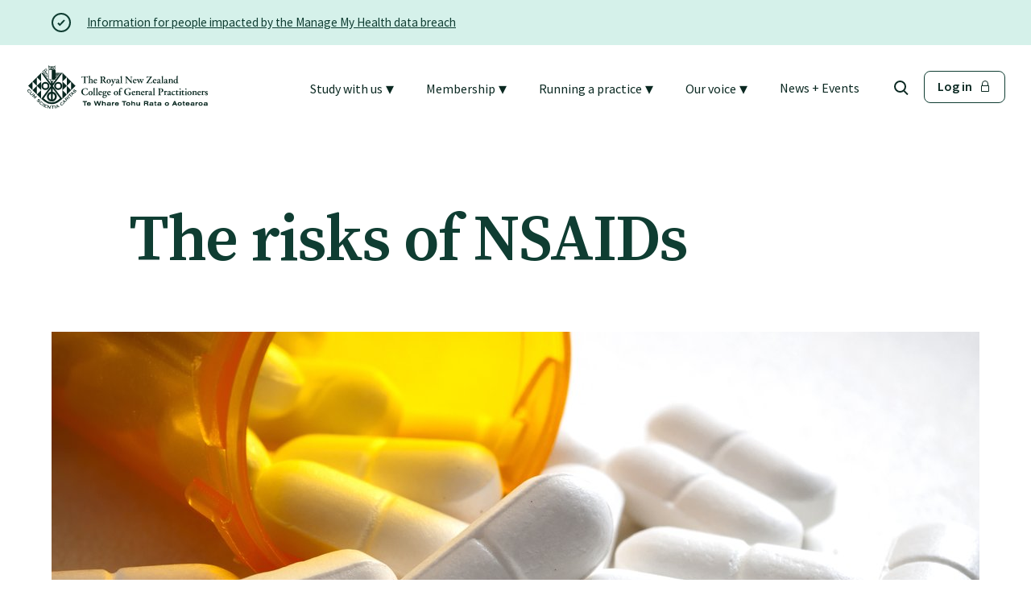

--- FILE ---
content_type: text/html; charset=utf-8
request_url: https://www.rnzcgp.org.nz/news/clinical/the-risks-of-nsaids/
body_size: 28074
content:




<!DOCTYPE html>
<html class="no-js" lang="en">
    <head>
        <meta charset="utf-8" />
        <meta http-equiv="X-UA-Compatible" content="IE=edge" />
        <title>The risks of NSAIDs | RNZCGP</title>
        <meta name="description" content="The Christchurch coroner has asked the College to share details about a recent decision regarding a 69-year-old woman who died from complications of a perforated gastric ulcer. 

The patient died in 2015 and the coroner released his findings in October 2022." />
        <meta name="viewport" content="width=device-width, initial-scale=1" />
        <meta id="csrf-token" name="csrf-token" content="7T1MCWbHvnZrpM6NC1TzbhVDy6I3dfIpz34mjjM7Irh7j0ZnUd903uFCMTpdrVBY" />

        

        
        <link rel="stylesheet" type="text/css" href="/static/build/css/site.c6f674441597e4228ad3.css">

        
    
        <link rel="apple-touch-icon" sizes="180x180" href="https://rnzcgpprodstorage.blob.core.windows.net/media/images/favicon.2e16d0ba.fill-180x180.png" />
    
        <link rel="apple-touch-icon" sizes="152x152" href="https://rnzcgpprodstorage.blob.core.windows.net/media/images/favicon.2e16d0ba.fill-152x152.png" />
    
        <link rel="apple-touch-icon" sizes="144x144" href="https://rnzcgpprodstorage.blob.core.windows.net/media/images/favicon.2e16d0ba.fill-144x144.png" />
    
        <link rel="apple-touch-icon" sizes="120x120" href="https://rnzcgpprodstorage.blob.core.windows.net/media/images/favicon.2e16d0ba.fill-120x120.png" />
    
        <link rel="apple-touch-icon" sizes="114x114" href="https://rnzcgpprodstorage.blob.core.windows.net/media/images/favicon.2e16d0ba.fill-114x114.png" />
    
        <link rel="apple-touch-icon" sizes="76x76" href="https://rnzcgpprodstorage.blob.core.windows.net/media/images/favicon.2e16d0ba.fill-76x76.png" />
    
        <link rel="apple-touch-icon" sizes="72x72" href="https://rnzcgpprodstorage.blob.core.windows.net/media/images/favicon.2e16d0ba.fill-72x72.png" />
    
        <link rel="apple-touch-icon" sizes="60x60" href="https://rnzcgpprodstorage.blob.core.windows.net/media/images/favicon.2e16d0ba.fill-60x60.png" />
    
        <link rel="apple-touch-icon" sizes="57x57" href="https://rnzcgpprodstorage.blob.core.windows.net/media/images/favicon.2e16d0ba.fill-57x57.png" />
    

    
        <link rel="icon" type="image/png" sizes="192x192" href="https://rnzcgpprodstorage.blob.core.windows.net/media/images/favicon.2e16d0ba.fill-192x192.png" />
    
        <link rel="icon" type="image/png" sizes="96x96" href="https://rnzcgpprodstorage.blob.core.windows.net/media/images/favicon.2e16d0ba.fill-96x96.png" />
    
        <link rel="icon" type="image/png" sizes="32x32" href="https://rnzcgpprodstorage.blob.core.windows.net/media/images/favicon.2e16d0ba.fill-32x32.png" />
    
        <link rel="icon" type="image/png" sizes="16x16" href="https://rnzcgpprodstorage.blob.core.windows.net/media/images/favicon.2e16d0ba.fill-16x16.png" />
    

    
        <meta name="msapplication-TileImage" content="https://rnzcgpprodstorage.blob.core.windows.net/media/images/favicon.2e16d0ba.fill-144x144.png" />
    



    <meta name="msapplication-TileColor" content="#FF4C00" />
    <meta name="theme-color" content="#FF4C00" />



    <link rel="manifest" href="/manifest.json" />




        <!-- Open graph -->
<meta property="og:url" content="https://www.rnzcgp.org.nz/news/clinical/the-risks-of-nsaids/">
<meta property="og:title" content="The risks of NSAIDs">
<meta property="og:description" content="The Christchurch coroner has asked the College to share details about a recent decision regarding a 69-year-old woman who died from complications of a perforated gastric ulcer. 

The patient died in 2015 and the coroner released his findings in October 2022.">
<meta property="og:site_name" content="The Royal New Zealand College of General Practitioners">
<meta property="og:type" content="website">
<meta property="og:image" content="https://www.rnzcgp.org.nz/static/images/RNZCGP-share-image.png">


        
            
        

        
    <script>
        window.SPRITE_PATH = '/static/icon-sprite.b502c98f840dd8e97982.svg'
    </script>



        



    <script>
        
        (function(w,d,s,l,i){w[l]=w[l]||[];w[l].push({'gtm.start':
        new Date().getTime(),event:'gtm.js'});var f=d.getElementsByTagName(s)[0],
        j=d.createElement(s),dl=l!='dataLayer'?'&l='+l:'';j.async=true;j.src=
        'https://www.googletagmanager.com/gtm.js?id='+i+dl;f.parentNode.insertBefore(j,f);
        })(window,document,'script','dataLayer','GTM-5MNDHQP');
        
    </script>


    </head>

    

    <body class=" ">
        

        

        
            


    


<div class="alert relative bg-green-tint-4 hidden"
     data-alert
     id="alert-2486c7533927ad4af79a02eb2fb545413a">
    <div class="container">
        <div class="content-wrapper-width--full content-wrapper-align--center content-wrapper-vspace--none">
            <div class="flex flex-row flex-ai-center">
                    
                        <svg
    class="svg-sprite svg-sprite--hollow-ticked-circle mr-4"
    style="
        width:24px;
        height:24px;
    "
>
    <use xlink:href="/static/icon-sprite.b502c98f840dd8e97982.svg#hollow-ticked-circle"></use>
</svg>

                    
                <div class="medium pr-12">
                    
<div class="rich-text">
    <p data-block-key="bxzvt"><a href="https://www.privacy.org.nz/tuhono-connect/statements-media-releases/information-for-people-impacted-by-the-manage-my-health-data-breach/">Information for people impacted by the Manage My Health data breach</a></p>
</div>

                </div>
            </div>
            
        </div>
    </div>
</div>

        
        
    




















<header class="header-container header-container--sticky z-5k sticky top-0 white-header">

    <div class="skip-link">
      Skip to <a href='#main'>content</a> or <a href='#footer'>footer</a>
    </div>

    <nav class="heading--nav mx-auto max-w-1440 px-6 sm+:px-8 flex flex-ai-center">
        <div class="my-1 mr-auto">
            <a href="/" class="rnzcgp-logo" data-collapse-closer data-parent=".heading--nav">
                
                <svg
    class="svg-sprite svg-sprite--rnzcgp_new_logo color-green-shade-1"
    style="
        width:228px;
        height:54px;
    "
>
    <use xlink:href="/static/icon-sprite.b502c98f840dd8e97982.svg#rnzcgp_new_logo"></use>
</svg>

            </a>
        </div>

        
        <div class="flex gap-8 flex-ai-center md+:hidden">
            
            
                <a href="https://www.rnzcgp.org.nz/search/" class="block btn--green-hollow">
                    <svg
    class="svg-sprite svg-sprite--search-icon-24 search-icon-svg"
    style="
        width:24px;
        height:24px;
    "
>
    <use xlink:href="/static/icon-sprite.b502c98f840dd8e97982.svg#search-icon-24"></use>
</svg>

                </a>
            

            <div class="mobile-nav-toggle">
                <div class="burger-icon"
                     id="burger"
                     data-mobile-nav-toggle>
                    <span class="bg-green-shade-1"></span>
                    <span class="bg-green-shade-1"></span>
                    <span class="bg-green-shade-1"></span>
                    <span class="bg-green-shade-1"></span>
                </div>
            </div>
        </div>

        <ul class="header-nav__items h24 flex flex-ai-center hidden md+:flex">
            
                <li class="mr-10">
                    




    <a
        data-collapse-control
        data-target="#submenu--study-with-us"
        data-opts="close-on-external-click|open-on-focus"
        data-parent=".heading--nav"
        href="/study-with-us/"
        class="header-link nowrap header-collapsible"
    >
        <div class="flex flex-ai-center mb-n1">
            <span class="">
                Study with us
            </span>
            <span class="text-xl ml-1">▾</span>
        </div>
    </a>

    
    

<div
    id="submenu--study-with-us"
    class="header-submenu collapse"
>
    <div class="w-100 z-1k absolute shadow-navigation mega-menu-container">
        <div class="container">
            <div class="content-wrapper-width--full content-wrapper-align--center content-wrapper-vspace--large">

                <div class="flex flex-wrap">
                    <div class="w-100 lg:w-1/4 mb-4">
                        <a href="/study-with-us/">
                            <h4>
                                
                                    Study with us
                                
                            </h4>
                        </a>
                        
                            <p class="mt-4">Study with us to specialise as a general practitioner or a rural hospital doctor.</p>
                        
                    </div>

                    <div class="w-100 lg:w-3/4 lg:px-8">
                        <div class="flex flex-column md:flex-row">
                            <div class="w-100">
                                <ul class="flex flex-wrap flex-column h-48 mt-4 arrow-list color-orange">
                                    <li class="mt-2 w-1/3">
                                        <a class="no-underline text-xl" href="/study-with-us/">Overview</a>
                                    </li>
                                    
                                        <li class="mt-2 w-1/3">
                                            <a class="no-underline text-xl no-wrap"
                                               href="/study-with-us/study-general-practice/">Specialise as a general practitioner</a>
                                        </li>
                                    
                                        <li class="mt-2 w-1/3">
                                            <a class="no-underline text-xl no-wrap"
                                               href="/study-with-us/study-rural-hospital-medicine/">Specialise in rural hospital medicine</a>
                                        </li>
                                    
                                        <li class="mt-2 w-1/3">
                                            <a class="no-underline text-xl no-wrap"
                                               href="/study-with-us/dual-fellowship/">Dual Fellowship</a>
                                        </li>
                                    
                                        <li class="mt-2 w-1/3">
                                            <a class="no-underline text-xl no-wrap"
                                               href="/study-with-us/overseas-trained-gps/">Overseas trained doctors</a>
                                        </li>
                                    
                                        <li class="mt-2 w-1/3">
                                            <a class="no-underline text-xl no-wrap"
                                               href="/study-with-us/become-a-teaching-practice/">Become a teaching practice</a>
                                        </li>
                                    
                                        <li class="mt-2 w-1/3">
                                            <a class="no-underline text-xl no-wrap"
                                               href="/study-with-us/become-a-medical-educator-or-teacher/">Become a medical educator or teacher</a>
                                        </li>
                                    
                                        <li class="mt-2 w-1/3">
                                            <a class="no-underline text-xl no-wrap"
                                               href="/study-with-us/training-regions/">Training regions</a>
                                        </li>
                                    
                                        <li class="mt-2 w-1/3">
                                            <a class="no-underline text-xl no-wrap"
                                               href="/study-with-us/gpep-training-fees/">GPEP training fees</a>
                                        </li>
                                    
                                        <li class="mt-2 w-1/3">
                                            <a class="no-underline text-xl no-wrap"
                                               href="/study-with-us/rural-hospital-training-fees/">Rural hospital training fees</a>
                                        </li>
                                    
                                        <li class="mt-2 w-1/3">
                                            <a class="no-underline text-xl no-wrap"
                                               href="/study-with-us/gpep-hub/">GPEP year 1 hub</a>
                                        </li>
                                    
                                </ul>
                            </div>
                        </div>
                    </div>

                </div>
            </div>
        </div>
    </div>
</div>




                </li>
            
                <li class="mr-10">
                    




    <a
        data-collapse-control
        data-target="#submenu--membership"
        data-opts="close-on-external-click|open-on-focus"
        data-parent=".heading--nav"
        href="/membership/"
        class="header-link nowrap header-collapsible"
    >
        <div class="flex flex-ai-center mb-n1">
            <span class="">
                Membership
            </span>
            <span class="text-xl ml-1">▾</span>
        </div>
    </a>

    
    

<div
    id="submenu--membership"
    class="header-submenu collapse"
>
    <div class="w-100 z-1k absolute shadow-navigation mega-menu-container">
        <div class="container">
            <div class="content-wrapper-width--full content-wrapper-align--center content-wrapper-vspace--large">

                <div class="flex flex-wrap">
                    <div class="w-100 lg:w-1/4 mb-4">
                        <a href="/membership/">
                            <h4>
                                
                                    Membership
                                
                            </h4>
                        </a>
                        
                            <p class="mt-4">Members of the College enjoy a range of benefits.</p>
                        
                    </div>

                    <div class="w-100 lg:w-3/4 lg:px-8">
                        <div class="flex flex-column md:flex-row">
                            <div class="w-100">
                                <ul class="flex flex-wrap flex-column h-48 mt-4 arrow-list color-orange">
                                    <li class="mt-2 w-1/3">
                                        <a class="no-underline text-xl" href="/membership/">Overview</a>
                                    </li>
                                    
                                        <li class="mt-2 w-1/3">
                                            <a class="no-underline text-xl no-wrap"
                                               href="/membership/benefits/">Membership benefits</a>
                                        </li>
                                    
                                        <li class="mt-2 w-1/3">
                                            <a class="no-underline text-xl no-wrap"
                                               href="/membership/sign-up-or-change-your-membership/">Sign up or change your membership</a>
                                        </li>
                                    
                                        <li class="mt-2 w-1/3">
                                            <a class="no-underline text-xl no-wrap"
                                               href="/membership/wellbeing/">Member wellbeing</a>
                                        </li>
                                    
                                        <li class="mt-2 w-1/3">
                                            <a class="no-underline text-xl no-wrap"
                                               href="/membership/te-akoranga-a-maui/">Te Akoranga a Māui</a>
                                        </li>
                                    
                                        <li class="mt-2 w-1/3">
                                            <a class="no-underline text-xl no-wrap"
                                               href="/membership/tautoko/">Tautoko</a>
                                        </li>
                                    
                                        <li class="mt-2 w-1/3">
                                            <a class="no-underline text-xl no-wrap"
                                               href="/membership/faculties/">Faculties and chapters</a>
                                        </li>
                                    
                                        <li class="mt-2 w-1/3">
                                            <a class="no-underline text-xl no-wrap"
                                               href="/membership/awards-and-honours/">Awards</a>
                                        </li>
                                    
                                        <li class="mt-2 w-1/3">
                                            <a class="no-underline text-xl no-wrap"
                                               href="/membership/cpd-for-fellows/">CPD for Fellows</a>
                                        </li>
                                    
                                        <li class="mt-2 w-1/3">
                                            <a class="no-underline text-xl no-wrap"
                                               href="/membership/college-fees/">Membership categories and fees</a>
                                        </li>
                                    
                                        <li class="mt-2 w-1/3">
                                            <a class="no-underline text-xl no-wrap"
                                               href="/membership/resources/">Resources</a>
                                        </li>
                                    
                                </ul>
                            </div>
                        </div>
                    </div>

                </div>
            </div>
        </div>
    </div>
</div>




                </li>
            
                <li class="mr-10">
                    




    <a
        data-collapse-control
        data-target="#submenu--running-a-practice"
        data-opts="close-on-external-click|open-on-focus"
        data-parent=".heading--nav"
        href="/running-a-practice/"
        class="header-link nowrap header-collapsible"
    >
        <div class="flex flex-ai-center mb-n1">
            <span class="">
                Running a practice
            </span>
            <span class="text-xl ml-1">▾</span>
        </div>
    </a>

    
    

<div
    id="submenu--running-a-practice"
    class="header-submenu collapse"
>
    <div class="w-100 z-1k absolute shadow-navigation mega-menu-container">
        <div class="container">
            <div class="content-wrapper-width--full content-wrapper-align--center content-wrapper-vspace--large">

                <div class="flex flex-wrap">
                    <div class="w-100 lg:w-1/4 mb-4">
                        <a href="/running-a-practice/">
                            <h4>
                                
                                    Running a practice
                                
                            </h4>
                        </a>
                        
                            <p class="mt-4">We support more than 1000 general practices across Aotearoa to provide safe, equitable, and high-quality health care.</p>
                        
                    </div>

                    <div class="w-100 lg:w-3/4 lg:px-8">
                        <div class="flex flex-column md:flex-row">
                            <div class="w-100">
                                <ul class="flex flex-wrap flex-column h-48 mt-4 arrow-list color-orange">
                                    <li class="mt-2 w-1/3">
                                        <a class="no-underline text-xl" href="/running-a-practice/">Overview</a>
                                    </li>
                                    
                                        <li class="mt-2 w-1/3">
                                            <a class="no-underline text-xl no-wrap"
                                               href="/running-a-practice/the-foundation-standard/">The Foundation Standard</a>
                                        </li>
                                    
                                        <li class="mt-2 w-1/3">
                                            <a class="no-underline text-xl no-wrap"
                                               href="/running-a-practice/cornerstone/">The Cornerstone Modules</a>
                                        </li>
                                    
                                        <li class="mt-2 w-1/3">
                                            <a class="no-underline text-xl no-wrap"
                                               href="/running-a-practice/quality-programme-fees/">Quality Programme fees</a>
                                        </li>
                                    
                                        <li class="mt-2 w-1/3">
                                            <a class="no-underline text-xl no-wrap"
                                               href="/running-a-practice/find-an-assessor/">Find an assessor</a>
                                        </li>
                                    
                                        <li class="mt-2 w-1/3">
                                            <a class="no-underline text-xl no-wrap"
                                               href="/running-a-practice/quality-programmes-resources/">Quality programmes resources</a>
                                        </li>
                                    
                                        <li class="mt-2 w-1/3">
                                            <a class="no-underline text-xl no-wrap"
                                               href="/running-a-practice/foundation-standard-resources/">Foundation Standard resources</a>
                                        </li>
                                    
                                        <li class="mt-2 w-1/3">
                                            <a class="no-underline text-xl no-wrap"
                                               href="/running-a-practice/quality-programme-assessors/">Quality Programme Assessors</a>
                                        </li>
                                    
                                </ul>
                            </div>
                        </div>
                    </div>

                </div>
            </div>
        </div>
    </div>
</div>




                </li>
            
                <li class="mr-10">
                    




    <a
        data-collapse-control
        data-target="#submenu--our-voice"
        data-opts="close-on-external-click|open-on-focus"
        data-parent=".heading--nav"
        href="/our-voice/"
        class="header-link nowrap header-collapsible"
    >
        <div class="flex flex-ai-center mb-n1">
            <span class="">
                Our voice
            </span>
            <span class="text-xl ml-1">▾</span>
        </div>
    </a>

    
    

<div
    id="submenu--our-voice"
    class="header-submenu collapse"
>
    <div class="w-100 z-1k absolute shadow-navigation mega-menu-container">
        <div class="container">
            <div class="content-wrapper-width--full content-wrapper-align--center content-wrapper-vspace--large">

                <div class="flex flex-wrap">
                    <div class="w-100 lg:w-1/4 mb-4">
                        <a href="/our-voice/">
                            <h4>
                                
                                    Our voice
                                
                            </h4>
                        </a>
                        
                            <p class="mt-4">When we speak as the College it’s on behalf of our 6,000 members.</p>
                        
                    </div>

                    <div class="w-100 lg:w-3/4 lg:px-8">
                        <div class="flex flex-column md:flex-row">
                            <div class="w-100">
                                <ul class="flex flex-wrap flex-column h-48 mt-4 arrow-list color-orange">
                                    <li class="mt-2 w-1/3">
                                        <a class="no-underline text-xl" href="/our-voice/">Overview</a>
                                    </li>
                                    
                                        <li class="mt-2 w-1/3">
                                            <a class="no-underline text-xl no-wrap"
                                               href="/our-voice/position-statements/">Position statements</a>
                                        </li>
                                    
                                        <li class="mt-2 w-1/3">
                                            <a class="no-underline text-xl no-wrap"
                                               href="/our-voice/submissions/">Submissions</a>
                                        </li>
                                    
                                        <li class="mt-2 w-1/3">
                                            <a class="no-underline text-xl no-wrap"
                                               href="/our-voice/workforce-survey/">Workforce survey</a>
                                        </li>
                                    
                                        <li class="mt-2 w-1/3">
                                            <a class="no-underline text-xl no-wrap"
                                               href="/our-voice/represent-your-profession/">Represent your profession</a>
                                        </li>
                                    
                                        <li class="mt-2 w-1/3">
                                            <a class="no-underline text-xl no-wrap"
                                               href="/our-voice/fund-your-research/">Fund your research</a>
                                        </li>
                                    
                                        <li class="mt-2 w-1/3">
                                            <a class="no-underline text-xl no-wrap"
                                               href="/our-voice/the-journal-of-primary-health-care/">Journal of Primary Health Care</a>
                                        </li>
                                    
                                        <li class="mt-2 w-1/3">
                                            <a class="no-underline text-xl no-wrap"
                                               href="/our-voice/endorsement-and-recommendation/">Endorsement</a>
                                        </li>
                                    
                                        <li class="mt-2 w-1/3">
                                            <a class="no-underline text-xl no-wrap"
                                               href="/our-voice/hot-topics/">Hot topics</a>
                                        </li>
                                    
                                </ul>
                            </div>
                        </div>
                    </div>

                </div>
            </div>
        </div>
    </div>
</div>




                </li>
            
                <li class="mr-10">
                    




    <a data-collapse-closer
       data-parent=".heading--nav"
       href="/news/"
       class="header-link nowrap"
    >
        <span class="active">
            News + Events
        </span>
    </a>



                </li>
            
            
            
                <a href="https://www.rnzcgp.org.nz/search/" class="block mr-4 btn--green-hollow">
                    <svg
    class="svg-sprite svg-sprite--search-icon-24 search-icon-svg"
    style="
        width:24px;
        height:24px;
    "
>
    <use xlink:href="/static/icon-sprite.b502c98f840dd8e97982.svg#search-icon-24"></use>
</svg>

                </a>
            
            
                <li>
                    <a data-collapse-closer data-parent=".heading--nav"
                       href="/dual-login/"
                       class="btn inline-flex flex-ai-center btn--green-hollow"
                    >
                        Log in <svg
    class="svg-sprite svg-sprite--padlock ml-2"
    style="
        width:16px;
        height:16px;
    "
>
    <use xlink:href="/static/icon-sprite.b502c98f840dd8e97982.svg#padlock"></use>
</svg>

                    </a>
                </li>
            
        </ul>
    </nav>
</header>




        
            






<nav class="mobile-nav bg-green z-5k">
    <div class="absolute top-0 left-0 h-22 w-100 bg-green shadow-navigation z-30">
        <div class="absolute top-0 left-0 py-6 px-6">
            <a href="/" class="rnzcgp-logo">
                <svg
    class="svg-sprite svg-sprite--rnzcgp_new_logo "
    style="
        width:174px;
        height:41px;
    "
>
    <use xlink:href="/static/icon-sprite.b502c98f840dd8e97982.svg#rnzcgp_new_logo"></use>
</svg>

            </a>
        </div>
        <div class="absolute top-0 right-0 pr-6 py-8 cursor-pointer z-100" data-mobile-nav-toggle="">
            <svg
    class="svg-sprite svg-sprite--close-cross mr-1 color-white"
    style="
        width:18px;
        height:18px;
    "
>
    <use xlink:href="/static/icon-sprite.b502c98f840dd8e97982.svg#close-cross"></use>
</svg>

        </div>
    </div>
    
    <div class="mobile-menu__panel-container pt-22">
        
             
                
                <div class="mobile-menu__panel" data-panel="1">
                    <div class="mobile-menu__panel-inner">

                        <ul class="list-reset"
                        
                            id="nav-panel-1"
                            data-nav-panel-items
                        >
                            
                                
                                

<li class="mobile-nav-item color-white">
    <div class="flex border-bottom border-green-shade-1-opaque-20  cursor-pointer">

        <div class="relative mr-auto  px-4 py-5">
            <a
                class="stretched-link "
                
                data-nav-target="nav-panel-2-membership" data-target-panel="2"
            >
                Membership
            </a>
        </div>

        
            <div class="p4 nav-forward" data-nav-target="nav-panel-2-membership" data-target-panel="2">
                <svg
    class="svg-sprite svg-sprite--right-chevron-24 mt-1"
    style="
        width:20px;
        height:20px;
    "
>
    <use xlink:href="/static/icon-sprite.b502c98f840dd8e97982.svg#right-chevron-24"></use>
</svg>

            </div>
        

    </div>
</li>

                            
                                
                                

<li class="mobile-nav-item color-white">
    <div class="flex border-bottom border-green-shade-1-opaque-20  cursor-pointer">

        <div class="relative mr-auto  px-4 py-5">
            <a
                class="stretched-link "
                
                data-nav-target="nav-panel-2-study-with-us" data-target-panel="2"
            >
                Study with us
            </a>
        </div>

        
            <div class="p4 nav-forward" data-nav-target="nav-panel-2-study-with-us" data-target-panel="2">
                <svg
    class="svg-sprite svg-sprite--right-chevron-24 mt-1"
    style="
        width:20px;
        height:20px;
    "
>
    <use xlink:href="/static/icon-sprite.b502c98f840dd8e97982.svg#right-chevron-24"></use>
</svg>

            </div>
        

    </div>
</li>

                            
                                
                                

<li class="mobile-nav-item color-white">
    <div class="flex border-bottom border-green-shade-1-opaque-20  cursor-pointer">

        <div class="relative mr-auto  px-4 py-5">
            <a
                class="stretched-link "
                
                data-nav-target="nav-panel-2-running-a-practice" data-target-panel="2"
            >
                Running a practice
            </a>
        </div>

        
            <div class="p4 nav-forward" data-nav-target="nav-panel-2-running-a-practice" data-target-panel="2">
                <svg
    class="svg-sprite svg-sprite--right-chevron-24 mt-1"
    style="
        width:20px;
        height:20px;
    "
>
    <use xlink:href="/static/icon-sprite.b502c98f840dd8e97982.svg#right-chevron-24"></use>
</svg>

            </div>
        

    </div>
</li>

                            
                                
                                

<li class="mobile-nav-item color-white">
    <div class="flex border-bottom border-green-shade-1-opaque-20  cursor-pointer">

        <div class="relative mr-auto  px-4 py-5">
            <a
                class="stretched-link "
                
                data-nav-target="nav-panel-2-news" data-target-panel="2"
            >
                News
            </a>
        </div>

        
            <div class="p4 nav-forward" data-nav-target="nav-panel-2-news" data-target-panel="2">
                <svg
    class="svg-sprite svg-sprite--right-chevron-24 mt-1"
    style="
        width:20px;
        height:20px;
    "
>
    <use xlink:href="/static/icon-sprite.b502c98f840dd8e97982.svg#right-chevron-24"></use>
</svg>

            </div>
        

    </div>
</li>

                            
                                
                                

<li class="mobile-nav-item color-white">
    <div class="flex border-bottom border-green-shade-1-opaque-20  cursor-pointer">

        <div class="relative mr-auto  px-4 py-5">
            <a
                class="stretched-link "
                
                data-nav-target="nav-panel-2-our-voice" data-target-panel="2"
            >
                Our voice
            </a>
        </div>

        
            <div class="p4 nav-forward" data-nav-target="nav-panel-2-our-voice" data-target-panel="2">
                <svg
    class="svg-sprite svg-sprite--right-chevron-24 mt-1"
    style="
        width:20px;
        height:20px;
    "
>
    <use xlink:href="/static/icon-sprite.b502c98f840dd8e97982.svg#right-chevron-24"></use>
</svg>

            </div>
        

    </div>
</li>

                            
                        </ul>

                        <div>
                            <ul>
                                
                                    <li class="mobile-menu-item color-white px-4 py-5 border-bottom border-green-shade-1-opaque-20">
                                        <a href="/terms-and-conditions/"
                                           class="relative mr-auto color-white bold"
                                        >
                                            
                                                Terms and Conditions
                                            
                                        </a>
                                    </li>
                                
                                    <li class="mobile-menu-item color-white px-4 py-5 border-bottom border-green-shade-1-opaque-20">
                                        <a href="/privacy-statement/"
                                           class="relative mr-auto color-white bold"
                                        >
                                            
                                                Privacy statement
                                            
                                        </a>
                                    </li>
                                
                                
                                    <li class="mobile-menu-item px-4 py-5">
                                        
                                        
                                            <a href="/dual-login/"
                                               class="btn inline-flex flex-ai-center btn--white-hollow">
                                                Login <svg
    class="svg-sprite svg-sprite--padlock ml-2"
    style="
        width:16px;
        height:16px;
    "
>
    <use xlink:href="/static/icon-sprite.b502c98f840dd8e97982.svg#padlock"></use>
</svg>

                                            </a>
                                        
                                    </li>
                                
                            </ul>
                        </div>
                    </div>
                </div>
                

<div class="mobile-menu__panel bg-white" data-panel="2">
    <div class="mobile-menu__panel-inner">
        
            
                <ul
                    class="list-reset u-hidden"
                    id="nav-panel-2-membership"
                    data-nav-panel-items
                >

                    
                    <li>
                        <div class="border-white-70 border-bottom">
                            
                            <div class="flex flex-row flex-ai-center">
                                <div class="nav-backward cursor-pointer py-6 border-right border-green-shade-1-opaque-20" data-nav-target="nav-panel-1" data-target-panel="1">
                                    <svg
    class="svg-sprite svg-sprite--left-chevron-24 color-green"
    style="
        width:20px;
        height:20px;
    "
>
    <use xlink:href="/static/icon-sprite.b502c98f840dd8e97982.svg#left-chevron-24"></use>
</svg>

                                </div>
                                <a class="bold color-green ml-4" href="/membership/">Membership</a>
                            </div>
                        </div>
                    </li>

                    
                    
                        
                        
                        
                            
                            

<li class="mobile-nav-item color-green">
    <div class="flex border-bottom border-green-shade-1-opaque-20 bg-white ">

        <div class="relative mr-auto ml-2 px-4 py-5">
            <a
                class="stretched-link color-green"
                href="/membership/benefits/"
                
            >
                Membership benefits
            </a>
        </div>

        

    </div>
</li>

                        
                    
                        
                        
                        
                            
                            

<li class="mobile-nav-item color-green">
    <div class="flex border-bottom border-green-shade-1-opaque-20 bg-white ">

        <div class="relative mr-auto ml-2 px-4 py-5">
            <a
                class="stretched-link color-green"
                href="/membership/sign-up-or-change-your-membership/"
                
            >
                Sign up or change your membership
            </a>
        </div>

        

    </div>
</li>

                        
                    
                        
                        
                        
                            
                            

<li class="mobile-nav-item color-green">
    <div class="flex border-bottom border-green-shade-1-opaque-20 bg-white ">

        <div class="relative mr-auto ml-2 px-4 py-5">
            <a
                class="stretched-link color-green"
                href="/membership/wellbeing/"
                
            >
                Member wellbeing
            </a>
        </div>

        

    </div>
</li>

                        
                    
                        
                        
                        
                            
                            

<li class="mobile-nav-item color-green">
    <div class="flex border-bottom border-green-shade-1-opaque-20 bg-white cursor-pointer">

        <div class="relative mr-auto ml-2 px-4 py-5">
            <a
                class="stretched-link color-green"
                
                data-nav-target="nav-panel-3-membership-te-akoranga-a-maui" data-target-panel="3"
            >
                Te Akoranga a Māui
            </a>
        </div>

        
            <div class="p4 nav-forward" data-nav-target="nav-panel-3-membership-te-akoranga-a-maui" data-target-panel="3">
                <svg
    class="svg-sprite svg-sprite--right-chevron-24 mt-1"
    style="
        width:20px;
        height:20px;
    "
>
    <use xlink:href="/static/icon-sprite.b502c98f840dd8e97982.svg#right-chevron-24"></use>
</svg>

            </div>
        

    </div>
</li>

                        
                    
                        
                        
                        
                            
                            

<li class="mobile-nav-item color-green">
    <div class="flex border-bottom border-green-shade-1-opaque-20 bg-white ">

        <div class="relative mr-auto ml-2 px-4 py-5">
            <a
                class="stretched-link color-green"
                href="/membership/tautoko/"
                
            >
                Tautoko
            </a>
        </div>

        

    </div>
</li>

                        
                    
                        
                        
                        
                            
                            

<li class="mobile-nav-item color-green">
    <div class="flex border-bottom border-green-shade-1-opaque-20 bg-white ">

        <div class="relative mr-auto ml-2 px-4 py-5">
            <a
                class="stretched-link color-green"
                href="/membership/faculties/"
                
            >
                Faculties and chapters
            </a>
        </div>

        

    </div>
</li>

                        
                    
                        
                        
                        
                            
                            

<li class="mobile-nav-item color-green">
    <div class="flex border-bottom border-green-shade-1-opaque-20 bg-white cursor-pointer">

        <div class="relative mr-auto ml-2 px-4 py-5">
            <a
                class="stretched-link color-green"
                
                data-nav-target="nav-panel-3-membership-awards-and-honours" data-target-panel="3"
            >
                Awards
            </a>
        </div>

        
            <div class="p4 nav-forward" data-nav-target="nav-panel-3-membership-awards-and-honours" data-target-panel="3">
                <svg
    class="svg-sprite svg-sprite--right-chevron-24 mt-1"
    style="
        width:20px;
        height:20px;
    "
>
    <use xlink:href="/static/icon-sprite.b502c98f840dd8e97982.svg#right-chevron-24"></use>
</svg>

            </div>
        

    </div>
</li>

                        
                    
                        
                        
                        
                            
                            

<li class="mobile-nav-item color-green">
    <div class="flex border-bottom border-green-shade-1-opaque-20 bg-white ">

        <div class="relative mr-auto ml-2 px-4 py-5">
            <a
                class="stretched-link color-green"
                href="/membership/cpd-for-fellows/"
                
            >
                CPD for Fellows
            </a>
        </div>

        

    </div>
</li>

                        
                    
                        
                        
                        
                            
                            

<li class="mobile-nav-item color-green">
    <div class="flex border-bottom border-green-shade-1-opaque-20 bg-white cursor-pointer">

        <div class="relative mr-auto ml-2 px-4 py-5">
            <a
                class="stretched-link color-green"
                
                data-nav-target="nav-panel-3-membership-college-fees" data-target-panel="3"
            >
                Membership categories and fees
            </a>
        </div>

        
            <div class="p4 nav-forward" data-nav-target="nav-panel-3-membership-college-fees" data-target-panel="3">
                <svg
    class="svg-sprite svg-sprite--right-chevron-24 mt-1"
    style="
        width:20px;
        height:20px;
    "
>
    <use xlink:href="/static/icon-sprite.b502c98f840dd8e97982.svg#right-chevron-24"></use>
</svg>

            </div>
        

    </div>
</li>

                        
                    
                        
                        
                        
                            
                            

<li class="mobile-nav-item color-green">
    <div class="flex border-bottom border-green-shade-1-opaque-20 bg-white ">

        <div class="relative mr-auto ml-2 px-4 py-5">
            <a
                class="stretched-link color-green"
                href="/membership/resources/"
                
            >
                Resources
            </a>
        </div>

        

    </div>
</li>

                        
                    

                </ul>
            
        
            
                <ul
                    class="list-reset u-hidden"
                    id="nav-panel-2-study-with-us"
                    data-nav-panel-items
                >

                    
                    <li>
                        <div class="border-white-70 border-bottom">
                            
                            <div class="flex flex-row flex-ai-center">
                                <div class="nav-backward cursor-pointer py-6 border-right border-green-shade-1-opaque-20" data-nav-target="nav-panel-1" data-target-panel="1">
                                    <svg
    class="svg-sprite svg-sprite--left-chevron-24 color-green"
    style="
        width:20px;
        height:20px;
    "
>
    <use xlink:href="/static/icon-sprite.b502c98f840dd8e97982.svg#left-chevron-24"></use>
</svg>

                                </div>
                                <a class="bold color-green ml-4" href="/study-with-us/">Study with us</a>
                            </div>
                        </div>
                    </li>

                    
                    
                        
                        
                        
                            
                            

<li class="mobile-nav-item color-green">
    <div class="flex border-bottom border-green-shade-1-opaque-20 bg-white cursor-pointer">

        <div class="relative mr-auto ml-2 px-4 py-5">
            <a
                class="stretched-link color-green"
                
                data-nav-target="nav-panel-3-study-with-us-study-general-practice" data-target-panel="3"
            >
                Specialise as a general practitioner
            </a>
        </div>

        
            <div class="p4 nav-forward" data-nav-target="nav-panel-3-study-with-us-study-general-practice" data-target-panel="3">
                <svg
    class="svg-sprite svg-sprite--right-chevron-24 mt-1"
    style="
        width:20px;
        height:20px;
    "
>
    <use xlink:href="/static/icon-sprite.b502c98f840dd8e97982.svg#right-chevron-24"></use>
</svg>

            </div>
        

    </div>
</li>

                        
                    
                        
                        
                        
                            
                            

<li class="mobile-nav-item color-green">
    <div class="flex border-bottom border-green-shade-1-opaque-20 bg-white cursor-pointer">

        <div class="relative mr-auto ml-2 px-4 py-5">
            <a
                class="stretched-link color-green"
                
                data-nav-target="nav-panel-3-study-with-us-study-rural-hospital-medicine" data-target-panel="3"
            >
                Specialise in rural hospital medicine
            </a>
        </div>

        
            <div class="p4 nav-forward" data-nav-target="nav-panel-3-study-with-us-study-rural-hospital-medicine" data-target-panel="3">
                <svg
    class="svg-sprite svg-sprite--right-chevron-24 mt-1"
    style="
        width:20px;
        height:20px;
    "
>
    <use xlink:href="/static/icon-sprite.b502c98f840dd8e97982.svg#right-chevron-24"></use>
</svg>

            </div>
        

    </div>
</li>

                        
                    
                        
                        
                        
                            
                            

<li class="mobile-nav-item color-green">
    <div class="flex border-bottom border-green-shade-1-opaque-20 bg-white ">

        <div class="relative mr-auto ml-2 px-4 py-5">
            <a
                class="stretched-link color-green"
                href="/study-with-us/dual-fellowship/"
                
            >
                Dual Fellowship
            </a>
        </div>

        

    </div>
</li>

                        
                    
                        
                        
                        
                            
                            

<li class="mobile-nav-item color-green">
    <div class="flex border-bottom border-green-shade-1-opaque-20 bg-white ">

        <div class="relative mr-auto ml-2 px-4 py-5">
            <a
                class="stretched-link color-green"
                href="/study-with-us/overseas-trained-gps/"
                
            >
                Overseas trained doctors
            </a>
        </div>

        

    </div>
</li>

                        
                    
                        
                        
                        
                            
                            

<li class="mobile-nav-item color-green">
    <div class="flex border-bottom border-green-shade-1-opaque-20 bg-white ">

        <div class="relative mr-auto ml-2 px-4 py-5">
            <a
                class="stretched-link color-green"
                href="/study-with-us/become-a-teaching-practice/"
                
            >
                Become a teaching practice
            </a>
        </div>

        

    </div>
</li>

                        
                    
                        
                        
                        
                            
                            

<li class="mobile-nav-item color-green">
    <div class="flex border-bottom border-green-shade-1-opaque-20 bg-white ">

        <div class="relative mr-auto ml-2 px-4 py-5">
            <a
                class="stretched-link color-green"
                href="/study-with-us/become-a-medical-educator-or-teacher/"
                
            >
                Become a medical educator or teacher
            </a>
        </div>

        

    </div>
</li>

                        
                    
                        
                        
                        
                            
                            

<li class="mobile-nav-item color-green">
    <div class="flex border-bottom border-green-shade-1-opaque-20 bg-white cursor-pointer">

        <div class="relative mr-auto ml-2 px-4 py-5">
            <a
                class="stretched-link color-green"
                
                data-nav-target="nav-panel-3-study-with-us-training-regions" data-target-panel="3"
            >
                Training regions
            </a>
        </div>

        
            <div class="p4 nav-forward" data-nav-target="nav-panel-3-study-with-us-training-regions" data-target-panel="3">
                <svg
    class="svg-sprite svg-sprite--right-chevron-24 mt-1"
    style="
        width:20px;
        height:20px;
    "
>
    <use xlink:href="/static/icon-sprite.b502c98f840dd8e97982.svg#right-chevron-24"></use>
</svg>

            </div>
        

    </div>
</li>

                        
                    
                        
                        
                        
                            
                            

<li class="mobile-nav-item color-green">
    <div class="flex border-bottom border-green-shade-1-opaque-20 bg-white ">

        <div class="relative mr-auto ml-2 px-4 py-5">
            <a
                class="stretched-link color-green"
                href="/study-with-us/gpep-training-fees/"
                
            >
                GPEP training fees
            </a>
        </div>

        

    </div>
</li>

                        
                    
                        
                        
                        
                            
                            

<li class="mobile-nav-item color-green">
    <div class="flex border-bottom border-green-shade-1-opaque-20 bg-white ">

        <div class="relative mr-auto ml-2 px-4 py-5">
            <a
                class="stretched-link color-green"
                href="/study-with-us/rural-hospital-training-fees/"
                
            >
                Rural hospital training fees
            </a>
        </div>

        

    </div>
</li>

                        
                    
                        
                        
                        
                            
                            

<li class="mobile-nav-item color-green">
    <div class="flex border-bottom border-green-shade-1-opaque-20 bg-white cursor-pointer">

        <div class="relative mr-auto ml-2 px-4 py-5">
            <a
                class="stretched-link color-green"
                
                data-nav-target="nav-panel-3-study-with-us-gpep-hub" data-target-panel="3"
            >
                GPEP year 1 hub
            </a>
        </div>

        
            <div class="p4 nav-forward" data-nav-target="nav-panel-3-study-with-us-gpep-hub" data-target-panel="3">
                <svg
    class="svg-sprite svg-sprite--right-chevron-24 mt-1"
    style="
        width:20px;
        height:20px;
    "
>
    <use xlink:href="/static/icon-sprite.b502c98f840dd8e97982.svg#right-chevron-24"></use>
</svg>

            </div>
        

    </div>
</li>

                        
                    

                </ul>
            
        
            
                <ul
                    class="list-reset u-hidden"
                    id="nav-panel-2-running-a-practice"
                    data-nav-panel-items
                >

                    
                    <li>
                        <div class="border-white-70 border-bottom">
                            
                            <div class="flex flex-row flex-ai-center">
                                <div class="nav-backward cursor-pointer py-6 border-right border-green-shade-1-opaque-20" data-nav-target="nav-panel-1" data-target-panel="1">
                                    <svg
    class="svg-sprite svg-sprite--left-chevron-24 color-green"
    style="
        width:20px;
        height:20px;
    "
>
    <use xlink:href="/static/icon-sprite.b502c98f840dd8e97982.svg#left-chevron-24"></use>
</svg>

                                </div>
                                <a class="bold color-green ml-4" href="/running-a-practice/">Running a practice</a>
                            </div>
                        </div>
                    </li>

                    
                    
                        
                        
                        
                            
                            

<li class="mobile-nav-item color-green">
    <div class="flex border-bottom border-green-shade-1-opaque-20 bg-white cursor-pointer">

        <div class="relative mr-auto ml-2 px-4 py-5">
            <a
                class="stretched-link color-green"
                
                data-nav-target="nav-panel-3-running-a-practice-the-foundation-standard" data-target-panel="3"
            >
                The Foundation Standard
            </a>
        </div>

        
            <div class="p4 nav-forward" data-nav-target="nav-panel-3-running-a-practice-the-foundation-standard" data-target-panel="3">
                <svg
    class="svg-sprite svg-sprite--right-chevron-24 mt-1"
    style="
        width:20px;
        height:20px;
    "
>
    <use xlink:href="/static/icon-sprite.b502c98f840dd8e97982.svg#right-chevron-24"></use>
</svg>

            </div>
        

    </div>
</li>

                        
                    
                        
                        
                        
                            
                            

<li class="mobile-nav-item color-green">
    <div class="flex border-bottom border-green-shade-1-opaque-20 bg-white cursor-pointer">

        <div class="relative mr-auto ml-2 px-4 py-5">
            <a
                class="stretched-link color-green"
                
                data-nav-target="nav-panel-3-running-a-practice-cornerstone" data-target-panel="3"
            >
                The Cornerstone Modules
            </a>
        </div>

        
            <div class="p4 nav-forward" data-nav-target="nav-panel-3-running-a-practice-cornerstone" data-target-panel="3">
                <svg
    class="svg-sprite svg-sprite--right-chevron-24 mt-1"
    style="
        width:20px;
        height:20px;
    "
>
    <use xlink:href="/static/icon-sprite.b502c98f840dd8e97982.svg#right-chevron-24"></use>
</svg>

            </div>
        

    </div>
</li>

                        
                    
                        
                        
                        
                            
                            

<li class="mobile-nav-item color-green">
    <div class="flex border-bottom border-green-shade-1-opaque-20 bg-white ">

        <div class="relative mr-auto ml-2 px-4 py-5">
            <a
                class="stretched-link color-green"
                href="/running-a-practice/quality-programme-fees/"
                
            >
                Quality Programme fees
            </a>
        </div>

        

    </div>
</li>

                        
                    
                        
                        
                        
                            
                            

<li class="mobile-nav-item color-green">
    <div class="flex border-bottom border-green-shade-1-opaque-20 bg-white ">

        <div class="relative mr-auto ml-2 px-4 py-5">
            <a
                class="stretched-link color-green"
                href="/running-a-practice/find-an-assessor/"
                
            >
                Find an assessor
            </a>
        </div>

        

    </div>
</li>

                        
                    
                        
                        
                        
                            
                            

<li class="mobile-nav-item color-green">
    <div class="flex border-bottom border-green-shade-1-opaque-20 bg-white ">

        <div class="relative mr-auto ml-2 px-4 py-5">
            <a
                class="stretched-link color-green"
                href="/running-a-practice/quality-programmes-resources/"
                
            >
                Quality programmes resources
            </a>
        </div>

        

    </div>
</li>

                        
                    
                        
                        
                        
                            
                            

<li class="mobile-nav-item color-green">
    <div class="flex border-bottom border-green-shade-1-opaque-20 bg-white ">

        <div class="relative mr-auto ml-2 px-4 py-5">
            <a
                class="stretched-link color-green"
                href="/running-a-practice/foundation-standard-resources/"
                
            >
                Foundation Standard resources
            </a>
        </div>

        

    </div>
</li>

                        
                    
                        
                        
                        
                            
                            

<li class="mobile-nav-item color-green">
    <div class="flex border-bottom border-green-shade-1-opaque-20 bg-white cursor-pointer">

        <div class="relative mr-auto ml-2 px-4 py-5">
            <a
                class="stretched-link color-green"
                
                data-nav-target="nav-panel-3-running-a-practice-quality-programme-assessors" data-target-panel="3"
            >
                Quality Programme Assessors
            </a>
        </div>

        
            <div class="p4 nav-forward" data-nav-target="nav-panel-3-running-a-practice-quality-programme-assessors" data-target-panel="3">
                <svg
    class="svg-sprite svg-sprite--right-chevron-24 mt-1"
    style="
        width:20px;
        height:20px;
    "
>
    <use xlink:href="/static/icon-sprite.b502c98f840dd8e97982.svg#right-chevron-24"></use>
</svg>

            </div>
        

    </div>
</li>

                        
                    

                </ul>
            
        
            
                <ul
                    class="list-reset u-hidden"
                    id="nav-panel-2-news"
                    data-nav-panel-items
                >

                    
                    <li>
                        <div class="border-white-70 border-bottom">
                            
                            <div class="flex flex-row flex-ai-center">
                                <div class="nav-backward cursor-pointer py-6 border-right border-green-shade-1-opaque-20" data-nav-target="nav-panel-1" data-target-panel="1">
                                    <svg
    class="svg-sprite svg-sprite--left-chevron-24 color-green"
    style="
        width:20px;
        height:20px;
    "
>
    <use xlink:href="/static/icon-sprite.b502c98f840dd8e97982.svg#left-chevron-24"></use>
</svg>

                                </div>
                                <a class="bold color-green ml-4" href="/news/">News</a>
                            </div>
                        </div>
                    </li>

                    
                    
                        
                        
                        
                            
                            

<li class="mobile-nav-item color-green">
    <div class="flex border-bottom border-green-shade-1-opaque-20 bg-white cursor-pointer">

        <div class="relative mr-auto ml-2 px-4 py-5">
            <a
                class="stretched-link color-green"
                
                data-nav-target="nav-panel-3-news-media-releases" data-target-panel="3"
            >
                Media releases
            </a>
        </div>

        
            <div class="p4 nav-forward" data-nav-target="nav-panel-3-news-media-releases" data-target-panel="3">
                <svg
    class="svg-sprite svg-sprite--right-chevron-24 mt-1"
    style="
        width:20px;
        height:20px;
    "
>
    <use xlink:href="/static/icon-sprite.b502c98f840dd8e97982.svg#right-chevron-24"></use>
</svg>

            </div>
        

    </div>
</li>

                        
                    
                        
                        
                        
                            
                            

<li class="mobile-nav-item color-green">
    <div class="flex border-bottom border-green-shade-1-opaque-20 bg-white cursor-pointer">

        <div class="relative mr-auto ml-2 px-4 py-5">
            <a
                class="stretched-link color-green"
                
                data-nav-target="nav-panel-3-news-gp-voice" data-target-panel="3"
            >
                GP Voice
            </a>
        </div>

        
            <div class="p4 nav-forward" data-nav-target="nav-panel-3-news-gp-voice" data-target-panel="3">
                <svg
    class="svg-sprite svg-sprite--right-chevron-24 mt-1"
    style="
        width:20px;
        height:20px;
    "
>
    <use xlink:href="/static/icon-sprite.b502c98f840dd8e97982.svg#right-chevron-24"></use>
</svg>

            </div>
        

    </div>
</li>

                        
                    
                        
                        
                        
                            
                            

<li class="mobile-nav-item color-green">
    <div class="flex border-bottom border-green-shade-1-opaque-20 bg-white cursor-pointer">

        <div class="relative mr-auto ml-2 px-4 py-5">
            <a
                class="stretched-link color-green"
                
                data-nav-target="nav-panel-3-news-college" data-target-panel="3"
            >
                College and members
            </a>
        </div>

        
            <div class="p4 nav-forward" data-nav-target="nav-panel-3-news-college" data-target-panel="3">
                <svg
    class="svg-sprite svg-sprite--right-chevron-24 mt-1"
    style="
        width:20px;
        height:20px;
    "
>
    <use xlink:href="/static/icon-sprite.b502c98f840dd8e97982.svg#right-chevron-24"></use>
</svg>

            </div>
        

    </div>
</li>

                        
                    
                        
                        
                        
                            
                            

<li class="mobile-nav-item color-green">
    <div class="flex border-bottom border-green-shade-1-opaque-20 bg-white cursor-pointer">

        <div class="relative mr-auto ml-2 px-4 py-5">
            <a
                class="stretched-link color-green"
                
                data-nav-target="nav-panel-3-news-equity" data-target-panel="3"
            >
                Equity
            </a>
        </div>

        
            <div class="p4 nav-forward" data-nav-target="nav-panel-3-news-equity" data-target-panel="3">
                <svg
    class="svg-sprite svg-sprite--right-chevron-24 mt-1"
    style="
        width:20px;
        height:20px;
    "
>
    <use xlink:href="/static/icon-sprite.b502c98f840dd8e97982.svg#right-chevron-24"></use>
</svg>

            </div>
        

    </div>
</li>

                        
                    
                        
                        
                        
                            
                            

<li class="mobile-nav-item color-green">
    <div class="flex border-bottom border-green-shade-1-opaque-20 bg-white cursor-pointer">

        <div class="relative mr-auto ml-2 px-4 py-5">
            <a
                class="stretched-link color-green"
                
                data-nav-target="nav-panel-3-news-clinical" data-target-panel="3"
            >
                Clinical
            </a>
        </div>

        
            <div class="p4 nav-forward" data-nav-target="nav-panel-3-news-clinical" data-target-panel="3">
                <svg
    class="svg-sprite svg-sprite--right-chevron-24 mt-1"
    style="
        width:20px;
        height:20px;
    "
>
    <use xlink:href="/static/icon-sprite.b502c98f840dd8e97982.svg#right-chevron-24"></use>
</svg>

            </div>
        

    </div>
</li>

                        
                    
                        
                        
                        
                            
                            

<li class="mobile-nav-item color-green">
    <div class="flex border-bottom border-green-shade-1-opaque-20 bg-white cursor-pointer">

        <div class="relative mr-auto ml-2 px-4 py-5">
            <a
                class="stretched-link color-green"
                
                data-nav-target="nav-panel-3-news-rural" data-target-panel="3"
            >
                Rural
            </a>
        </div>

        
            <div class="p4 nav-forward" data-nav-target="nav-panel-3-news-rural" data-target-panel="3">
                <svg
    class="svg-sprite svg-sprite--right-chevron-24 mt-1"
    style="
        width:20px;
        height:20px;
    "
>
    <use xlink:href="/static/icon-sprite.b502c98f840dd8e97982.svg#right-chevron-24"></use>
</svg>

            </div>
        

    </div>
</li>

                        
                    

                </ul>
            
        
            
                <ul
                    class="list-reset u-hidden"
                    id="nav-panel-2-our-voice"
                    data-nav-panel-items
                >

                    
                    <li>
                        <div class="border-white-70 border-bottom">
                            
                            <div class="flex flex-row flex-ai-center">
                                <div class="nav-backward cursor-pointer py-6 border-right border-green-shade-1-opaque-20" data-nav-target="nav-panel-1" data-target-panel="1">
                                    <svg
    class="svg-sprite svg-sprite--left-chevron-24 color-green"
    style="
        width:20px;
        height:20px;
    "
>
    <use xlink:href="/static/icon-sprite.b502c98f840dd8e97982.svg#left-chevron-24"></use>
</svg>

                                </div>
                                <a class="bold color-green ml-4" href="/our-voice/">Our voice</a>
                            </div>
                        </div>
                    </li>

                    
                    
                        
                        
                        
                            
                            

<li class="mobile-nav-item color-green">
    <div class="flex border-bottom border-green-shade-1-opaque-20 bg-white ">

        <div class="relative mr-auto ml-2 px-4 py-5">
            <a
                class="stretched-link color-green"
                href="/our-voice/position-statements/"
                
            >
                Position statements
            </a>
        </div>

        

    </div>
</li>

                        
                    
                        
                        
                        
                            
                            

<li class="mobile-nav-item color-green">
    <div class="flex border-bottom border-green-shade-1-opaque-20 bg-white ">

        <div class="relative mr-auto ml-2 px-4 py-5">
            <a
                class="stretched-link color-green"
                href="/our-voice/submissions/"
                
            >
                Submissions
            </a>
        </div>

        

    </div>
</li>

                        
                    
                        
                        
                        
                            
                            

<li class="mobile-nav-item color-green">
    <div class="flex border-bottom border-green-shade-1-opaque-20 bg-white ">

        <div class="relative mr-auto ml-2 px-4 py-5">
            <a
                class="stretched-link color-green"
                href="/our-voice/workforce-survey/"
                
            >
                Workforce survey
            </a>
        </div>

        

    </div>
</li>

                        
                    
                        
                        
                        
                            
                            

<li class="mobile-nav-item color-green">
    <div class="flex border-bottom border-green-shade-1-opaque-20 bg-white ">

        <div class="relative mr-auto ml-2 px-4 py-5">
            <a
                class="stretched-link color-green"
                href="/our-voice/represent-your-profession/"
                
            >
                Represent your profession
            </a>
        </div>

        

    </div>
</li>

                        
                    
                        
                        
                        
                            
                            

<li class="mobile-nav-item color-green">
    <div class="flex border-bottom border-green-shade-1-opaque-20 bg-white ">

        <div class="relative mr-auto ml-2 px-4 py-5">
            <a
                class="stretched-link color-green"
                href="/our-voice/fund-your-research/"
                
            >
                Fund your research
            </a>
        </div>

        

    </div>
</li>

                        
                    
                        
                        
                        
                            
                            

<li class="mobile-nav-item color-green">
    <div class="flex border-bottom border-green-shade-1-opaque-20 bg-white ">

        <div class="relative mr-auto ml-2 px-4 py-5">
            <a
                class="stretched-link color-green"
                href="/our-voice/the-journal-of-primary-health-care/"
                
            >
                Journal of Primary Health Care
            </a>
        </div>

        

    </div>
</li>

                        
                    
                        
                        
                        
                            
                            

<li class="mobile-nav-item color-green">
    <div class="flex border-bottom border-green-shade-1-opaque-20 bg-white cursor-pointer">

        <div class="relative mr-auto ml-2 px-4 py-5">
            <a
                class="stretched-link color-green"
                
                data-nav-target="nav-panel-3-our-voice-endorsement-and-recommendation" data-target-panel="3"
            >
                Endorsement
            </a>
        </div>

        
            <div class="p4 nav-forward" data-nav-target="nav-panel-3-our-voice-endorsement-and-recommendation" data-target-panel="3">
                <svg
    class="svg-sprite svg-sprite--right-chevron-24 mt-1"
    style="
        width:20px;
        height:20px;
    "
>
    <use xlink:href="/static/icon-sprite.b502c98f840dd8e97982.svg#right-chevron-24"></use>
</svg>

            </div>
        

    </div>
</li>

                        
                    
                        
                        
                        
                            
                            

<li class="mobile-nav-item color-green">
    <div class="flex border-bottom border-green-shade-1-opaque-20 bg-white cursor-pointer">

        <div class="relative mr-auto ml-2 px-4 py-5">
            <a
                class="stretched-link color-green"
                
                data-nav-target="nav-panel-3-our-voice-hot-topics" data-target-panel="3"
            >
                Hot topics
            </a>
        </div>

        
            <div class="p4 nav-forward" data-nav-target="nav-panel-3-our-voice-hot-topics" data-target-panel="3">
                <svg
    class="svg-sprite svg-sprite--right-chevron-24 mt-1"
    style="
        width:20px;
        height:20px;
    "
>
    <use xlink:href="/static/icon-sprite.b502c98f840dd8e97982.svg#right-chevron-24"></use>
</svg>

            </div>
        

    </div>
</li>

                        
                    

                </ul>
            
        

    </div>
</div>

            
        
             
                

<div class="mobile-menu__panel bg-white" data-panel="3">
    <div class="mobile-menu__panel-inner">
        
            
        
            
        
            
        
            
                <ul
                    class="list-reset u-hidden"
                    id="nav-panel-3-membership-te-akoranga-a-maui"
                    data-nav-panel-items
                >

                    
                    <li>
                        <div class="border-white-70 border-bottom">
                            
                            <div class="flex flex-row flex-ai-center">
                                <div class="nav-backward cursor-pointer py-6 border-right border-green-shade-1-opaque-20" data-nav-target="nav-panel-2-membership" data-target-panel="2">
                                    <svg
    class="svg-sprite svg-sprite--left-chevron-24 color-green"
    style="
        width:20px;
        height:20px;
    "
>
    <use xlink:href="/static/icon-sprite.b502c98f840dd8e97982.svg#left-chevron-24"></use>
</svg>

                                </div>
                                <a class="bold color-green ml-4" href="/membership/te-akoranga-a-maui/">Te Akoranga a Māui</a>
                            </div>
                        </div>
                    </li>

                    
                    
                        
                        
                        
                            
                            

<li class="mobile-nav-item color-green">
    <div class="flex border-bottom border-green-shade-1-opaque-20 bg-white ">

        <div class="relative mr-auto ml-2 px-4 py-5">
            <a
                class="stretched-link color-green"
                href="/membership/te-akoranga-a-maui/te-akoranga-a-maui/"
                
            >
                General Practice Conference
            </a>
        </div>

        

    </div>
</li>

                        
                    

                </ul>
            
        
            
        
            
        
            
                <ul
                    class="list-reset u-hidden"
                    id="nav-panel-3-membership-awards-and-honours"
                    data-nav-panel-items
                >

                    
                    <li>
                        <div class="border-white-70 border-bottom">
                            
                            <div class="flex flex-row flex-ai-center">
                                <div class="nav-backward cursor-pointer py-6 border-right border-green-shade-1-opaque-20" data-nav-target="nav-panel-2-membership" data-target-panel="2">
                                    <svg
    class="svg-sprite svg-sprite--left-chevron-24 color-green"
    style="
        width:20px;
        height:20px;
    "
>
    <use xlink:href="/static/icon-sprite.b502c98f840dd8e97982.svg#left-chevron-24"></use>
</svg>

                                </div>
                                <a class="bold color-green ml-4" href="/membership/awards-and-honours/">Awards</a>
                            </div>
                        </div>
                    </li>

                    
                    
                        
                        
                        
                            
                            

<li class="mobile-nav-item color-green">
    <div class="flex border-bottom border-green-shade-1-opaque-20 bg-white ">

        <div class="relative mr-auto ml-2 px-4 py-5">
            <a
                class="stretched-link color-green"
                href="/membership/awards-and-honours/2025-award-recipients/"
                
            >
                2025 award recipients
            </a>
        </div>

        

    </div>
</li>

                        
                    
                        
                        
                        
                            
                            

<li class="mobile-nav-item color-green">
    <div class="flex border-bottom border-green-shade-1-opaque-20 bg-white ">

        <div class="relative mr-auto ml-2 px-4 py-5">
            <a
                class="stretched-link color-green"
                href="/membership/awards-and-honours/2024-award-recipients/"
                
            >
                2024 award recipients
            </a>
        </div>

        

    </div>
</li>

                        
                    
                        
                        
                        
                            
                            

<li class="mobile-nav-item color-green">
    <div class="flex border-bottom border-green-shade-1-opaque-20 bg-white ">

        <div class="relative mr-auto ml-2 px-4 py-5">
            <a
                class="stretched-link color-green"
                href="/membership/awards-and-honours/2023-award-recipients-/"
                
            >
                2023 award recipients
            </a>
        </div>

        

    </div>
</li>

                        
                    
                        
                        
                        
                            
                            

<li class="mobile-nav-item color-green">
    <div class="flex border-bottom border-green-shade-1-opaque-20 bg-white ">

        <div class="relative mr-auto ml-2 px-4 py-5">
            <a
                class="stretched-link color-green"
                href="/membership/awards-and-honours/2022-award-recipients/"
                
            >
                2022 award recipients
            </a>
        </div>

        

    </div>
</li>

                        
                    
                        
                        
                        
                            
                            

<li class="mobile-nav-item color-green">
    <div class="flex border-bottom border-green-shade-1-opaque-20 bg-white ">

        <div class="relative mr-auto ml-2 px-4 py-5">
            <a
                class="stretched-link color-green"
                href="/membership/awards-and-honours/2021-award-recipients/"
                
            >
                2021 award recipients
            </a>
        </div>

        

    </div>
</li>

                        
                    
                        
                        
                        
                            
                            

<li class="mobile-nav-item color-green">
    <div class="flex border-bottom border-green-shade-1-opaque-20 bg-white ">

        <div class="relative mr-auto ml-2 px-4 py-5">
            <a
                class="stretched-link color-green"
                href="/membership/awards-and-honours/2020-award-recipients-/"
                
            >
                2020 award recipients
            </a>
        </div>

        

    </div>
</li>

                        
                    
                        
                        
                        
                            
                            

<li class="mobile-nav-item color-green">
    <div class="flex border-bottom border-green-shade-1-opaque-20 bg-white ">

        <div class="relative mr-auto ml-2 px-4 py-5">
            <a
                class="stretched-link color-green"
                href="/membership/awards-and-honours/2019-award-recipients-/"
                
            >
                2019 award recipients
            </a>
        </div>

        

    </div>
</li>

                        
                    
                        
                        
                        
                            
                            

<li class="mobile-nav-item color-green">
    <div class="flex border-bottom border-green-shade-1-opaque-20 bg-white ">

        <div class="relative mr-auto ml-2 px-4 py-5">
            <a
                class="stretched-link color-green"
                href="/membership/awards-and-honours/2018-award-recipients/"
                
            >
                2018 award recipients
            </a>
        </div>

        

    </div>
</li>

                        
                    
                        
                        
                        
                            
                            

<li class="mobile-nav-item color-green">
    <div class="flex border-bottom border-green-shade-1-opaque-20 bg-white ">

        <div class="relative mr-auto ml-2 px-4 py-5">
            <a
                class="stretched-link color-green"
                href="/membership/awards-and-honours/2017-award-recipients-/"
                
            >
                2017 award recipients
            </a>
        </div>

        

    </div>
</li>

                        
                    
                        
                        
                        
                            
                            

<li class="mobile-nav-item color-green">
    <div class="flex border-bottom border-green-shade-1-opaque-20 bg-white ">

        <div class="relative mr-auto ml-2 px-4 py-5">
            <a
                class="stretched-link color-green"
                href="/membership/awards-and-honours/2016-award-recipients/"
                
            >
                2016 award recipients
            </a>
        </div>

        

    </div>
</li>

                        
                    
                        
                        
                        
                            
                            

<li class="mobile-nav-item color-green">
    <div class="flex border-bottom border-green-shade-1-opaque-20 bg-white ">

        <div class="relative mr-auto ml-2 px-4 py-5">
            <a
                class="stretched-link color-green"
                href="/membership/awards-and-honours/2015-award-recipients/"
                
            >
                2015 award recipients
            </a>
        </div>

        

    </div>
</li>

                        
                    
                        
                        
                        
                            
                            

<li class="mobile-nav-item color-green">
    <div class="flex border-bottom border-green-shade-1-opaque-20 bg-white ">

        <div class="relative mr-auto ml-2 px-4 py-5">
            <a
                class="stretched-link color-green"
                href="/membership/awards-and-honours/2014-award-recipients/"
                
            >
                2014 award recipients
            </a>
        </div>

        

    </div>
</li>

                        
                    
                        
                        
                        
                            
                            

<li class="mobile-nav-item color-green">
    <div class="flex border-bottom border-green-shade-1-opaque-20 bg-white ">

        <div class="relative mr-auto ml-2 px-4 py-5">
            <a
                class="stretched-link color-green"
                href="/membership/awards-and-honours/2013-award-recipients-/"
                
            >
                2013 award recipients
            </a>
        </div>

        

    </div>
</li>

                        
                    
                        
                        
                        
                            
                            

<li class="mobile-nav-item color-green">
    <div class="flex border-bottom border-green-shade-1-opaque-20 bg-white ">

        <div class="relative mr-auto ml-2 px-4 py-5">
            <a
                class="stretched-link color-green"
                href="/membership/awards-and-honours/award-winners/"
                
            >
                2012 award recipients
            </a>
        </div>

        

    </div>
</li>

                        
                    

                </ul>
            
        
            
        
            
                <ul
                    class="list-reset u-hidden"
                    id="nav-panel-3-membership-college-fees"
                    data-nav-panel-items
                >

                    
                    <li>
                        <div class="border-white-70 border-bottom">
                            
                            <div class="flex flex-row flex-ai-center">
                                <div class="nav-backward cursor-pointer py-6 border-right border-green-shade-1-opaque-20" data-nav-target="nav-panel-2-membership" data-target-panel="2">
                                    <svg
    class="svg-sprite svg-sprite--left-chevron-24 color-green"
    style="
        width:20px;
        height:20px;
    "
>
    <use xlink:href="/static/icon-sprite.b502c98f840dd8e97982.svg#left-chevron-24"></use>
</svg>

                                </div>
                                <a class="bold color-green ml-4" href="/membership/college-fees/">Membership categories and fees</a>
                            </div>
                        </div>
                    </li>

                    
                    
                        
                        
                        
                            
                            

<li class="mobile-nav-item color-green">
    <div class="flex border-bottom border-green-shade-1-opaque-20 bg-white ">

        <div class="relative mr-auto ml-2 px-4 py-5">
            <a
                class="stretched-link color-green"
                href="/membership/college-fees/ways-to-pay/"
                
            >
                Ways to pay
            </a>
        </div>

        

    </div>
</li>

                        
                    

                </ul>
            
        
            
        
            
                <ul
                    class="list-reset u-hidden"
                    id="nav-panel-3-study-with-us-study-general-practice"
                    data-nav-panel-items
                >

                    
                    <li>
                        <div class="border-white-70 border-bottom">
                            
                            <div class="flex flex-row flex-ai-center">
                                <div class="nav-backward cursor-pointer py-6 border-right border-green-shade-1-opaque-20" data-nav-target="nav-panel-2-study-with-us" data-target-panel="2">
                                    <svg
    class="svg-sprite svg-sprite--left-chevron-24 color-green"
    style="
        width:20px;
        height:20px;
    "
>
    <use xlink:href="/static/icon-sprite.b502c98f840dd8e97982.svg#left-chevron-24"></use>
</svg>

                                </div>
                                <a class="bold color-green ml-4" href="/study-with-us/study-general-practice/">Specialise as a general practitioner</a>
                            </div>
                        </div>
                    </li>

                    
                    
                        
                        
                        
                            
                            

<li class="mobile-nav-item color-green">
    <div class="flex border-bottom border-green-shade-1-opaque-20 bg-white ">

        <div class="relative mr-auto ml-2 px-4 py-5">
            <a
                class="stretched-link color-green"
                href="/study-with-us/study-general-practice/why-general-practice/"
                
            >
                Why general practice?
            </a>
        </div>

        

    </div>
</li>

                        
                    
                        
                        
                        
                            
                            

<li class="mobile-nav-item color-green">
    <div class="flex border-bottom border-green-shade-1-opaque-20 bg-white ">

        <div class="relative mr-auto ml-2 px-4 py-5">
            <a
                class="stretched-link color-green"
                href="/study-with-us/study-general-practice/hear-from-gps/"
                
            >
                Hear from GPs
            </a>
        </div>

        

    </div>
</li>

                        
                    
                        
                        
                        
                            
                            

<li class="mobile-nav-item color-green">
    <div class="flex border-bottom border-green-shade-1-opaque-20 bg-white ">

        <div class="relative mr-auto ml-2 px-4 py-5">
            <a
                class="stretched-link color-green"
                href="/study-with-us/study-general-practice/general-practice-education-programme-gpep/"
                
            >
                General Practice Education Training Programme
            </a>
        </div>

        

    </div>
</li>

                        
                    
                        
                        
                        
                            
                            

<li class="mobile-nav-item color-green">
    <div class="flex border-bottom border-green-shade-1-opaque-20 bg-white ">

        <div class="relative mr-auto ml-2 px-4 py-5">
            <a
                class="stretched-link color-green"
                href="/study-with-us/study-general-practice/gpep-programme-structure/"
                
            >
                GPEP programme structure
            </a>
        </div>

        

    </div>
</li>

                        
                    
                        
                        
                        
                            
                            

<li class="mobile-nav-item color-green">
    <div class="flex border-bottom border-green-shade-1-opaque-20 bg-white ">

        <div class="relative mr-auto ml-2 px-4 py-5">
            <a
                class="stretched-link color-green"
                href="/study-with-us/study-general-practice/gpep-fees/"
                
            >
                GPEP fees
            </a>
        </div>

        

    </div>
</li>

                        
                    
                        
                        
                        
                            
                            

<li class="mobile-nav-item color-green">
    <div class="flex border-bottom border-green-shade-1-opaque-20 bg-white ">

        <div class="relative mr-auto ml-2 px-4 py-5">
            <a
                class="stretched-link color-green"
                href="/study-with-us/study-general-practice/teaching-and-support/"
                
            >
                Teaching and support
            </a>
        </div>

        

    </div>
</li>

                        
                    
                        
                        
                        
                            
                            

<li class="mobile-nav-item color-green">
    <div class="flex border-bottom border-green-shade-1-opaque-20 bg-white ">

        <div class="relative mr-auto ml-2 px-4 py-5">
            <a
                class="stretched-link color-green"
                href="/study-with-us/study-general-practice/policies-and-regulations/"
                
            >
                Policies and regulations
            </a>
        </div>

        

    </div>
</li>

                        
                    
                        
                        
                        
                            
                            

<li class="mobile-nav-item color-green">
    <div class="flex border-bottom border-green-shade-1-opaque-20 bg-white ">

        <div class="relative mr-auto ml-2 px-4 py-5">
            <a
                class="stretched-link color-green"
                href="/study-with-us/study-general-practice/apply-to-study/"
                
            >
                Apply to study general practice
            </a>
        </div>

        

    </div>
</li>

                        
                    

                </ul>
            
        
            
                <ul
                    class="list-reset u-hidden"
                    id="nav-panel-3-study-with-us-study-rural-hospital-medicine"
                    data-nav-panel-items
                >

                    
                    <li>
                        <div class="border-white-70 border-bottom">
                            
                            <div class="flex flex-row flex-ai-center">
                                <div class="nav-backward cursor-pointer py-6 border-right border-green-shade-1-opaque-20" data-nav-target="nav-panel-2-study-with-us" data-target-panel="2">
                                    <svg
    class="svg-sprite svg-sprite--left-chevron-24 color-green"
    style="
        width:20px;
        height:20px;
    "
>
    <use xlink:href="/static/icon-sprite.b502c98f840dd8e97982.svg#left-chevron-24"></use>
</svg>

                                </div>
                                <a class="bold color-green ml-4" href="/study-with-us/study-rural-hospital-medicine/">Specialise in rural hospital medicine</a>
                            </div>
                        </div>
                    </li>

                    
                    
                        
                        
                        
                            
                            

<li class="mobile-nav-item color-green">
    <div class="flex border-bottom border-green-shade-1-opaque-20 bg-white ">

        <div class="relative mr-auto ml-2 px-4 py-5">
            <a
                class="stretched-link color-green"
                href="/study-with-us/study-rural-hospital-medicine/why-rural-hospital-medicine/"
                
            >
                Why rural hospital medicine?
            </a>
        </div>

        

    </div>
</li>

                        
                    
                        
                        
                        
                            
                            

<li class="mobile-nav-item color-green">
    <div class="flex border-bottom border-green-shade-1-opaque-20 bg-white ">

        <div class="relative mr-auto ml-2 px-4 py-5">
            <a
                class="stretched-link color-green"
                href="/study-with-us/study-rural-hospital-medicine/rural-hospital-medicine-training-programme/"
                
            >
                The Rural Hospital Medicine Training Programme (RHMTP)
            </a>
        </div>

        

    </div>
</li>

                        
                    
                        
                        
                        
                            
                            

<li class="mobile-nav-item color-green">
    <div class="flex border-bottom border-green-shade-1-opaque-20 bg-white ">

        <div class="relative mr-auto ml-2 px-4 py-5">
            <a
                class="stretched-link color-green"
                href="/study-with-us/study-rural-hospital-medicine/rural-hospital-programme-structure/"
                
            >
                Rural hospital programme structure
            </a>
        </div>

        

    </div>
</li>

                        
                    
                        
                        
                        
                            
                            

<li class="mobile-nav-item color-green">
    <div class="flex border-bottom border-green-shade-1-opaque-20 bg-white ">

        <div class="relative mr-auto ml-2 px-4 py-5">
            <a
                class="stretched-link color-green"
                href="/study-with-us/study-rural-hospital-medicine/rural-hospital-fees/"
                
            >
                Rural hospital fees
            </a>
        </div>

        

    </div>
</li>

                        
                    
                        
                        
                        
                            
                            

<li class="mobile-nav-item color-green">
    <div class="flex border-bottom border-green-shade-1-opaque-20 bg-white ">

        <div class="relative mr-auto ml-2 px-4 py-5">
            <a
                class="stretched-link color-green"
                href="/study-with-us/study-rural-hospital-medicine/support-for-rural-registrars/"
                
            >
                Support for rural registrars
            </a>
        </div>

        

    </div>
</li>

                        
                    
                        
                        
                        
                            
                            

<li class="mobile-nav-item color-green">
    <div class="flex border-bottom border-green-shade-1-opaque-20 bg-white ">

        <div class="relative mr-auto ml-2 px-4 py-5">
            <a
                class="stretched-link color-green"
                href="/study-with-us/study-rural-hospital-medicine/apply-to-study-rural-hospital-medicine/"
                
            >
                Apply to study rural hospital medicine
            </a>
        </div>

        

    </div>
</li>

                        
                    
                        
                        
                        
                            
                            

<li class="mobile-nav-item color-green">
    <div class="flex border-bottom border-green-shade-1-opaque-20 bg-white ">

        <div class="relative mr-auto ml-2 px-4 py-5">
            <a
                class="stretched-link color-green"
                href="/study-with-us/study-rural-hospital-medicine/policies-and-regulations/"
                
            >
                Policies and regulations
            </a>
        </div>

        

    </div>
</li>

                        
                    
                        
                        
                        
                            
                            

<li class="mobile-nav-item color-green">
    <div class="flex border-bottom border-green-shade-1-opaque-20 bg-white ">

        <div class="relative mr-auto ml-2 px-4 py-5">
            <a
                class="stretched-link color-green"
                href="/study-with-us/study-rural-hospital-medicine/approved-training-sites/"
                
            >
                Approved training sites
            </a>
        </div>

        

    </div>
</li>

                        
                    
                        
                        
                        
                            
                            

<li class="mobile-nav-item color-green">
    <div class="flex border-bottom border-green-shade-1-opaque-20 bg-white ">

        <div class="relative mr-auto ml-2 px-4 py-5">
            <a
                class="stretched-link color-green"
                href="/study-with-us/study-rural-hospital-medicine/prior-specialist-training-pathway-/"
                
            >
                Prior specialist training pathway
            </a>
        </div>

        

    </div>
</li>

                        
                    

                </ul>
            
        
            
        
            
        
            
        
            
        
            
                <ul
                    class="list-reset u-hidden"
                    id="nav-panel-3-study-with-us-training-regions"
                    data-nav-panel-items
                >

                    
                    <li>
                        <div class="border-white-70 border-bottom">
                            
                            <div class="flex flex-row flex-ai-center">
                                <div class="nav-backward cursor-pointer py-6 border-right border-green-shade-1-opaque-20" data-nav-target="nav-panel-2-study-with-us" data-target-panel="2">
                                    <svg
    class="svg-sprite svg-sprite--left-chevron-24 color-green"
    style="
        width:20px;
        height:20px;
    "
>
    <use xlink:href="/static/icon-sprite.b502c98f840dd8e97982.svg#left-chevron-24"></use>
</svg>

                                </div>
                                <a class="bold color-green ml-4" href="/study-with-us/training-regions/">Training regions</a>
                            </div>
                        </div>
                    </li>

                    
                    
                        
                        
                        
                            
                            

<li class="mobile-nav-item color-green">
    <div class="flex border-bottom border-green-shade-1-opaque-20 bg-white ">

        <div class="relative mr-auto ml-2 px-4 py-5">
            <a
                class="stretched-link color-green"
                href="/study-with-us/training-regions/marlborough/"
                
            >
                Marlborough
            </a>
        </div>

        

    </div>
</li>

                        
                    
                        
                        
                        
                            
                            

<li class="mobile-nav-item color-green">
    <div class="flex border-bottom border-green-shade-1-opaque-20 bg-white ">

        <div class="relative mr-auto ml-2 px-4 py-5">
            <a
                class="stretched-link color-green"
                href="/study-with-us/training-regions/northland/"
                
            >
                Northland
            </a>
        </div>

        

    </div>
</li>

                        
                    
                        
                        
                        
                            
                            

<li class="mobile-nav-item color-green">
    <div class="flex border-bottom border-green-shade-1-opaque-20 bg-white ">

        <div class="relative mr-auto ml-2 px-4 py-5">
            <a
                class="stretched-link color-green"
                href="/study-with-us/training-regions/gisborne/"
                
            >
                Gisborne
            </a>
        </div>

        

    </div>
</li>

                        
                    
                        
                        
                        
                            
                            

<li class="mobile-nav-item color-green">
    <div class="flex border-bottom border-green-shade-1-opaque-20 bg-white ">

        <div class="relative mr-auto ml-2 px-4 py-5">
            <a
                class="stretched-link color-green"
                href="/study-with-us/training-regions/southland/"
                
            >
                Southland
            </a>
        </div>

        

    </div>
</li>

                        
                    
                        
                        
                        
                            
                            

<li class="mobile-nav-item color-green">
    <div class="flex border-bottom border-green-shade-1-opaque-20 bg-white ">

        <div class="relative mr-auto ml-2 px-4 py-5">
            <a
                class="stretched-link color-green"
                href="/study-with-us/training-regions/west-coast/"
                
            >
                West Coast
            </a>
        </div>

        

    </div>
</li>

                        
                    
                        
                        
                        
                            
                            

<li class="mobile-nav-item color-green">
    <div class="flex border-bottom border-green-shade-1-opaque-20 bg-white ">

        <div class="relative mr-auto ml-2 px-4 py-5">
            <a
                class="stretched-link color-green"
                href="/study-with-us/training-regions/taranaki/"
                
            >
                Taranaki
            </a>
        </div>

        

    </div>
</li>

                        
                    
                        
                        
                        
                            
                            

<li class="mobile-nav-item color-green">
    <div class="flex border-bottom border-green-shade-1-opaque-20 bg-white ">

        <div class="relative mr-auto ml-2 px-4 py-5">
            <a
                class="stretched-link color-green"
                href="/study-with-us/training-regions/bay-of-plenty/"
                
            >
                Bay of Plenty
            </a>
        </div>

        

    </div>
</li>

                        
                    
                        
                        
                        
                            
                            

<li class="mobile-nav-item color-green">
    <div class="flex border-bottom border-green-shade-1-opaque-20 bg-white ">

        <div class="relative mr-auto ml-2 px-4 py-5">
            <a
                class="stretched-link color-green"
                href="/study-with-us/training-regions/manawatu/"
                
            >
                Manawatū
            </a>
        </div>

        

    </div>
</li>

                        
                    

                </ul>
            
        
            
        
            
        
            
                <ul
                    class="list-reset u-hidden"
                    id="nav-panel-3-study-with-us-gpep-hub"
                    data-nav-panel-items
                >

                    
                    <li>
                        <div class="border-white-70 border-bottom">
                            
                            <div class="flex flex-row flex-ai-center">
                                <div class="nav-backward cursor-pointer py-6 border-right border-green-shade-1-opaque-20" data-nav-target="nav-panel-2-study-with-us" data-target-panel="2">
                                    <svg
    class="svg-sprite svg-sprite--left-chevron-24 color-green"
    style="
        width:20px;
        height:20px;
    "
>
    <use xlink:href="/static/icon-sprite.b502c98f840dd8e97982.svg#left-chevron-24"></use>
</svg>

                                </div>
                                <a class="bold color-green ml-4" href="/study-with-us/gpep-hub/">GPEP year 1 hub</a>
                            </div>
                        </div>
                    </li>

                    
                    
                        
                        
                        
                            
                            

<li class="mobile-nav-item color-green">
    <div class="flex border-bottom border-green-shade-1-opaque-20 bg-white ">

        <div class="relative mr-auto ml-2 px-4 py-5">
            <a
                class="stretched-link color-green"
                href="/study-with-us/gpep-hub/employment-and-placements/"
                
            >
                Employment and placements
            </a>
        </div>

        

    </div>
</li>

                        
                    
                        
                        
                        
                            
                            

<li class="mobile-nav-item color-green">
    <div class="flex border-bottom border-green-shade-1-opaque-20 bg-white ">

        <div class="relative mr-auto ml-2 px-4 py-5">
            <a
                class="stretched-link color-green"
                href="/study-with-us/gpep-hub/support-and-wellbeing/"
                
            >
                Support and wellbeing
            </a>
        </div>

        

    </div>
</li>

                        
                    
                        
                        
                        
                            
                            

<li class="mobile-nav-item color-green">
    <div class="flex border-bottom border-green-shade-1-opaque-20 bg-white ">

        <div class="relative mr-auto ml-2 px-4 py-5">
            <a
                class="stretched-link color-green"
                href="/study-with-us/gpep-hub/college-contacts-and-membership/"
                
            >
                College contacts and membership
            </a>
        </div>

        

    </div>
</li>

                        
                    
                        
                        
                        
                            
                            

<li class="mobile-nav-item color-green">
    <div class="flex border-bottom border-green-shade-1-opaque-20 bg-white ">

        <div class="relative mr-auto ml-2 px-4 py-5">
            <a
                class="stretched-link color-green"
                href="/study-with-us/gpep-hub/learning-and-assessments/"
                
            >
                Learning and assessments
            </a>
        </div>

        

    </div>
</li>

                        
                    

                </ul>
            
        
            
                <ul
                    class="list-reset u-hidden"
                    id="nav-panel-3-running-a-practice-the-foundation-standard"
                    data-nav-panel-items
                >

                    
                    <li>
                        <div class="border-white-70 border-bottom">
                            
                            <div class="flex flex-row flex-ai-center">
                                <div class="nav-backward cursor-pointer py-6 border-right border-green-shade-1-opaque-20" data-nav-target="nav-panel-2-running-a-practice" data-target-panel="2">
                                    <svg
    class="svg-sprite svg-sprite--left-chevron-24 color-green"
    style="
        width:20px;
        height:20px;
    "
>
    <use xlink:href="/static/icon-sprite.b502c98f840dd8e97982.svg#left-chevron-24"></use>
</svg>

                                </div>
                                <a class="bold color-green ml-4" href="/running-a-practice/the-foundation-standard/">The Foundation Standard</a>
                            </div>
                        </div>
                    </li>

                    
                    
                        
                        
                        
                            
                            

<li class="mobile-nav-item color-green">
    <div class="flex border-bottom border-green-shade-1-opaque-20 bg-white ">

        <div class="relative mr-auto ml-2 px-4 py-5">
            <a
                class="stretched-link color-green"
                href="/running-a-practice/the-foundation-standard/turoro-patients/"
                
            >
                Tūroro | Patients
            </a>
        </div>

        

    </div>
</li>

                        
                    
                        
                        
                        
                            
                            

<li class="mobile-nav-item color-green">
    <div class="flex border-bottom border-green-shade-1-opaque-20 bg-white ">

        <div class="relative mr-auto ml-2 px-4 py-5">
            <a
                class="stretched-link color-green"
                href="/running-a-practice/the-foundation-standard/clinical-care/"
                
            >
                Manaaki haumanu | Clinical care
            </a>
        </div>

        

    </div>
</li>

                        
                    
                        
                        
                        
                            
                            

<li class="mobile-nav-item color-green">
    <div class="flex border-bottom border-green-shade-1-opaque-20 bg-white ">

        <div class="relative mr-auto ml-2 px-4 py-5">
            <a
                class="stretched-link color-green"
                href="/running-a-practice/the-foundation-standard/whakahau-rongoa-medicines-management/"
                
            >
                Whakahau rongoā | Medicines management
            </a>
        </div>

        

    </div>
</li>

                        
                    
                        
                        
                        
                            
                            

<li class="mobile-nav-item color-green">
    <div class="flex border-bottom border-green-shade-1-opaque-20 bg-white ">

        <div class="relative mr-auto ml-2 px-4 py-5">
            <a
                class="stretched-link color-green"
                href="/running-a-practice/the-foundation-standard/taputapu-medical-equipment-and-resources/"
                
            >
                Taputapu | Medical equipment and resources
            </a>
        </div>

        

    </div>
</li>

                        
                    
                        
                        
                        
                            
                            

<li class="mobile-nav-item color-green">
    <div class="flex border-bottom border-green-shade-1-opaque-20 bg-white ">

        <div class="relative mr-auto ml-2 px-4 py-5">
            <a
                class="stretched-link color-green"
                href="/running-a-practice/the-foundation-standard/whare-haumanu-the-practice/"
                
            >
                Whare haumanu | The practice
            </a>
        </div>

        

    </div>
</li>

                        
                    
                        
                        
                        
                            
                            

<li class="mobile-nav-item color-green">
    <div class="flex border-bottom border-green-shade-1-opaque-20 bg-white ">

        <div class="relative mr-auto ml-2 px-4 py-5">
            <a
                class="stretched-link color-green"
                href="/running-a-practice/the-foundation-standard/foundation-standard-changes/"
                
            >
                Foundation Standard changes
            </a>
        </div>

        

    </div>
</li>

                        
                    

                </ul>
            
        
            
                <ul
                    class="list-reset u-hidden"
                    id="nav-panel-3-running-a-practice-cornerstone"
                    data-nav-panel-items
                >

                    
                    <li>
                        <div class="border-white-70 border-bottom">
                            
                            <div class="flex flex-row flex-ai-center">
                                <div class="nav-backward cursor-pointer py-6 border-right border-green-shade-1-opaque-20" data-nav-target="nav-panel-2-running-a-practice" data-target-panel="2">
                                    <svg
    class="svg-sprite svg-sprite--left-chevron-24 color-green"
    style="
        width:20px;
        height:20px;
    "
>
    <use xlink:href="/static/icon-sprite.b502c98f840dd8e97982.svg#left-chevron-24"></use>
</svg>

                                </div>
                                <a class="bold color-green ml-4" href="/running-a-practice/cornerstone/">The Cornerstone Modules</a>
                            </div>
                        </div>
                    </li>

                    
                    
                        
                        
                        
                            
                            

<li class="mobile-nav-item color-green">
    <div class="flex border-bottom border-green-shade-1-opaque-20 bg-white ">

        <div class="relative mr-auto ml-2 px-4 py-5">
            <a
                class="stretched-link color-green"
                href="/running-a-practice/cornerstone/continuous-quality-improvement-cqi/"
                
            >
                Continuous Quality Improvement
            </a>
        </div>

        

    </div>
</li>

                        
                    
                        
                        
                        
                            
                            

<li class="mobile-nav-item color-green">
    <div class="flex border-bottom border-green-shade-1-opaque-20 bg-white ">

        <div class="relative mr-auto ml-2 px-4 py-5">
            <a
                class="stretched-link color-green"
                href="/running-a-practice/cornerstone/te-mana-taurite-equity/"
                
            >
                Te Mana Taurite | Equity Module
            </a>
        </div>

        

    </div>
</li>

                        
                    

                </ul>
            
        
            
        
            
        
            
        
            
        
            
                <ul
                    class="list-reset u-hidden"
                    id="nav-panel-3-running-a-practice-quality-programme-assessors"
                    data-nav-panel-items
                >

                    
                    <li>
                        <div class="border-white-70 border-bottom">
                            
                            <div class="flex flex-row flex-ai-center">
                                <div class="nav-backward cursor-pointer py-6 border-right border-green-shade-1-opaque-20" data-nav-target="nav-panel-2-running-a-practice" data-target-panel="2">
                                    <svg
    class="svg-sprite svg-sprite--left-chevron-24 color-green"
    style="
        width:20px;
        height:20px;
    "
>
    <use xlink:href="/static/icon-sprite.b502c98f840dd8e97982.svg#left-chevron-24"></use>
</svg>

                                </div>
                                <a class="bold color-green ml-4" href="/running-a-practice/quality-programme-assessors/">Quality Programme Assessors</a>
                            </div>
                        </div>
                    </li>

                    
                    
                        
                        
                        
                            
                            

<li class="mobile-nav-item color-green">
    <div class="flex border-bottom border-green-shade-1-opaque-20 bg-white ">

        <div class="relative mr-auto ml-2 px-4 py-5">
            <a
                class="stretched-link color-green"
                href="/running-a-practice/quality-programme-assessors/assessor-eligibility-and-requirements/"
                
            >
                Assessor eligibility and requirements
            </a>
        </div>

        

    </div>
</li>

                        
                    

                </ul>
            
        
            
                <ul
                    class="list-reset u-hidden"
                    id="nav-panel-3-news-media-releases"
                    data-nav-panel-items
                >

                    
                    <li>
                        <div class="border-white-70 border-bottom">
                            
                            <div class="flex flex-row flex-ai-center">
                                <div class="nav-backward cursor-pointer py-6 border-right border-green-shade-1-opaque-20" data-nav-target="nav-panel-2-news" data-target-panel="2">
                                    <svg
    class="svg-sprite svg-sprite--left-chevron-24 color-green"
    style="
        width:20px;
        height:20px;
    "
>
    <use xlink:href="/static/icon-sprite.b502c98f840dd8e97982.svg#left-chevron-24"></use>
</svg>

                                </div>
                                <a class="bold color-green ml-4" href="/news/media-releases/">Media releases</a>
                            </div>
                        </div>
                    </li>

                    
                    
                        
                        
                        
                            
                            

<li class="mobile-nav-item color-green">
    <div class="flex border-bottom border-green-shade-1-opaque-20 bg-white ">

        <div class="relative mr-auto ml-2 px-4 py-5">
            <a
                class="stretched-link color-green"
                href="/news/media-releases/top-gps-confirm-new-zealanders-healthcare-needs-will-always-be-paramount/"
                
            >
                Top GPs confirm New Zealanders’ healthcare needs will always be paramount
            </a>
        </div>

        

    </div>
</li>

                        
                    
                        
                        
                        
                            
                            

<li class="mobile-nav-item color-green">
    <div class="flex border-bottom border-green-shade-1-opaque-20 bg-white ">

        <div class="relative mr-auto ml-2 px-4 py-5">
            <a
                class="stretched-link color-green"
                href="/news/media-releases/maori-and-pasifika-hardest-hit-by-delta-what-will-we-do-differently-with-omicron/"
                
            >
                Māori and Pasifika hardest hit by Delta; what will we do differently with Omicron?
            </a>
        </div>

        

    </div>
</li>

                        
                    
                        
                        
                        
                            
                            

<li class="mobile-nav-item color-green">
    <div class="flex border-bottom border-green-shade-1-opaque-20 bg-white ">

        <div class="relative mr-auto ml-2 px-4 py-5">
            <a
                class="stretched-link color-green"
                href="/news/media-releases/vaccination-targets-important-to-increase-equitable-outcomes/"
                
            >
                Vaccination targets important to increase equitable outcomes
            </a>
        </div>

        

    </div>
</li>

                        
                    
                        
                        
                        
                            
                            

<li class="mobile-nav-item color-green">
    <div class="flex border-bottom border-green-shade-1-opaque-20 bg-white ">

        <div class="relative mr-auto ml-2 px-4 py-5">
            <a
                class="stretched-link color-green"
                href="/news/media-releases/lack-of-primary-care-representation-on-health-nz-board-not-acceptable-says-gp-college/"
                
            >
                Lack of primary care representation on Health NZ Board not acceptable, says GP College
            </a>
        </div>

        

    </div>
</li>

                        
                    
                        
                        
                        
                            
                            

<li class="mobile-nav-item color-green">
    <div class="flex border-bottom border-green-shade-1-opaque-20 bg-white ">

        <div class="relative mr-auto ml-2 px-4 py-5">
            <a
                class="stretched-link color-green"
                href="/news/media-releases/college-calls-for-priority-vaccines-for-maori-and-pasifika-to-prevent-health-system-overwhelm/"
                
            >
                College calls for priority vaccines for Māori and Pasifika to prevent health system overwhelm
            </a>
        </div>

        

    </div>
</li>

                        
                    
                        
                        
                        
                            
                            

<li class="mobile-nav-item color-green">
    <div class="flex border-bottom border-green-shade-1-opaque-20 bg-white ">

        <div class="relative mr-auto ml-2 px-4 py-5">
            <a
                class="stretched-link color-green"
                href="/news/media-releases/gps-serving-their-communities-and-supporting-pasifika-families-affected-by-delta/"
                
            >
                GPs serving their communities and supporting Pasifika families affected by Delta
            </a>
        </div>

        

    </div>
</li>

                        
                    
                        
                        
                        
                            
                            

<li class="mobile-nav-item color-green">
    <div class="flex border-bottom border-green-shade-1-opaque-20 bg-white ">

        <div class="relative mr-auto ml-2 px-4 py-5">
            <a
                class="stretched-link color-green"
                href="/news/media-releases/new-research-shows-how-remote-gp-consults-are-addressing-worldwide-health-inequities/"
                
            >
                New research shows how remote GP consults are addressing worldwide health inequities
            </a>
        </div>

        

    </div>
</li>

                        
                    
                        
                        
                        
                            
                            

<li class="mobile-nav-item color-green">
    <div class="flex border-bottom border-green-shade-1-opaque-20 bg-white ">

        <div class="relative mr-auto ml-2 px-4 py-5">
            <a
                class="stretched-link color-green"
                href="/news/media-releases/gps-find-themselves-health-adjacent-in-todays-budget-announcements/"
                
            >
                GPs find themselves ‘health adjacent’ in today’s Budget announcements
            </a>
        </div>

        

    </div>
</li>

                        
                    
                        
                        
                        
                            
                            

<li class="mobile-nav-item color-green">
    <div class="flex border-bottom border-green-shade-1-opaque-20 bg-white ">

        <div class="relative mr-auto ml-2 px-4 py-5">
            <a
                class="stretched-link color-green"
                href="/news/media-releases/gps-optimistic-about-realistic-plan-for-new-zealands-health-future/"
                
            >
                GPs optimistic about realistic plan for New Zealand’s health future
            </a>
        </div>

        

    </div>
</li>

                        
                    
                        
                        
                        
                            
                            

<li class="mobile-nav-item color-green">
    <div class="flex border-bottom border-green-shade-1-opaque-20 bg-white ">

        <div class="relative mr-auto ml-2 px-4 py-5">
            <a
                class="stretched-link color-green"
                href="/news/media-releases/immigration-changes-just-what-the-doctor-ordered/"
                
            >
                Immigration changes just what the doctor ordered
            </a>
        </div>

        

    </div>
</li>

                        
                    
                        
                        
                        
                            
                            

<li class="mobile-nav-item color-green">
    <div class="flex border-bottom border-green-shade-1-opaque-20 bg-white ">

        <div class="relative mr-auto ml-2 px-4 py-5">
            <a
                class="stretched-link color-green"
                href="/news/media-releases/college-of-gps-calls-pharmacs-diabetes-decision-today-a-win-for-equity/"
                
            >
                College of GPs calls PHARMAC’s diabetes decision today a ‘win for equity’
            </a>
        </div>

        

    </div>
</li>

                        
                    
                        
                        
                        
                            
                            

<li class="mobile-nav-item color-green">
    <div class="flex border-bottom border-green-shade-1-opaque-20 bg-white ">

        <div class="relative mr-auto ml-2 px-4 py-5">
            <a
                class="stretched-link color-green"
                href="/news/media-releases/new-research-shows-gps-continued-to-deliver-high-level-of-care-during-lockdown/"
                
            >
                New research shows GPs continued to deliver high level of care during lockdown
            </a>
        </div>

        

    </div>
</li>

                        
                    
                        
                        
                        
                            
                            

<li class="mobile-nav-item color-green">
    <div class="flex border-bottom border-green-shade-1-opaque-20 bg-white ">

        <div class="relative mr-auto ml-2 px-4 py-5">
            <a
                class="stretched-link color-green"
                href="/news/media-releases/college-of-gps-welcomes-commitment-to-tackle-rheumatic-fever/"
                
            >
                College of GPs welcomes commitment to tackle rheumatic fever
            </a>
        </div>

        

    </div>
</li>

                        
                    
                        
                        
                        
                            
                            

<li class="mobile-nav-item color-green">
    <div class="flex border-bottom border-green-shade-1-opaque-20 bg-white ">

        <div class="relative mr-auto ml-2 px-4 py-5">
            <a
                class="stretched-link color-green"
                href="/news/media-releases/extra-funding-a-huge-win-for-stretched-gp-workforce/"
                
            >
                Extra funding a huge win for stretched GP workforce
            </a>
        </div>

        

    </div>
</li>

                        
                    
                        
                        
                        
                            
                            

<li class="mobile-nav-item color-green">
    <div class="flex border-bottom border-green-shade-1-opaque-20 bg-white ">

        <div class="relative mr-auto ml-2 px-4 py-5">
            <a
                class="stretched-link color-green"
                href="/news/media-releases/maori-tamariki-continue-to-suffer-most-from-health-inequities-new-research-shows/"
                
            >
                Māori tamariki continue to suffer most from health inequities, new research shows
            </a>
        </div>

        

    </div>
</li>

                        
                    
                        
                        
                        
                            
                            

<li class="mobile-nav-item color-green">
    <div class="flex border-bottom border-green-shade-1-opaque-20 bg-white ">

        <div class="relative mr-auto ml-2 px-4 py-5">
            <a
                class="stretched-link color-green"
                href="/news/media-releases/funding-available-for-research-that-benefits-general-practice/"
                
            >
                Funding available for research that benefits general practice
            </a>
        </div>

        

    </div>
</li>

                        
                    
                        
                        
                        
                            
                            

<li class="mobile-nav-item color-green">
    <div class="flex border-bottom border-green-shade-1-opaque-20 bg-white ">

        <div class="relative mr-auto ml-2 px-4 py-5">
            <a
                class="stretched-link color-green"
                href="/news/media-releases/immunising-children-against-measles-is-an-urgent-priority-say-gps/"
                
            >
                Immunising children against measles is an urgent priority say GPs
            </a>
        </div>

        

    </div>
</li>

                        
                    
                        
                        
                        
                            
                            

<li class="mobile-nav-item color-green">
    <div class="flex border-bottom border-green-shade-1-opaque-20 bg-white ">

        <div class="relative mr-auto ml-2 px-4 py-5">
            <a
                class="stretched-link color-green"
                href="/news/media-releases/applications-opening-soon-for-2024-general-practice-and-rural-hospital-medicine-training/"
                
            >
                Applications opening soon for 2024 general practice and rural hospital medicine training
            </a>
        </div>

        

    </div>
</li>

                        
                    
                        
                        
                        
                            
                            

<li class="mobile-nav-item color-green">
    <div class="flex border-bottom border-green-shade-1-opaque-20 bg-white ">

        <div class="relative mr-auto ml-2 px-4 py-5">
            <a
                class="stretched-link color-green"
                href="/news/media-releases/new-medical-director-appointed/"
                
            >
                New Medical Director appointed
            </a>
        </div>

        

    </div>
</li>

                        
                    
                        
                        
                        
                            
                            

<li class="mobile-nav-item color-green">
    <div class="flex border-bottom border-green-shade-1-opaque-20 bg-white ">

        <div class="relative mr-auto ml-2 px-4 py-5">
            <a
                class="stretched-link color-green"
                href="/news/media-releases/specialist-gps-are-worth-the-investment/"
                
            >
                Specialist GPs are worth the investment
            </a>
        </div>

        

    </div>
</li>

                        
                    
                        
                        
                        
                            
                            

<li class="mobile-nav-item color-green">
    <div class="flex border-bottom border-green-shade-1-opaque-20 bg-white ">

        <div class="relative mr-auto ml-2 px-4 py-5">
            <a
                class="stretched-link color-green"
                href="/news/media-releases/funding-available-for-research-that-benefits-general-practice-may-2023/"
                
            >
                Funding available for research that benefits general practice
            </a>
        </div>

        

    </div>
</li>

                        
                    
                        
                        
                        
                            
                            

<li class="mobile-nav-item color-green">
    <div class="flex border-bottom border-green-shade-1-opaque-20 bg-white ">

        <div class="relative mr-auto ml-2 px-4 py-5">
            <a
                class="stretched-link color-green"
                href="/news/media-releases/college-welcomes-acts-call-for-more-gp-investment/"
                
            >
                College welcomes ACT&#x27;s call for more GP investment
            </a>
        </div>

        

    </div>
</li>

                        
                    
                        
                        
                        
                            
                            

<li class="mobile-nav-item color-green">
    <div class="flex border-bottom border-green-shade-1-opaque-20 bg-white ">

        <div class="relative mr-auto ml-2 px-4 py-5">
            <a
                class="stretched-link color-green"
                href="/news/media-releases/budget-2023-gps-are-the-heart-of-healthcare/"
                
            >
                Budget 2023: More specific support needed for GPs
            </a>
        </div>

        

    </div>
</li>

                        
                    
                        
                        
                        
                            
                            

<li class="mobile-nav-item color-green">
    <div class="flex border-bottom border-green-shade-1-opaque-20 bg-white ">

        <div class="relative mr-auto ml-2 px-4 py-5">
            <a
                class="stretched-link color-green"
                href="/news/media-releases/submit-a-poem-to-greg-judkins-poetry-competition/"
                
            >
                Enter the Greg Judkins Poetry Competition
            </a>
        </div>

        

    </div>
</li>

                        
                    
                        
                        
                        
                            
                            

<li class="mobile-nav-item color-green">
    <div class="flex border-bottom border-green-shade-1-opaque-20 bg-white ">

        <div class="relative mr-auto ml-2 px-4 py-5">
            <a
                class="stretched-link color-green"
                href="/news/media-releases/joint-media-release-general-practice-organisations-reject-government-funding-increase/"
                
            >
                Joint media release: General practice organisations reject Government funding increase
            </a>
        </div>

        

    </div>
</li>

                        
                    
                        
                        
                        
                            
                            

<li class="mobile-nav-item color-green">
    <div class="flex border-bottom border-green-shade-1-opaque-20 bg-white ">

        <div class="relative mr-auto ml-2 px-4 py-5">
            <a
                class="stretched-link color-green"
                href="/news/media-releases/more-med-students-a-small-but-important-step-in-addressing-workforce-shortages/"
                
            >
                More med students a small but important step in addressing workforce shortages
            </a>
        </div>

        

    </div>
</li>

                        
                    
                        
                        
                        
                            
                            

<li class="mobile-nav-item color-green">
    <div class="flex border-bottom border-green-shade-1-opaque-20 bg-white ">

        <div class="relative mr-auto ml-2 px-4 py-5">
            <a
                class="stretched-link color-green"
                href="/news/media-releases/dr-jeff-lowe-awarded-distinguished-fellowship-at-gp23/"
                
            >
                Dr Jeff Lowe awarded Distinguished Fellowship at GP23
            </a>
        </div>

        

    </div>
</li>

                        
                    
                        
                        
                        
                            
                            

<li class="mobile-nav-item color-green">
    <div class="flex border-bottom border-green-shade-1-opaque-20 bg-white ">

        <div class="relative mr-auto ml-2 px-4 py-5">
            <a
                class="stretched-link color-green"
                href="/news/media-releases/ptiki-gp-awarded-top-college-honour-at-gp23/"
                
            >
                Ōpōtiki GP awarded top College honour  at GP23
            </a>
        </div>

        

    </div>
</li>

                        
                    
                        
                        
                        
                            
                            

<li class="mobile-nav-item color-green">
    <div class="flex border-bottom border-green-shade-1-opaque-20 bg-white ">

        <div class="relative mr-auto ml-2 px-4 py-5">
            <a
                class="stretched-link color-green"
                href="/news/media-releases/dr-justine-lancaster-awarded-distinguished-fellowship/"
                
            >
                Dr Justine Lancaster awarded Distinguished Fellowship
            </a>
        </div>

        

    </div>
</li>

                        
                    
                        
                        
                        
                            
                            

<li class="mobile-nav-item color-green">
    <div class="flex border-bottom border-green-shade-1-opaque-20 bg-white ">

        <div class="relative mr-auto ml-2 px-4 py-5">
            <a
                class="stretched-link color-green"
                href="/news/media-releases/dr-lily-fraser-recognised-with-top-college-honour-at-gp23/"
                
            >
                Dr Lily Fraser recognised with top College honour at GP23
            </a>
        </div>

        

    </div>
</li>

                        
                    
                        
                        
                        
                            
                            

<li class="mobile-nav-item color-green">
    <div class="flex border-bottom border-green-shade-1-opaque-20 bg-white ">

        <div class="relative mr-auto ml-2 px-4 py-5">
            <a
                class="stretched-link color-green"
                href="/news/media-releases/gp-and-imac-founder-awarded-distinguished-fellowship-at-gp23/"
                
            >
                GP and IMAC founder awarded Distinguished Fellowship at GP23
            </a>
        </div>

        

    </div>
</li>

                        
                    
                        
                        
                        
                            
                            

<li class="mobile-nav-item color-green">
    <div class="flex border-bottom border-green-shade-1-opaque-20 bg-white ">

        <div class="relative mr-auto ml-2 px-4 py-5">
            <a
                class="stretched-link color-green"
                href="/news/media-releases/teacher-and-mentor-to-maori-and-pasifika-gps-recognised-with-college-award/"
                
            >
                Teacher and mentor to Māori and Pasifika GPs recognised with College award
            </a>
        </div>

        

    </div>
</li>

                        
                    
                        
                        
                        
                            
                            

<li class="mobile-nav-item color-green">
    <div class="flex border-bottom border-green-shade-1-opaque-20 bg-white ">

        <div class="relative mr-auto ml-2 px-4 py-5">
            <a
                class="stretched-link color-green"
                href="/news/media-releases/community-service-medal-recipients-showcase-why-gps-are-the-heart-of-healthcare/"
                
            >
                Community Service Medal recipients showcase why GPs are the heart of healthcare
            </a>
        </div>

        

    </div>
</li>

                        
                    
                        
                        
                        
                            
                            

<li class="mobile-nav-item color-green">
    <div class="flex border-bottom border-green-shade-1-opaque-20 bg-white ">

        <div class="relative mr-auto ml-2 px-4 py-5">
            <a
                class="stretched-link color-green"
                href="/news/media-releases/waikato-gps-mahi-to-improve-health-inequity-recognised-with-college-award/"
                
            >
                Waikato GPs mahi to improve health inequity recognised with College award
            </a>
        </div>

        

    </div>
</li>

                        
                    
                        
                        
                        
                            
                            

<li class="mobile-nav-item color-green">
    <div class="flex border-bottom border-green-shade-1-opaque-20 bg-white ">

        <div class="relative mr-auto ml-2 px-4 py-5">
            <a
                class="stretched-link color-green"
                href="/news/media-releases/wellington-gps-contribution-to-sustainable-workforce-recognised-at-gp23/"
                
            >
                Wellington GPs contribution to sustainable workforce recognised at GP23
            </a>
        </div>

        

    </div>
</li>

                        
                    
                        
                        
                        
                            
                            

<li class="mobile-nav-item color-green">
    <div class="flex border-bottom border-green-shade-1-opaque-20 bg-white ">

        <div class="relative mr-auto ml-2 px-4 py-5">
            <a
                class="stretched-link color-green"
                href="/news/media-releases/promoting-general-practice-and-rural-health-to-next-generation-recognised-with-college-award/"
                
            >
                Promoting general practice and rural health to next generation recognised with College award
            </a>
        </div>

        

    </div>
</li>

                        
                    
                        
                        
                        
                            
                            

<li class="mobile-nav-item color-green">
    <div class="flex border-bottom border-green-shade-1-opaque-20 bg-white ">

        <div class="relative mr-auto ml-2 px-4 py-5">
            <a
                class="stretched-link color-green"
                href="/news/media-releases/funding-available-for-research-that-benefits-general-practice_2023/"
                
            >
                Funding available for research that benefits general practice
            </a>
        </div>

        

    </div>
</li>

                        
                    
                        
                        
                        
                            
                            

<li class="mobile-nav-item color-green">
    <div class="flex border-bottom border-green-shade-1-opaque-20 bg-white ">

        <div class="relative mr-auto ml-2 px-4 py-5">
            <a
                class="stretched-link color-green"
                href="/news/media-releases/its-cervical-screening-awareness-month-are-you-up-to-date/"
                
            >
                It’s Cervical Screening Awareness Month. Are you up to date?
            </a>
        </div>

        

    </div>
</li>

                        
                    
                        
                        
                        
                            
                            

<li class="mobile-nav-item color-green">
    <div class="flex border-bottom border-green-shade-1-opaque-20 bg-white ">

        <div class="relative mr-auto ml-2 px-4 py-5">
            <a
                class="stretched-link color-green"
                href="/news/media-releases/college-of-gps-welcome-commitment-to-grow-aotearoas-health-workforce/"
                
            >
                College of GPs welcome commitment to grow Aotearoa’s health workforce
            </a>
        </div>

        

    </div>
</li>

                        
                    
                        
                        
                        
                            
                            

<li class="mobile-nav-item color-green">
    <div class="flex border-bottom border-green-shade-1-opaque-20 bg-white ">

        <div class="relative mr-auto ml-2 px-4 py-5">
            <a
                class="stretched-link color-green"
                href="/news/media-releases/pay-gap-crippling-essential-community-healthcare/"
                
            >
                Pay gap crippling essential community healthcare
            </a>
        </div>

        

    </div>
</li>

                        
                    
                        
                        
                        
                            
                            

<li class="mobile-nav-item color-green">
    <div class="flex border-bottom border-green-shade-1-opaque-20 bg-white ">

        <div class="relative mr-auto ml-2 px-4 py-5">
            <a
                class="stretched-link color-green"
                href="/news/media-releases/october-is-breast-cancer-awareness-month/"
                
            >
                October is Breast Cancer Awareness Month
            </a>
        </div>

        

    </div>
</li>

                        
                    
                        
                        
                        
                            
                            

<li class="mobile-nav-item color-green">
    <div class="flex border-bottom border-green-shade-1-opaque-20 bg-white ">

        <div class="relative mr-auto ml-2 px-4 py-5">
            <a
                class="stretched-link color-green"
                href="/news/media-releases/record-numbers-to-start-specialist-gp-training-in-2024/"
                
            >
                Record numbers to start specialist GP training in 2024
            </a>
        </div>

        

    </div>
</li>

                        
                    
                        
                        
                        
                            
                            

<li class="mobile-nav-item color-green">
    <div class="flex border-bottom border-green-shade-1-opaque-20 bg-white ">

        <div class="relative mr-auto ml-2 px-4 py-5">
            <a
                class="stretched-link color-green"
                href="/news/media-releases/tobacco-and-vaping-law-changes-show-shocking-lack-of-commitment-to-health-of-new-zealanders/"
                
            >
                Tobacco and vaping law changes show shocking lack of commitment to health of New Zealanders
            </a>
        </div>

        

    </div>
</li>

                        
                    
                        
                        
                        
                            
                            

<li class="mobile-nav-item color-green">
    <div class="flex border-bottom border-green-shade-1-opaque-20 bg-white ">

        <div class="relative mr-auto ml-2 px-4 py-5">
            <a
                class="stretched-link color-green"
                href="/news/media-releases/general-practice-investment-is-critical-when-one-million-kiwis-cant-access-our-services/"
                
            >
                General practice investment is critical when one million Kiwis can’t access our services
            </a>
        </div>

        

    </div>
</li>

                        
                    
                        
                        
                        
                            
                            

<li class="mobile-nav-item color-green">
    <div class="flex border-bottom border-green-shade-1-opaque-20 bg-white ">

        <div class="relative mr-auto ml-2 px-4 py-5">
            <a
                class="stretched-link color-green"
                href="/news/media-releases/funding-round-opens-for-research-benefitting-general-practice/"
                
            >
                Funding round opens for research benefitting general practice
            </a>
        </div>

        

    </div>
</li>

                        
                    
                        
                        
                        
                            
                            

<li class="mobile-nav-item color-green">
    <div class="flex border-bottom border-green-shade-1-opaque-20 bg-white ">

        <div class="relative mr-auto ml-2 px-4 py-5">
            <a
                class="stretched-link color-green"
                href="/news/media-releases/applications-open-for-2025-general-practice-and-rural-hospital-medicine-training/"
                
            >
                Applications open for 2025 general practice and rural hospital medicine training
            </a>
        </div>

        

    </div>
</li>

                        
                    
                        
                        
                        
                            
                            

<li class="mobile-nav-item color-green">
    <div class="flex border-bottom border-green-shade-1-opaque-20 bg-white ">

        <div class="relative mr-auto ml-2 px-4 py-5">
            <a
                class="stretched-link color-green"
                href="/news/media-releases/gps-working-for-free-to-complete-crucial-patient-follow-up-study-shows/"
                
            >
                GPs working for free to complete crucial patient follow-up – study shows
            </a>
        </div>

        

    </div>
</li>

                        
                    
                        
                        
                        
                            
                            

<li class="mobile-nav-item color-green">
    <div class="flex border-bottom border-green-shade-1-opaque-20 bg-white ">

        <div class="relative mr-auto ml-2 px-4 py-5">
            <a
                class="stretched-link color-green"
                href="/news/media-releases/college-of-gps-division-of-rural-hospital-medicine-celebrates-10-new-fellows/"
                
            >
                College of GPs Division of Rural Hospital Medicine celebrates 10 new Fellows
            </a>
        </div>

        

    </div>
</li>

                        
                    
                        
                        
                        
                            
                            

<li class="mobile-nav-item color-green">
    <div class="flex border-bottom border-green-shade-1-opaque-20 bg-white ">

        <div class="relative mr-auto ml-2 px-4 py-5">
            <a
                class="stretched-link color-green"
                href="/news/media-releases/recognition-of-general-practices-crucial-role-in-childhood-immunisations-welcomed/"
                
            >
                Recognition of general practice’s crucial role in childhood immunisations welcomed
            </a>
        </div>

        

    </div>
</li>

                        
                    
                        
                        
                        
                            
                            

<li class="mobile-nav-item color-green">
    <div class="flex border-bottom border-green-shade-1-opaque-20 bg-white ">

        <div class="relative mr-auto ml-2 px-4 py-5">
            <a
                class="stretched-link color-green"
                href="/news/media-releases/second-funding-round-opens-for-research-benefitting-general-practice/"
                
            >
                Second funding round opens for research benefitting general practice
            </a>
        </div>

        

    </div>
</li>

                        
                    
                        
                        
                        
                            
                            

<li class="mobile-nav-item color-green">
    <div class="flex border-bottom border-green-shade-1-opaque-20 bg-white ">

        <div class="relative mr-auto ml-2 px-4 py-5">
            <a
                class="stretched-link color-green"
                href="/news/media-releases/college-chief-executive-appointed/"
                
            >
                College Chief Executive appointed
            </a>
        </div>

        

    </div>
</li>

                        
                    
                        
                        
                        
                            
                            

<li class="mobile-nav-item color-green">
    <div class="flex border-bottom border-green-shade-1-opaque-20 bg-white ">

        <div class="relative mr-auto ml-2 px-4 py-5">
            <a
                class="stretched-link color-green"
                href="/news/media-releases/sunday-19-may-is-world-family-doctor-day/"
                
            >
                Sunday 19 May is World Family Doctor Day
            </a>
        </div>

        

    </div>
</li>

                        
                    
                        
                        
                        
                            
                            

<li class="mobile-nav-item color-green">
    <div class="flex border-bottom border-green-shade-1-opaque-20 bg-white ">

        <div class="relative mr-auto ml-2 px-4 py-5">
            <a
                class="stretched-link color-green"
                href="/news/media-releases/budget-2024-boost-for-primary-care-welcomed-but-more-details-needed-on-how-funding-will-be-allocated/"
                
            >
                Budget 2024: Boost for primary care welcomed, but more details needed on how funding will be allocated
            </a>
        </div>

        

    </div>
</li>

                        
                    
                        
                        
                        
                            
                            

<li class="mobile-nav-item color-green">
    <div class="flex border-bottom border-green-shade-1-opaque-20 bg-white ">

        <div class="relative mr-auto ml-2 px-4 py-5">
            <a
                class="stretched-link color-green"
                href="/news/media-releases/general-practice-leaders-forum-disappointed-that-small-capitation-offer-will-increase-patient-costs/"
                
            >
                General Practice Leaders’ Forum disappointed that small capitation offer will increase patient costs
            </a>
        </div>

        

    </div>
</li>

                        
                    
                        
                        
                        
                            
                            

<li class="mobile-nav-item color-green">
    <div class="flex border-bottom border-green-shade-1-opaque-20 bg-white ">

        <div class="relative mr-auto ml-2 px-4 py-5">
            <a
                class="stretched-link color-green"
                href="/news/media-releases/honorary-fellowship-awarded-for-commitment-to-gp-workforce-through-education-and-research/"
                
            >
                Honorary Fellowship awarded for commitment to GP workforce through education and research
            </a>
        </div>

        

    </div>
</li>

                        
                    
                        
                        
                        
                            
                            

<li class="mobile-nav-item color-green">
    <div class="flex border-bottom border-green-shade-1-opaque-20 bg-white ">

        <div class="relative mr-auto ml-2 px-4 py-5">
            <a
                class="stretched-link color-green"
                href="/news/media-releases/college-of-gps-award-showcases-the-value-of-our-workforce-in-every-nz-community/"
                
            >
                College of GPs award showcases the value of our workforce in every NZ community
            </a>
        </div>

        

    </div>
</li>

                        
                    
                        
                        
                        
                            
                            

<li class="mobile-nav-item color-green">
    <div class="flex border-bottom border-green-shade-1-opaque-20 bg-white ">

        <div class="relative mr-auto ml-2 px-4 py-5">
            <a
                class="stretched-link color-green"
                href="/news/media-releases/presidents-service-medal-awarded-for-dedication-to-general-practice-and-rural-health-workforce/"
                
            >
                President’s Service Medal awarded for dedication to general practice and rural health workforce
            </a>
        </div>

        

    </div>
</li>

                        
                    
                        
                        
                        
                            
                            

<li class="mobile-nav-item color-green">
    <div class="flex border-bottom border-green-shade-1-opaque-20 bg-white ">

        <div class="relative mr-auto ml-2 px-4 py-5">
            <a
                class="stretched-link color-green"
                href="/news/media-releases/colleges-top-honour-awarded-to-seven-dedicated-and-inspiring-members/"
                
            >
                College’s top honour awarded to seven dedicated and inspiring members
            </a>
        </div>

        

    </div>
</li>

                        
                    
                        
                        
                        
                            
                            

<li class="mobile-nav-item color-green">
    <div class="flex border-bottom border-green-shade-1-opaque-20 bg-white ">

        <div class="relative mr-auto ml-2 px-4 py-5">
            <a
                class="stretched-link color-green"
                href="/news/media-releases/final-funding-round-for-2024-opens-for-research-benefitting-general-practice/"
                
            >
                Funding round opens for research benefitting general practice
            </a>
        </div>

        

    </div>
</li>

                        
                    
                        
                        
                        
                            
                            

<li class="mobile-nav-item color-green">
    <div class="flex border-bottom border-green-shade-1-opaque-20 bg-white ">

        <div class="relative mr-auto ml-2 px-4 py-5">
            <a
                class="stretched-link color-green"
                href="/news/media-releases/closing-gp-after-hours-clinics-only-widen-health-inequities-faced-by-rural-new-zealanders/"
                
            >
                Closing GP after hours clinics only widen health inequities faced by rural New Zealanders
            </a>
        </div>

        

    </div>
</li>

                        
                    
                        
                        
                        
                            
                            

<li class="mobile-nav-item color-green">
    <div class="flex border-bottom border-green-shade-1-opaque-20 bg-white ">

        <div class="relative mr-auto ml-2 px-4 py-5">
            <a
                class="stretched-link color-green"
                href="/news/media-releases/october-is-breast-cancer-awareness-month-2024/"
                
            >
                October is Breast Cancer Awareness Month
            </a>
        </div>

        

    </div>
</li>

                        
                    
                        
                        
                        
                            
                            

<li class="mobile-nav-item color-green">
    <div class="flex border-bottom border-green-shade-1-opaque-20 bg-white ">

        <div class="relative mr-auto ml-2 px-4 py-5">
            <a
                class="stretched-link color-green"
                href="/news/media-releases/college-of-gps-joins-calls-for-government-to-drop-the-principles-of-the-treaty-of-waitangi-bill-and-focus-on-addressing-systemic-health-inequities/"
                
            >
                College of GPs joins calls for Government to drop the Principles of the Treaty of Waitangi Bill and focus on addressing systemic health inequities
            </a>
        </div>

        

    </div>
</li>

                        
                    
                        
                        
                        
                            
                            

<li class="mobile-nav-item color-green">
    <div class="flex border-bottom border-green-shade-1-opaque-20 bg-white ">

        <div class="relative mr-auto ml-2 px-4 py-5">
            <a
                class="stretched-link color-green"
                href="/news/media-releases/college-of-gps-says-investment-in-primary-care-must-be-a-top-priority-for-new-health-minister/"
                
            >
                College of GPs says investment in primary care must be a top priority for new Health Minister
            </a>
        </div>

        

    </div>
</li>

                        
                    
                        
                        
                        
                            
                            

<li class="mobile-nav-item color-green">
    <div class="flex border-bottom border-green-shade-1-opaque-20 bg-white ">

        <div class="relative mr-auto ml-2 px-4 py-5">
            <a
                class="stretched-link color-green"
                href="/news/media-releases/funding-round-opens-for-research-benefitting-general-practice-2025/"
                
            >
                Funding round opens for research benefitting general practice
            </a>
        </div>

        

    </div>
</li>

                        
                    
                        
                        
                        
                            
                            

<li class="mobile-nav-item color-green">
    <div class="flex border-bottom border-green-shade-1-opaque-20 bg-white ">

        <div class="relative mr-auto ml-2 px-4 py-5">
            <a
                class="stretched-link color-green"
                href="/news/media-releases/college-of-gps-welcomes-newest-gp-and-rural-hospital-medicine-trainees/"
                
            >
                College of GPs welcomes newest GP and rural hospital medicine trainees
            </a>
        </div>

        

    </div>
</li>

                        
                    
                        
                        
                        
                            
                            

<li class="mobile-nav-item color-green">
    <div class="flex border-bottom border-green-shade-1-opaque-20 bg-white ">

        <div class="relative mr-auto ml-2 px-4 py-5">
            <a
                class="stretched-link color-green"
                href="/news/media-releases/new-continuous-quality-improvement-cqi-reaccreditation-module-launched/"
                
            >
                New Continuous Quality Improvement (CQI) reaccreditation module launched
            </a>
        </div>

        

    </div>
</li>

                        
                    
                        
                        
                        
                            
                            

<li class="mobile-nav-item color-green">
    <div class="flex border-bottom border-green-shade-1-opaque-20 bg-white ">

        <div class="relative mr-auto ml-2 px-4 py-5">
            <a
                class="stretched-link color-green"
                href="/news/media-releases/general-practice-leaders-forum-announces-new-chair/"
                
            >
                General Practice Leaders’ Forum announces new Chair
            </a>
        </div>

        

    </div>
</li>

                        
                    
                        
                        
                        
                            
                            

<li class="mobile-nav-item color-green">
    <div class="flex border-bottom border-green-shade-1-opaque-20 bg-white ">

        <div class="relative mr-auto ml-2 px-4 py-5">
            <a
                class="stretched-link color-green"
                href="/news/media-releases/primary-care-funding-a-positive-step-in-the-right-direction-says-college-of-gps/"
                
            >
                Primary care funding a positive step in the right direction, says College of GPs
            </a>
        </div>

        

    </div>
</li>

                        
                    
                        
                        
                        
                            
                            

<li class="mobile-nav-item color-green">
    <div class="flex border-bottom border-green-shade-1-opaque-20 bg-white ">

        <div class="relative mr-auto ml-2 px-4 py-5">
            <a
                class="stretched-link color-green"
                href="/news/media-releases/college-of-gps-announces-new-president-and-board-member/"
                
            >
                College of GPs announces new President and Board member
            </a>
        </div>

        

    </div>
</li>

                        
                    
                        
                        
                        
                            
                            

<li class="mobile-nav-item color-green">
    <div class="flex border-bottom border-green-shade-1-opaque-20 bg-white ">

        <div class="relative mr-auto ml-2 px-4 py-5">
            <a
                class="stretched-link color-green"
                href="/news/media-releases/funding-round-opens-for-research-benefitting-general-practice_round2/"
                
            >
                Funding round opens for research benefitting general practice
            </a>
        </div>

        

    </div>
</li>

                        
                    
                        
                        
                        
                            
                            

<li class="mobile-nav-item color-green">
    <div class="flex border-bottom border-green-shade-1-opaque-20 bg-white ">

        <div class="relative mr-auto ml-2 px-4 py-5">
            <a
                class="stretched-link color-green"
                href="/news/media-releases/submit-a-poem-to-2025-greg-judkins-poetry-competition/"
                
            >
                Enter the 2025 Greg Judkins Poetry Competition
            </a>
        </div>

        

    </div>
</li>

                        
                    
                        
                        
                        
                            
                            

<li class="mobile-nav-item color-green">
    <div class="flex border-bottom border-green-shade-1-opaque-20 bg-white ">

        <div class="relative mr-auto ml-2 px-4 py-5">
            <a
                class="stretched-link color-green"
                href="/news/media-releases/budget-2025-misses-opportunity-to-give-primary-care-a-leading-role-in-addressing-and-improving-healthcare-in-aotearoa/"
                
            >
                Budget 2025 misses opportunity to give primary care a leading role in addressing and improving healthcare in Aotearoa
            </a>
        </div>

        

    </div>
</li>

                        
                    
                        
                        
                        
                            
                            

<li class="mobile-nav-item color-green">
    <div class="flex border-bottom border-green-shade-1-opaque-20 bg-white ">

        <div class="relative mr-auto ml-2 px-4 py-5">
            <a
                class="stretched-link color-green"
                href="/news/media-releases/recognition-of-the-gp-workforces-value-to-communities-welcomed-in-funding-announcement/"
                
            >
                Recognition of the GP workforce’s value to communities welcomed in funding announcement
            </a>
        </div>

        

    </div>
</li>

                        
                    
                        
                        
                        
                            
                            

<li class="mobile-nav-item color-green">
    <div class="flex border-bottom border-green-shade-1-opaque-20 bg-white ">

        <div class="relative mr-auto ml-2 px-4 py-5">
            <a
                class="stretched-link color-green"
                href="/news/media-releases/new-medical-director-appointed_2025/"
                
            >
                New Medical Director appointed
            </a>
        </div>

        

    </div>
</li>

                        
                    
                        
                        
                        
                            
                            

<li class="mobile-nav-item color-green">
    <div class="flex border-bottom border-green-shade-1-opaque-20 bg-white ">

        <div class="relative mr-auto ml-2 px-4 py-5">
            <a
                class="stretched-link color-green"
                href="/news/media-releases/general-practice-training-programme-to-be-fully-funded-is-a-win-for-the-future-of-the-workforce/"
                
            >
                General Practice training programme funding is a win for the future of the workforce
            </a>
        </div>

        

    </div>
</li>

                        
                    
                        
                        
                        
                            
                            

<li class="mobile-nav-item color-green">
    <div class="flex border-bottom border-green-shade-1-opaque-20 bg-white ">

        <div class="relative mr-auto ml-2 px-4 py-5">
            <a
                class="stretched-link color-green"
                href="/news/media-releases/highest-gp-honour-acknowledging-contribution-to-workforce-awarded-to-five-deserving-recipients/"
                
            >
                Highest GP honour acknowledging contribution to workforce awarded to five deserving recipients
            </a>
        </div>

        

    </div>
</li>

                        
                    
                        
                        
                        
                            
                            

<li class="mobile-nav-item color-green">
    <div class="flex border-bottom border-green-shade-1-opaque-20 bg-white ">

        <div class="relative mr-auto ml-2 px-4 py-5">
            <a
                class="stretched-link color-green"
                href="/news/media-releases/outstanding-contributions-to-the-college-recognised-with-presidents-service-medal/"
                
            >
                Outstanding contributions to the College recognised with President’s Service Medal
            </a>
        </div>

        

    </div>
</li>

                        
                    
                        
                        
                        
                            
                            

<li class="mobile-nav-item color-green">
    <div class="flex border-bottom border-green-shade-1-opaque-20 bg-white ">

        <div class="relative mr-auto ml-2 px-4 py-5">
            <a
                class="stretched-link color-green"
                href="/news/media-releases/12-gps-dedicated-to-improving-health-outcomes-recognised-with-community-service-medal/"
                
            >
                12 GPs dedicated to improving health outcomes recognised with Community Service Medal
            </a>
        </div>

        

    </div>
</li>

                        
                    
                        
                        
                        
                            
                            

<li class="mobile-nav-item color-green">
    <div class="flex border-bottom border-green-shade-1-opaque-20 bg-white ">

        <div class="relative mr-auto ml-2 px-4 py-5">
            <a
                class="stretched-link color-green"
                href="/news/media-releases/college-of-gps-workforce-survey-shows-optimistic-changes-but-still-more-to-be-done-to-address-core-challenges-for-the-future/"
                
            >
                College of GPs Workforce Survey shows optimistic changes, but still more to be done to address core challenges for the future
            </a>
        </div>

        

    </div>
</li>

                        
                    
                        
                        
                        
                            
                            

<li class="mobile-nav-item color-green">
    <div class="flex border-bottom border-green-shade-1-opaque-20 bg-white ">

        <div class="relative mr-auto ml-2 px-4 py-5">
            <a
                class="stretched-link color-green"
                href="/news/media-releases/funding-round-opens-for-research-benefitting-general-practice_final_2025/"
                
            >
                Funding round opens for research benefitting general practice
            </a>
        </div>

        

    </div>
</li>

                        
                    
                        
                        
                        
                            
                            

<li class="mobile-nav-item color-green">
    <div class="flex border-bottom border-green-shade-1-opaque-20 bg-white ">

        <div class="relative mr-auto ml-2 px-4 py-5">
            <a
                class="stretched-link color-green"
                href="/news/media-releases/up-to-700-gp-trainees-to-benefit-from-funding-boost-this-year/"
                
            >
                Up to 700 GP trainees to benefit from funding boost this year
            </a>
        </div>

        

    </div>
</li>

                        
                    
                        
                        
                        
                            
                            

<li class="mobile-nav-item color-green">
    <div class="flex border-bottom border-green-shade-1-opaque-20 bg-white ">

        <div class="relative mr-auto ml-2 px-4 py-5">
            <a
                class="stretched-link color-green"
                href="/news/media-releases/coroners-findings-questioned-by-gp-college/"
                
            >
                Coroner’s findings questioned by GP College
            </a>
        </div>

        

    </div>
</li>

                        
                    
                        
                        
                        
                            
                            

<li class="mobile-nav-item color-green">
    <div class="flex border-bottom border-green-shade-1-opaque-20 bg-white ">

        <div class="relative mr-auto ml-2 px-4 py-5">
            <a
                class="stretched-link color-green"
                href="/news/media-releases/new-primary-care-pathway-to-increase-gp-workforce-a-win-for-health-care-and-patients/"
                
            >
                New Primary Care Pathway to increase GP workforce a win for health care and patients
            </a>
        </div>

        

    </div>
</li>

                        
                    
                        
                        
                        
                            
                            

<li class="mobile-nav-item color-green">
    <div class="flex border-bottom border-green-shade-1-opaque-20 bg-white ">

        <div class="relative mr-auto ml-2 px-4 py-5">
            <a
                class="stretched-link color-green"
                href="/news/media-releases/gp-owned-general-practice-incentive-could-open-doors-for-long-term-workforce-growth/"
                
            >
                GP-owned general practice incentive could open doors for long-term workforce growth
            </a>
        </div>

        

    </div>
</li>

                        
                    

                </ul>
            
        
            
                <ul
                    class="list-reset u-hidden"
                    id="nav-panel-3-news-gp-voice"
                    data-nav-panel-items
                >

                    
                    <li>
                        <div class="border-white-70 border-bottom">
                            
                            <div class="flex flex-row flex-ai-center">
                                <div class="nav-backward cursor-pointer py-6 border-right border-green-shade-1-opaque-20" data-nav-target="nav-panel-2-news" data-target-panel="2">
                                    <svg
    class="svg-sprite svg-sprite--left-chevron-24 color-green"
    style="
        width:20px;
        height:20px;
    "
>
    <use xlink:href="/static/icon-sprite.b502c98f840dd8e97982.svg#left-chevron-24"></use>
</svg>

                                </div>
                                <a class="bold color-green ml-4" href="/news/gp-voice/">GP Voice</a>
                            </div>
                        </div>
                    </li>

                    
                    
                        
                        
                        
                            
                            

<li class="mobile-nav-item color-green">
    <div class="flex border-bottom border-green-shade-1-opaque-20 bg-white ">

        <div class="relative mr-auto ml-2 px-4 py-5">
            <a
                class="stretched-link color-green"
                href="/news/gp-voice/august-2023/"
                
            >
                August 2023
            </a>
        </div>

        

    </div>
</li>

                        
                    
                        
                        
                        
                            
                            

<li class="mobile-nav-item color-green">
    <div class="flex border-bottom border-green-shade-1-opaque-20 bg-white ">

        <div class="relative mr-auto ml-2 px-4 py-5">
            <a
                class="stretched-link color-green"
                href="/news/gp-voice/september-2023/"
                
            >
                September 2023
            </a>
        </div>

        

    </div>
</li>

                        
                    
                        
                        
                        
                            
                            

<li class="mobile-nav-item color-green">
    <div class="flex border-bottom border-green-shade-1-opaque-20 bg-white ">

        <div class="relative mr-auto ml-2 px-4 py-5">
            <a
                class="stretched-link color-green"
                href="/news/gp-voice/october-2023/"
                
            >
                October 2023
            </a>
        </div>

        

    </div>
</li>

                        
                    
                        
                        
                        
                            
                            

<li class="mobile-nav-item color-green">
    <div class="flex border-bottom border-green-shade-1-opaque-20 bg-white ">

        <div class="relative mr-auto ml-2 px-4 py-5">
            <a
                class="stretched-link color-green"
                href="/news/gp-voice/november-2023/"
                
            >
                November 2023
            </a>
        </div>

        

    </div>
</li>

                        
                    
                        
                        
                        
                            
                            

<li class="mobile-nav-item color-green">
    <div class="flex border-bottom border-green-shade-1-opaque-20 bg-white ">

        <div class="relative mr-auto ml-2 px-4 py-5">
            <a
                class="stretched-link color-green"
                href="/news/gp-voice/january-2024/"
                
            >
                January 2024
            </a>
        </div>

        

    </div>
</li>

                        
                    
                        
                        
                        
                            
                            

<li class="mobile-nav-item color-green">
    <div class="flex border-bottom border-green-shade-1-opaque-20 bg-white ">

        <div class="relative mr-auto ml-2 px-4 py-5">
            <a
                class="stretched-link color-green"
                href="/news/gp-voice/february-2024/"
                
            >
                February 2024
            </a>
        </div>

        

    </div>
</li>

                        
                    
                        
                        
                        
                            
                            

<li class="mobile-nav-item color-green">
    <div class="flex border-bottom border-green-shade-1-opaque-20 bg-white ">

        <div class="relative mr-auto ml-2 px-4 py-5">
            <a
                class="stretched-link color-green"
                href="/news/gp-voice/March-2024/"
                
            >
                March 2024
            </a>
        </div>

        

    </div>
</li>

                        
                    
                        
                        
                        
                            
                            

<li class="mobile-nav-item color-green">
    <div class="flex border-bottom border-green-shade-1-opaque-20 bg-white ">

        <div class="relative mr-auto ml-2 px-4 py-5">
            <a
                class="stretched-link color-green"
                href="/news/gp-voice/may-2024/"
                
            >
                May 2024
            </a>
        </div>

        

    </div>
</li>

                        
                    
                        
                        
                        
                            
                            

<li class="mobile-nav-item color-green">
    <div class="flex border-bottom border-green-shade-1-opaque-20 bg-white ">

        <div class="relative mr-auto ml-2 px-4 py-5">
            <a
                class="stretched-link color-green"
                href="/news/gp-voice/June-2024/"
                
            >
                June 2024
            </a>
        </div>

        

    </div>
</li>

                        
                    
                        
                        
                        
                            
                            

<li class="mobile-nav-item color-green">
    <div class="flex border-bottom border-green-shade-1-opaque-20 bg-white ">

        <div class="relative mr-auto ml-2 px-4 py-5">
            <a
                class="stretched-link color-green"
                href="/news/gp-voice/july-2024/"
                
            >
                July 2024
            </a>
        </div>

        

    </div>
</li>

                        
                    
                        
                        
                        
                            
                            

<li class="mobile-nav-item color-green">
    <div class="flex border-bottom border-green-shade-1-opaque-20 bg-white ">

        <div class="relative mr-auto ml-2 px-4 py-5">
            <a
                class="stretched-link color-green"
                href="/news/gp-voice/August-2024/"
                
            >
                August 2024
            </a>
        </div>

        

    </div>
</li>

                        
                    
                        
                        
                        
                            
                            

<li class="mobile-nav-item color-green">
    <div class="flex border-bottom border-green-shade-1-opaque-20 bg-white ">

        <div class="relative mr-auto ml-2 px-4 py-5">
            <a
                class="stretched-link color-green"
                href="/news/gp-voice/September-2024/"
                
            >
                September 2024
            </a>
        </div>

        

    </div>
</li>

                        
                    
                        
                        
                        
                            
                            

<li class="mobile-nav-item color-green">
    <div class="flex border-bottom border-green-shade-1-opaque-20 bg-white ">

        <div class="relative mr-auto ml-2 px-4 py-5">
            <a
                class="stretched-link color-green"
                href="/news/gp-voice/October-2024/"
                
            >
                October 2024
            </a>
        </div>

        

    </div>
</li>

                        
                    
                        
                        
                        
                            
                            

<li class="mobile-nav-item color-green">
    <div class="flex border-bottom border-green-shade-1-opaque-20 bg-white ">

        <div class="relative mr-auto ml-2 px-4 py-5">
            <a
                class="stretched-link color-green"
                href="/news/gp-voice/November-2024/"
                
            >
                November 2024
            </a>
        </div>

        

    </div>
</li>

                        
                    
                        
                        
                        
                            
                            

<li class="mobile-nav-item color-green">
    <div class="flex border-bottom border-green-shade-1-opaque-20 bg-white ">

        <div class="relative mr-auto ml-2 px-4 py-5">
            <a
                class="stretched-link color-green"
                href="/news/gp-voice/December-2024/"
                
            >
                December 2024
            </a>
        </div>

        

    </div>
</li>

                        
                    
                        
                        
                        
                            
                            

<li class="mobile-nav-item color-green">
    <div class="flex border-bottom border-green-shade-1-opaque-20 bg-white ">

        <div class="relative mr-auto ml-2 px-4 py-5">
            <a
                class="stretched-link color-green"
                href="/news/gp-voice/february-2025/"
                
            >
                February 2025
            </a>
        </div>

        

    </div>
</li>

                        
                    
                        
                        
                        
                            
                            

<li class="mobile-nav-item color-green">
    <div class="flex border-bottom border-green-shade-1-opaque-20 bg-white ">

        <div class="relative mr-auto ml-2 px-4 py-5">
            <a
                class="stretched-link color-green"
                href="/news/gp-voice/March-2025/"
                
            >
                March 2025
            </a>
        </div>

        

    </div>
</li>

                        
                    
                        
                        
                        
                            
                            

<li class="mobile-nav-item color-green">
    <div class="flex border-bottom border-green-shade-1-opaque-20 bg-white ">

        <div class="relative mr-auto ml-2 px-4 py-5">
            <a
                class="stretched-link color-green"
                href="/news/gp-voice/April-2025/"
                
            >
                April 2025
            </a>
        </div>

        

    </div>
</li>

                        
                    
                        
                        
                        
                            
                            

<li class="mobile-nav-item color-green">
    <div class="flex border-bottom border-green-shade-1-opaque-20 bg-white ">

        <div class="relative mr-auto ml-2 px-4 py-5">
            <a
                class="stretched-link color-green"
                href="/news/gp-voice/June-2025/"
                
            >
                June 2025
            </a>
        </div>

        

    </div>
</li>

                        
                    
                        
                        
                        
                            
                            

<li class="mobile-nav-item color-green">
    <div class="flex border-bottom border-green-shade-1-opaque-20 bg-white ">

        <div class="relative mr-auto ml-2 px-4 py-5">
            <a
                class="stretched-link color-green"
                href="/news/gp-voice/August-2025/"
                
            >
                August 2025
            </a>
        </div>

        

    </div>
</li>

                        
                    
                        
                        
                        
                            
                            

<li class="mobile-nav-item color-green">
    <div class="flex border-bottom border-green-shade-1-opaque-20 bg-white ">

        <div class="relative mr-auto ml-2 px-4 py-5">
            <a
                class="stretched-link color-green"
                href="/news/gp-voice/October-2025/"
                
            >
                October 2025
            </a>
        </div>

        

    </div>
</li>

                        
                    
                        
                        
                        
                            
                            

<li class="mobile-nav-item color-green">
    <div class="flex border-bottom border-green-shade-1-opaque-20 bg-white ">

        <div class="relative mr-auto ml-2 px-4 py-5">
            <a
                class="stretched-link color-green"
                href="/news/gp-voice/december-2025/"
                
            >
                December 2025
            </a>
        </div>

        

    </div>
</li>

                        
                    

                </ul>
            
        
            
                <ul
                    class="list-reset u-hidden"
                    id="nav-panel-3-news-college"
                    data-nav-panel-items
                >

                    
                    <li>
                        <div class="border-white-70 border-bottom">
                            
                            <div class="flex flex-row flex-ai-center">
                                <div class="nav-backward cursor-pointer py-6 border-right border-green-shade-1-opaque-20" data-nav-target="nav-panel-2-news" data-target-panel="2">
                                    <svg
    class="svg-sprite svg-sprite--left-chevron-24 color-green"
    style="
        width:20px;
        height:20px;
    "
>
    <use xlink:href="/static/icon-sprite.b502c98f840dd8e97982.svg#left-chevron-24"></use>
</svg>

                                </div>
                                <a class="bold color-green ml-4" href="/news/college/">College and members</a>
                            </div>
                        </div>
                    </li>

                    
                    
                        
                        
                        
                            
                            

<li class="mobile-nav-item color-green">
    <div class="flex border-bottom border-green-shade-1-opaque-20 bg-white ">

        <div class="relative mr-auto ml-2 px-4 py-5">
            <a
                class="stretched-link color-green"
                href="/news/college/andrew-littles-opening-address-to-gp22/"
                
            >
                Steering the waka towards more equitable outcomes
            </a>
        </div>

        

    </div>
</li>

                        
                    
                        
                        
                        
                            
                            

<li class="mobile-nav-item color-green">
    <div class="flex border-bottom border-green-shade-1-opaque-20 bg-white ">

        <div class="relative mr-auto ml-2 px-4 py-5">
            <a
                class="stretched-link color-green"
                href="/news/college/faculty-focus-nelson-marlborough/"
                
            >
                Faculty Focus – Nelson/Marlborough
            </a>
        </div>

        

    </div>
</li>

                        
                    
                        
                        
                        
                            
                            

<li class="mobile-nav-item color-green">
    <div class="flex border-bottom border-green-shade-1-opaque-20 bg-white ">

        <div class="relative mr-auto ml-2 px-4 py-5">
            <a
                class="stretched-link color-green"
                href="/news/college/faculty-focus-northland/"
                
            >
                Faculty Focus – Northland
            </a>
        </div>

        

    </div>
</li>

                        
                    
                        
                        
                        
                            
                            

<li class="mobile-nav-item color-green">
    <div class="flex border-bottom border-green-shade-1-opaque-20 bg-white ">

        <div class="relative mr-auto ml-2 px-4 py-5">
            <a
                class="stretched-link color-green"
                href="/news/college/faculty-focus-wellington/"
                
            >
                Faculty Focus — Wellington
            </a>
        </div>

        

    </div>
</li>

                        
                    
                        
                        
                        
                            
                            

<li class="mobile-nav-item color-green">
    <div class="flex border-bottom border-green-shade-1-opaque-20 bg-white ">

        <div class="relative mr-auto ml-2 px-4 py-5">
            <a
                class="stretched-link color-green"
                href="/news/college/gp21-a-vibrant-thoughtful-successful-conference/"
                
            >
                GP21 a vibrant, thoughtful, successful conference
            </a>
        </div>

        

    </div>
</li>

                        
                    
                        
                        
                        
                            
                            

<li class="mobile-nav-item color-green">
    <div class="flex border-bottom border-green-shade-1-opaque-20 bg-white ">

        <div class="relative mr-auto ml-2 px-4 py-5">
            <a
                class="stretched-link color-green"
                href="/news/college/waikato-faculty-focus/"
                
            >
                Waikato Faculty focus
            </a>
        </div>

        

    </div>
</li>

                        
                    
                        
                        
                        
                            
                            

<li class="mobile-nav-item color-green">
    <div class="flex border-bottom border-green-shade-1-opaque-20 bg-white ">

        <div class="relative mr-auto ml-2 px-4 py-5">
            <a
                class="stretched-link color-green"
                href="/news/college/college-fellows-receive-2021-new-year-honours/"
                
            >
                Three College Fellows receive 2021 New Year Honours
            </a>
        </div>

        

    </div>
</li>

                        
                    
                        
                        
                        
                            
                            

<li class="mobile-nav-item color-green">
    <div class="flex border-bottom border-green-shade-1-opaque-20 bg-white ">

        <div class="relative mr-auto ml-2 px-4 py-5">
            <a
                class="stretched-link color-green"
                href="/news/college/dr-jason-t%C5%ABhoe-te-reo-advocate/"
                
            >
                Dr Jason Tuhoe: advocate for te reo revitalisation
            </a>
        </div>

        

    </div>
</li>

                        
                    
                        
                        
                        
                            
                            

<li class="mobile-nav-item color-green">
    <div class="flex border-bottom border-green-shade-1-opaque-20 bg-white ">

        <div class="relative mr-auto ml-2 px-4 py-5">
            <a
                class="stretched-link color-green"
                href="/news/college/dr-nina-bevin-colleges-new-board-apprentice/"
                
            >
                Dr Nina Bevin is the College’s new Board Apprentice
            </a>
        </div>

        

    </div>
</li>

                        
                    
                        
                        
                        
                            
                            

<li class="mobile-nav-item color-green">
    <div class="flex border-bottom border-green-shade-1-opaque-20 bg-white ">

        <div class="relative mr-auto ml-2 px-4 py-5">
            <a
                class="stretched-link color-green"
                href="/news/college/equity-positive-change-priority-for-new-censor-in-chief/"
                
            >
                Equity and positive change priority for new Censor-in-Chief
            </a>
        </div>

        

    </div>
</li>

                        
                    
                        
                        
                        
                            
                            

<li class="mobile-nav-item color-green">
    <div class="flex border-bottom border-green-shade-1-opaque-20 bg-white ">

        <div class="relative mr-auto ml-2 px-4 py-5">
            <a
                class="stretched-link color-green"
                href="/news/college/faculty-focus-hawkes-bay/"
                
            >
                Faculty Focus – Hawkes Bay
            </a>
        </div>

        

    </div>
</li>

                        
                    
                        
                        
                        
                            
                            

<li class="mobile-nav-item color-green">
    <div class="flex border-bottom border-green-shade-1-opaque-20 bg-white ">

        <div class="relative mr-auto ml-2 px-4 py-5">
            <a
                class="stretched-link color-green"
                href="/news/college/dr-rachel-mackie-is-our-new-board-apprentice/"
                
            >
                Dr Rachel Mackie is our new Board Apprentice
            </a>
        </div>

        

    </div>
</li>

                        
                    
                        
                        
                        
                            
                            

<li class="mobile-nav-item color-green">
    <div class="flex border-bottom border-green-shade-1-opaque-20 bg-white ">

        <div class="relative mr-auto ml-2 px-4 py-5">
            <a
                class="stretched-link color-green"
                href="/news/college/board-apprentice-role-gives-governance-insight/"
                
            >
                Board Apprentice role gives governance insight
            </a>
        </div>

        

    </div>
</li>

                        
                    
                        
                        
                        
                            
                            

<li class="mobile-nav-item color-green">
    <div class="flex border-bottom border-green-shade-1-opaque-20 bg-white ">

        <div class="relative mr-auto ml-2 px-4 py-5">
            <a
                class="stretched-link color-green"
                href="/news/college/dr-kiriana-bird-on-the-college-board/"
                
            >
                A baby, a medical degree, and now a seat on the Board
            </a>
        </div>

        

    </div>
</li>

                        
                    
                        
                        
                        
                            
                            

<li class="mobile-nav-item color-green">
    <div class="flex border-bottom border-green-shade-1-opaque-20 bg-white ">

        <div class="relative mr-auto ml-2 px-4 py-5">
            <a
                class="stretched-link color-green"
                href="/news/college/dr-stephan-lombard-appointed-at-national-advisory-council-chair/"
                
            >
                Dr Stephan Lombard appointed as National Advisory Council Chair
            </a>
        </div>

        

    </div>
</li>

                        
                    
                        
                        
                        
                            
                            

<li class="mobile-nav-item color-green">
    <div class="flex border-bottom border-green-shade-1-opaque-20 bg-white ">

        <div class="relative mr-auto ml-2 px-4 py-5">
            <a
                class="stretched-link color-green"
                href="/news/college/dr-geraldine-wilson-the-colleges-new-board-apprentice/"
                
            >
                Dr Geraldine Wilson; the College’s new Board Apprentice
            </a>
        </div>

        

    </div>
</li>

                        
                    
                        
                        
                        
                            
                            

<li class="mobile-nav-item color-green">
    <div class="flex border-bottom border-green-shade-1-opaque-20 bg-white ">

        <div class="relative mr-auto ml-2 px-4 py-5">
            <a
                class="stretched-link color-green"
                href="/news/college/gp-future-workforce-requirements-report-highlights/"
                
            >
                GP Future Workforce Requirements Report highlights
            </a>
        </div>

        

    </div>
</li>

                        
                    
                        
                        
                        
                            
                            

<li class="mobile-nav-item color-green">
    <div class="flex border-bottom border-green-shade-1-opaque-20 bg-white ">

        <div class="relative mr-auto ml-2 px-4 py-5">
            <a
                class="stretched-link color-green"
                href="/news/college/member-benefits-for-your-learning/"
                
            >
                Member benefits for your learning
            </a>
        </div>

        

    </div>
</li>

                        
                    
                        
                        
                        
                            
                            

<li class="mobile-nav-item color-green">
    <div class="flex border-bottom border-green-shade-1-opaque-20 bg-white ">

        <div class="relative mr-auto ml-2 px-4 py-5">
            <a
                class="stretched-link color-green"
                href="/news/college/new-jphc-co-editors-announced/"
                
            >
                New JPHC co-editors announced
            </a>
        </div>

        

    </div>
</li>

                        
                    
                        
                        
                        
                            
                            

<li class="mobile-nav-item color-green">
    <div class="flex border-bottom border-green-shade-1-opaque-20 bg-white ">

        <div class="relative mr-auto ml-2 px-4 py-5">
            <a
                class="stretched-link color-green"
                href="/news/college/new-board-member-dr-karl-cole/"
                
            >
                New Board member: Dr Karl Cole
            </a>
        </div>

        

    </div>
</li>

                        
                    
                        
                        
                        
                            
                            

<li class="mobile-nav-item color-green">
    <div class="flex border-bottom border-green-shade-1-opaque-20 bg-white ">

        <div class="relative mr-auto ml-2 px-4 py-5">
            <a
                class="stretched-link color-green"
                href="/news/college/showcasing-member-highlights-through-the-annual-report/"
                
            >
                Showcasing member highlights through the Annual Report
            </a>
        </div>

        

    </div>
</li>

                        
                    
                        
                        
                        
                            
                            

<li class="mobile-nav-item color-green">
    <div class="flex border-bottom border-green-shade-1-opaque-20 bg-white ">

        <div class="relative mr-auto ml-2 px-4 py-5">
            <a
                class="stretched-link color-green"
                href="/news/college/whats-stopping-you-from-applying-for-research-funding-through-the-college/"
                
            >
                What’s stopping you from applying for research funding through the College?
            </a>
        </div>

        

    </div>
</li>

                        
                    
                        
                        
                        
                            
                            

<li class="mobile-nav-item color-green">
    <div class="flex border-bottom border-green-shade-1-opaque-20 bg-white ">

        <div class="relative mr-auto ml-2 px-4 py-5">
            <a
                class="stretched-link color-green"
                href="/news/college/eruera-medical-centre-first-practice-to-achieve-foundation-programme/"
                
            >
                Eruera Medical Centre the first practice to achieve new Foundation programme
            </a>
        </div>

        

    </div>
</li>

                        
                    
                        
                        
                        
                            
                            

<li class="mobile-nav-item color-green">
    <div class="flex border-bottom border-green-shade-1-opaque-20 bg-white ">

        <div class="relative mr-auto ml-2 px-4 py-5">
            <a
                class="stretched-link color-green"
                href="/news/college/coming-up-for-air-in-a-new-normal/"
                
            >
                Coming up for air in a &quot;new normal&quot;
            </a>
        </div>

        

    </div>
</li>

                        
                    
                        
                        
                        
                            
                            

<li class="mobile-nav-item color-green">
    <div class="flex border-bottom border-green-shade-1-opaque-20 bg-white ">

        <div class="relative mr-auto ml-2 px-4 py-5">
            <a
                class="stretched-link color-green"
                href="/news/college/dr-chris-boberg-talks-about-melanoma-care/"
                
            >
                Dr Chris Boberg talks about melanoma care
            </a>
        </div>

        

    </div>
</li>

                        
                    
                        
                        
                        
                            
                            

<li class="mobile-nav-item color-green">
    <div class="flex border-bottom border-green-shade-1-opaque-20 bg-white ">

        <div class="relative mr-auto ml-2 px-4 py-5">
            <a
                class="stretched-link color-green"
                href="/news/college/leadership-in-the-field-meet-dr-emily-cavana/"
                
            >
                Leadership in the field - meet Dr Emily Cavana
            </a>
        </div>

        

    </div>
</li>

                        
                    
                        
                        
                        
                            
                            

<li class="mobile-nav-item color-green">
    <div class="flex border-bottom border-green-shade-1-opaque-20 bg-white ">

        <div class="relative mr-auto ml-2 px-4 py-5">
            <a
                class="stretched-link color-green"
                href="/news/college/leadership-in-the-field-meet-dr-meg-wilson/"
                
            >
                Leadership in the field - meet Dr Meg Wilson
            </a>
        </div>

        

    </div>
</li>

                        
                    
                        
                        
                        
                            
                            

<li class="mobile-nav-item color-green">
    <div class="flex border-bottom border-green-shade-1-opaque-20 bg-white ">

        <div class="relative mr-auto ml-2 px-4 py-5">
            <a
                class="stretched-link color-green"
                href="/news/college/support-and-understanding-for-all-colours-of-the-rainbow/"
                
            >
                Support and understanding, for all colours of the rainbow
            </a>
        </div>

        

    </div>
</li>

                        
                    
                        
                        
                        
                            
                            

<li class="mobile-nav-item color-green">
    <div class="flex border-bottom border-green-shade-1-opaque-20 bg-white ">

        <div class="relative mr-auto ml-2 px-4 py-5">
            <a
                class="stretched-link color-green"
                href="/news/college/everyone-has-a-role-in-ensuring-equitable-health-outcomes-for-maori/"
                
            >
                ‘Everyone has a role in ensuring equitable health outcomes for Māori’
            </a>
        </div>

        

    </div>
</li>

                        
                    
                        
                        
                        
                            
                            

<li class="mobile-nav-item color-green">
    <div class="flex border-bottom border-green-shade-1-opaque-20 bg-white ">

        <div class="relative mr-auto ml-2 px-4 py-5">
            <a
                class="stretched-link color-green"
                href="/news/college/new-direction-for-northland-gp-dr-aniva-lawrence/"
                
            >
                New direction for Northland GP Dr Aniva Lawrence
            </a>
        </div>

        

    </div>
</li>

                        
                    
                        
                        
                        
                            
                            

<li class="mobile-nav-item color-green">
    <div class="flex border-bottom border-green-shade-1-opaque-20 bg-white ">

        <div class="relative mr-auto ml-2 px-4 py-5">
            <a
                class="stretched-link color-green"
                href="/news/college/professor-sue-crengle-gp-and-a-public-health-physician/"
                
            >
                Professor Sue Crengle - GP and a public health physician
            </a>
        </div>

        

    </div>
</li>

                        
                    
                        
                        
                        
                            
                            

<li class="mobile-nav-item color-green">
    <div class="flex border-bottom border-green-shade-1-opaque-20 bg-white ">

        <div class="relative mr-auto ml-2 px-4 py-5">
            <a
                class="stretched-link color-green"
                href="/news/college/rural-hospital-doctors-behind-the-mask-documentary/"
                
            >
                Rural hospital doctor&#x27;s ‘’Behind the Mask” documentary affirms value of national COVID-19 response
            </a>
        </div>

        

    </div>
</li>

                        
                    
                        
                        
                        
                            
                            

<li class="mobile-nav-item color-green">
    <div class="flex border-bottom border-green-shade-1-opaque-20 bg-white ">

        <div class="relative mr-auto ml-2 px-4 py-5">
            <a
                class="stretched-link color-green"
                href="/news/college/the-gp-who-epitomised-community-care-dr-neil-algar-qso-1927-2021/"
                
            >
                The GP who epitomised community care Dr Neil Algar QSO (1927 – 2021)
            </a>
        </div>

        

    </div>
</li>

                        
                    
                        
                        
                        
                            
                            

<li class="mobile-nav-item color-green">
    <div class="flex border-bottom border-green-shade-1-opaque-20 bg-white ">

        <div class="relative mr-auto ml-2 px-4 py-5">
            <a
                class="stretched-link color-green"
                href="/news/college/general-practice-training-the-icing-on-the-cake/"
                
            >
                General practice training the icing on the cake
            </a>
        </div>

        

    </div>
</li>

                        
                    
                        
                        
                        
                            
                            

<li class="mobile-nav-item color-green">
    <div class="flex border-bottom border-green-shade-1-opaque-20 bg-white ">

        <div class="relative mr-auto ml-2 px-4 py-5">
            <a
                class="stretched-link color-green"
                href="/news/college/college-members-receive-queens-birthday-honours/"
                
            >
                College members receive Queen&#x27;s Birthday Honours
            </a>
        </div>

        

    </div>
</li>

                        
                    
                        
                        
                        
                            
                            

<li class="mobile-nav-item color-green">
    <div class="flex border-bottom border-green-shade-1-opaque-20 bg-white ">

        <div class="relative mr-auto ml-2 px-4 py-5">
            <a
                class="stretched-link color-green"
                href="/news/college/dr-bev-lawton-a-driving-force-for-womens-health/"
                
            >
                Dr Bev Lawton – a driving force for women’s health
            </a>
        </div>

        

    </div>
</li>

                        
                    
                        
                        
                        
                            
                            

<li class="mobile-nav-item color-green">
    <div class="flex border-bottom border-green-shade-1-opaque-20 bg-white ">

        <div class="relative mr-auto ml-2 px-4 py-5">
            <a
                class="stretched-link color-green"
                href="/news/college/expat-gp-says-northland-offers-amazing-opportunities-for-junior-doctors/"
                
            >
                Expat GP says Northland offers amazing opportunities for junior doctors
            </a>
        </div>

        

    </div>
</li>

                        
                    
                        
                        
                        
                            
                            

<li class="mobile-nav-item color-green">
    <div class="flex border-bottom border-green-shade-1-opaque-20 bg-white ">

        <div class="relative mr-auto ml-2 px-4 py-5">
            <a
                class="stretched-link color-green"
                href="/news/college/fighting-covid-19-with-a-vaccination-plan-for-an-entire-country/"
                
            >
                Fighting COVID-19 with a vaccination plan for an entire country
            </a>
        </div>

        

    </div>
</li>

                        
                    
                        
                        
                        
                            
                            

<li class="mobile-nav-item color-green">
    <div class="flex border-bottom border-green-shade-1-opaque-20 bg-white ">

        <div class="relative mr-auto ml-2 px-4 py-5">
            <a
                class="stretched-link color-green"
                href="/news/college/lifelong-commitment-to-teaching-leads-to-queens-birthday-honour-for-college-president/"
                
            >
                Lifelong commitment to teaching leads to Queen’s Birthday Honour for College President
            </a>
        </div>

        

    </div>
</li>

                        
                    
                        
                        
                        
                            
                            

<li class="mobile-nav-item color-green">
    <div class="flex border-bottom border-green-shade-1-opaque-20 bg-white ">

        <div class="relative mr-auto ml-2 px-4 py-5">
            <a
                class="stretched-link color-green"
                href="/news/college/small-but-mighty/"
                
            >
                Small, but mighty!
            </a>
        </div>

        

    </div>
</li>

                        
                    
                        
                        
                        
                            
                            

<li class="mobile-nav-item color-green">
    <div class="flex border-bottom border-green-shade-1-opaque-20 bg-white ">

        <div class="relative mr-auto ml-2 px-4 py-5">
            <a
                class="stretched-link color-green"
                href="/news/college/the-doctor-who-led-the-development-of-general-practice-as-a-specialty/"
                
            >
                The doctor who led the development of general practice as a specialty
            </a>
        </div>

        

    </div>
</li>

                        
                    
                        
                        
                        
                            
                            

<li class="mobile-nav-item color-green">
    <div class="flex border-bottom border-green-shade-1-opaque-20 bg-white ">

        <div class="relative mr-auto ml-2 px-4 py-5">
            <a
                class="stretched-link color-green"
                href="/news/college/the-unexpected-patient-dr-himali-mcinnes-writes-a-book/"
                
            >
                The unexpected patient: Dr Himali McInnes writes a book
            </a>
        </div>

        

    </div>
</li>

                        
                    
                        
                        
                        
                            
                            

<li class="mobile-nav-item color-green">
    <div class="flex border-bottom border-green-shade-1-opaque-20 bg-white ">

        <div class="relative mr-auto ml-2 px-4 py-5">
            <a
                class="stretched-link color-green"
                href="/news/college/tiktok-gp-star-inspires-a-new-generation/"
                
            >
                TikTok GP star inspires a new generation
            </a>
        </div>

        

    </div>
</li>

                        
                    
                        
                        
                        
                            
                            

<li class="mobile-nav-item color-green">
    <div class="flex border-bottom border-green-shade-1-opaque-20 bg-white ">

        <div class="relative mr-auto ml-2 px-4 py-5">
            <a
                class="stretched-link color-green"
                href="/news/college/two-college-fellows-receive-2022-new-year-honours/"
                
            >
                Two College Fellows receive 2022 New Year Honours
            </a>
        </div>

        

    </div>
</li>

                        
                    
                        
                        
                        
                            
                            

<li class="mobile-nav-item color-green">
    <div class="flex border-bottom border-green-shade-1-opaque-20 bg-white ">

        <div class="relative mr-auto ml-2 px-4 py-5">
            <a
                class="stretched-link color-green"
                href="/news/college/two-deserving-gps-awarded-wonca-fellowship/"
                
            >
                Two deserving GPs awarded WONCA Fellowship
            </a>
        </div>

        

    </div>
</li>

                        
                    
                        
                        
                        
                            
                            

<li class="mobile-nav-item color-green">
    <div class="flex border-bottom border-green-shade-1-opaque-20 bg-white ">

        <div class="relative mr-auto ml-2 px-4 py-5">
            <a
                class="stretched-link color-green"
                href="/news/college/what-he-learnt-at-home-he-took-to-the-olympics/"
                
            >
                What he learnt at home; he took to the Olympics
            </a>
        </div>

        

    </div>
</li>

                        
                    
                        
                        
                        
                            
                            

<li class="mobile-nav-item color-green">
    <div class="flex border-bottom border-green-shade-1-opaque-20 bg-white ">

        <div class="relative mr-auto ml-2 px-4 py-5">
            <a
                class="stretched-link color-green"
                href="/news/college/winning-hearts-and-minds-key-to-climate-change-response/"
                
            >
                Winning hearts and minds key to climate change response
            </a>
        </div>

        

    </div>
</li>

                        
                    
                        
                        
                        
                            
                            

<li class="mobile-nav-item color-green">
    <div class="flex border-bottom border-green-shade-1-opaque-20 bg-white ">

        <div class="relative mr-auto ml-2 px-4 py-5">
            <a
                class="stretched-link color-green"
                href="/news/college/a-legacy-forged-by-the-gift-of-a-piglet/"
                
            >
                A legacy forged by the gift of a piglet
            </a>
        </div>

        

    </div>
</li>

                        
                    
                        
                        
                        
                            
                            

<li class="mobile-nav-item color-green">
    <div class="flex border-bottom border-green-shade-1-opaque-20 bg-white ">

        <div class="relative mr-auto ml-2 px-4 py-5">
            <a
                class="stretched-link color-green"
                href="/news/college/dr-suhasini-pothina-spidermans-doctor/"
                
            >
                Dr Suhasini Pothina: Spiderman’s doctor
            </a>
        </div>

        

    </div>
</li>

                        
                    
                        
                        
                        
                            
                            

<li class="mobile-nav-item color-green">
    <div class="flex border-bottom border-green-shade-1-opaque-20 bg-white ">

        <div class="relative mr-auto ml-2 px-4 py-5">
            <a
                class="stretched-link color-green"
                href="/news/college/gps-are-on-the-frontline-of-climate-change/"
                
            >
                GPs are on the frontline of climate change
            </a>
        </div>

        

    </div>
</li>

                        
                    
                        
                        
                        
                            
                            

<li class="mobile-nav-item color-green">
    <div class="flex border-bottom border-green-shade-1-opaque-20 bg-white ">

        <div class="relative mr-auto ml-2 px-4 py-5">
            <a
                class="stretched-link color-green"
                href="/news/college/meet-dr-chris-boberg/"
                
            >
                Meet Dr Chris Boberg
            </a>
        </div>

        

    </div>
</li>

                        
                    
                        
                        
                        
                            
                            

<li class="mobile-nav-item color-green">
    <div class="flex border-bottom border-green-shade-1-opaque-20 bg-white ">

        <div class="relative mr-auto ml-2 px-4 py-5">
            <a
                class="stretched-link color-green"
                href="/news/college/patients-provide-poetic-inspiration/"
                
            >
                Patients provide poetic inspiration
            </a>
        </div>

        

    </div>
</li>

                        
                    
                        
                        
                        
                            
                            

<li class="mobile-nav-item color-green">
    <div class="flex border-bottom border-green-shade-1-opaque-20 bg-white ">

        <div class="relative mr-auto ml-2 px-4 py-5">
            <a
                class="stretched-link color-green"
                href="/news/college/spirit-of-adventure-leads-to-distinguished-fellowship/"
                
            >
                Spirit of adventure leads to Distinguished Fellowship
            </a>
        </div>

        

    </div>
</li>

                        
                    
                        
                        
                        
                            
                            

<li class="mobile-nav-item color-green">
    <div class="flex border-bottom border-green-shade-1-opaque-20 bg-white ">

        <div class="relative mr-auto ml-2 px-4 py-5">
            <a
                class="stretched-link color-green"
                href="/news/college/the-changing-face-of-general-practice/"
                
            >
                The changing face of general practice
            </a>
        </div>

        

    </div>
</li>

                        
                    
                        
                        
                        
                            
                            

<li class="mobile-nav-item color-green">
    <div class="flex border-bottom border-green-shade-1-opaque-20 bg-white ">

        <div class="relative mr-auto ml-2 px-4 py-5">
            <a
                class="stretched-link color-green"
                href="/news/college/visionary-doctor-awarded-top-college-honour/"
                
            >
                Visionary doctor awarded top College honour
            </a>
        </div>

        

    </div>
</li>

                        
                    
                        
                        
                        
                            
                            

<li class="mobile-nav-item color-green">
    <div class="flex border-bottom border-green-shade-1-opaque-20 bg-white ">

        <div class="relative mr-auto ml-2 px-4 py-5">
            <a
                class="stretched-link color-green"
                href="/news/college/a-moment-in-time-is-helping-to-change-the-future/"
                
            >
                A moment in TIME is helping to change the future
            </a>
        </div>

        

    </div>
</li>

                        
                    
                        
                        
                        
                            
                            

<li class="mobile-nav-item color-green">
    <div class="flex border-bottom border-green-shade-1-opaque-20 bg-white ">

        <div class="relative mr-auto ml-2 px-4 py-5">
            <a
                class="stretched-link color-green"
                href="/news/college/changing-lives-one-plate-at-a-time/"
                
            >
                Changing lives, one plate at a time
            </a>
        </div>

        

    </div>
</li>

                        
                    
                        
                        
                        
                            
                            

<li class="mobile-nav-item color-green">
    <div class="flex border-bottom border-green-shade-1-opaque-20 bg-white ">

        <div class="relative mr-auto ml-2 px-4 py-5">
            <a
                class="stretched-link color-green"
                href="/news/college/gisborne-gp-has-a-passion-for-the-holistic-approach/"
                
            >
                Gisborne GP has a passion for the holistic approach
            </a>
        </div>

        

    </div>
</li>

                        
                    
                        
                        
                        
                            
                            

<li class="mobile-nav-item color-green">
    <div class="flex border-bottom border-green-shade-1-opaque-20 bg-white ">

        <div class="relative mr-auto ml-2 px-4 py-5">
            <a
                class="stretched-link color-green"
                href="/news/college/gp-calls-for-cancer-safety-netting/"
                
            >
                GP calls for cancer safety-netting
            </a>
        </div>

        

    </div>
</li>

                        
                    
                        
                        
                        
                            
                            

<li class="mobile-nav-item color-green">
    <div class="flex border-bottom border-green-shade-1-opaque-20 bg-white ">

        <div class="relative mr-auto ml-2 px-4 py-5">
            <a
                class="stretched-link color-green"
                href="/news/college/meet-dr-kolitha-de-silva/"
                
            >
                Meet Dr Kolitha de Silva
            </a>
        </div>

        

    </div>
</li>

                        
                    
                        
                        
                        
                            
                            

<li class="mobile-nav-item color-green">
    <div class="flex border-bottom border-green-shade-1-opaque-20 bg-white ">

        <div class="relative mr-auto ml-2 px-4 py-5">
            <a
                class="stretched-link color-green"
                href="/news/college/meet-the-gpep-family/"
                
            >
                Meet the GPEP family
            </a>
        </div>

        

    </div>
</li>

                        
                    
                        
                        
                        
                            
                            

<li class="mobile-nav-item color-green">
    <div class="flex border-bottom border-green-shade-1-opaque-20 bg-white ">

        <div class="relative mr-auto ml-2 px-4 py-5">
            <a
                class="stretched-link color-green"
                href="/news/college/the-challenges-of-gp-work-in-samoa/"
                
            >
                The challenges of GP work in Samoa
            </a>
        </div>

        

    </div>
</li>

                        
                    
                        
                        
                        
                            
                            

<li class="mobile-nav-item color-green">
    <div class="flex border-bottom border-green-shade-1-opaque-20 bg-white ">

        <div class="relative mr-auto ml-2 px-4 py-5">
            <a
                class="stretched-link color-green"
                href="/news/college/revised-telehealth-position-statement/"
                
            >
                Revised telehealth position statement
            </a>
        </div>

        

    </div>
</li>

                        
                    
                        
                        
                        
                            
                            

<li class="mobile-nav-item color-green">
    <div class="flex border-bottom border-green-shade-1-opaque-20 bg-white ">

        <div class="relative mr-auto ml-2 px-4 py-5">
            <a
                class="stretched-link color-green"
                href="/news/college/what-do-our-graduate-doctors-actually-earn-and-is-it-enough-to-keep-them-practising-here/"
                
            >
                What do our graduate doctors actually earn - and is it enough to keep them practising here?
            </a>
        </div>

        

    </div>
</li>

                        
                    
                        
                        
                        
                            
                            

<li class="mobile-nav-item color-green">
    <div class="flex border-bottom border-green-shade-1-opaque-20 bg-white ">

        <div class="relative mr-auto ml-2 px-4 py-5">
            <a
                class="stretched-link color-green"
                href="/news/college/telehealth-around-the-motu/"
                
            >
                Telehealth around the motu | Dunedin
            </a>
        </div>

        

    </div>
</li>

                        
                    
                        
                        
                        
                            
                            

<li class="mobile-nav-item color-green">
    <div class="flex border-bottom border-green-shade-1-opaque-20 bg-white ">

        <div class="relative mr-auto ml-2 px-4 py-5">
            <a
                class="stretched-link color-green"
                href="/news/college/telehealth-around-the-motu-gore/"
                
            >
                Telehealth around the motu | Gore
            </a>
        </div>

        

    </div>
</li>

                        
                    
                        
                        
                        
                            
                            

<li class="mobile-nav-item color-green">
    <div class="flex border-bottom border-green-shade-1-opaque-20 bg-white ">

        <div class="relative mr-auto ml-2 px-4 py-5">
            <a
                class="stretched-link color-green"
                href="/news/college/dr-bryan-betty-to-take-up-new-role-with-gpnz/"
                
            >
                Dr Bryan Betty to take up new role with GPNZ
            </a>
        </div>

        

    </div>
</li>

                        
                    
                        
                        
                        
                            
                            

<li class="mobile-nav-item color-green">
    <div class="flex border-bottom border-green-shade-1-opaque-20 bg-white ">

        <div class="relative mr-auto ml-2 px-4 py-5">
            <a
                class="stretched-link color-green"
                href="/news/college/northland-faculty-registrars-first-seminar-day/"
                
            >
                Northland Faculty registrar seminar day
            </a>
        </div>

        

    </div>
</li>

                        
                    
                        
                        
                        
                            
                            

<li class="mobile-nav-item color-green">
    <div class="flex border-bottom border-green-shade-1-opaque-20 bg-white ">

        <div class="relative mr-auto ml-2 px-4 py-5">
            <a
                class="stretched-link color-green"
                href="/news/college/auckland-gps-and-friends-raise-money-for-anxiety-new-zealand/"
                
            >
                Auckland GPs and friends raise money for Anxiety New Zealand
            </a>
        </div>

        

    </div>
</li>

                        
                    
                        
                        
                        
                            
                            

<li class="mobile-nav-item color-green">
    <div class="flex border-bottom border-green-shade-1-opaque-20 bg-white ">

        <div class="relative mr-auto ml-2 px-4 py-5">
            <a
                class="stretched-link color-green"
                href="/news/college/cook-islands-fellowship-in-general-practice-awarded/"
                
            >
                Cook Islands Fellowship in General Practice awarded
            </a>
        </div>

        

    </div>
</li>

                        
                    
                        
                        
                        
                            
                            

<li class="mobile-nav-item color-green">
    <div class="flex border-bottom border-green-shade-1-opaque-20 bg-white ">

        <div class="relative mr-auto ml-2 px-4 py-5">
            <a
                class="stretched-link color-green"
                href="/news/college/the-2023-college-award-nominations-are-open/"
                
            >
                The 2023 College Award nominations are open
            </a>
        </div>

        

    </div>
</li>

                        
                    
                        
                        
                        
                            
                            

<li class="mobile-nav-item color-green">
    <div class="flex border-bottom border-green-shade-1-opaque-20 bg-white ">

        <div class="relative mr-auto ml-2 px-4 py-5">
            <a
                class="stretched-link color-green"
                href="/news/college/gp23-conference-early-bird-registrations-open/"
                
            >
                GP23 conference early-bird registrations open
            </a>
        </div>

        

    </div>
</li>

                        
                    
                        
                        
                        
                            
                            

<li class="mobile-nav-item color-green">
    <div class="flex border-bottom border-green-shade-1-opaque-20 bg-white ">

        <div class="relative mr-auto ml-2 px-4 py-5">
            <a
                class="stretched-link color-green"
                href="/news/college/2023-college-board-election/"
                
            >
                2023 College Board election
            </a>
        </div>

        

    </div>
</li>

                        
                    
                        
                        
                        
                            
                            

<li class="mobile-nav-item color-green">
    <div class="flex border-bottom border-green-shade-1-opaque-20 bg-white ">

        <div class="relative mr-auto ml-2 px-4 py-5">
            <a
                class="stretched-link color-green"
                href="/news/college/new-board-member-dr-caroline-christie/"
                
            >
                New Board member: Dr Caroline Christie
            </a>
        </div>

        

    </div>
</li>

                        
                    
                        
                        
                        
                            
                            

<li class="mobile-nav-item color-green">
    <div class="flex border-bottom border-green-shade-1-opaque-20 bg-white ">

        <div class="relative mr-auto ml-2 px-4 py-5">
            <a
                class="stretched-link color-green"
                href="/news/college/board-apprentice-role-is-an-opportunity-to-shape-future-of-healthcare-system/"
                
            >
                Board Apprentice role is an opportunity to shape future of healthcare system
            </a>
        </div>

        

    </div>
</li>

                        
                    
                        
                        
                        
                            
                            

<li class="mobile-nav-item color-green">
    <div class="flex border-bottom border-green-shade-1-opaque-20 bg-white ">

        <div class="relative mr-auto ml-2 px-4 py-5">
            <a
                class="stretched-link color-green"
                href="/news/college/keynote-speakers-for-gp23-the-conference-for-general-practice/"
                
            >
                Keynote speakers for GP23: The Conference for General Practice
            </a>
        </div>

        

    </div>
</li>

                        
                    
                        
                        
                        
                            
                            

<li class="mobile-nav-item color-green">
    <div class="flex border-bottom border-green-shade-1-opaque-20 bg-white ">

        <div class="relative mr-auto ml-2 px-4 py-5">
            <a
                class="stretched-link color-green"
                href="/news/college/the-really-great-russell-conference/"
                
            >
                The Really Great Russell Conference
            </a>
        </div>

        

    </div>
</li>

                        
                    
                        
                        
                        
                            
                            

<li class="mobile-nav-item color-green">
    <div class="flex border-bottom border-green-shade-1-opaque-20 bg-white ">

        <div class="relative mr-auto ml-2 px-4 py-5">
            <a
                class="stretched-link color-green"
                href="/news/college/theres-100-thing-to-do/"
                
            >
                There&#x27;s 100 things to do
            </a>
        </div>

        

    </div>
</li>

                        
                    
                        
                        
                        
                            
                            

<li class="mobile-nav-item color-green">
    <div class="flex border-bottom border-green-shade-1-opaque-20 bg-white ">

        <div class="relative mr-auto ml-2 px-4 py-5">
            <a
                class="stretched-link color-green"
                href="/news/college/northland-faculty-te-putahi-art-event/"
                
            >
                Northland Faculty Te Pūtahi art event
            </a>
        </div>

        

    </div>
</li>

                        
                    
                        
                        
                        
                            
                            

<li class="mobile-nav-item color-green">
    <div class="flex border-bottom border-green-shade-1-opaque-20 bg-white ">

        <div class="relative mr-auto ml-2 px-4 py-5">
            <a
                class="stretched-link color-green"
                href="/news/college/the-extraordinary-lives-of-practice-managers-and-how-to-celebrate-them/"
                
            >
                The extraordinary lives of practice managers and how to celebrate them
            </a>
        </div>

        

    </div>
</li>

                        
                    
                        
                        
                        
                            
                            

<li class="mobile-nav-item color-green">
    <div class="flex border-bottom border-green-shade-1-opaque-20 bg-white ">

        <div class="relative mr-auto ml-2 px-4 py-5">
            <a
                class="stretched-link color-green"
                href="/news/college/i-can-see-clearly-now/"
                
            >
                ‘I can see clearly now’
            </a>
        </div>

        

    </div>
</li>

                        
                    
                        
                        
                        
                            
                            

<li class="mobile-nav-item color-green">
    <div class="flex border-bottom border-green-shade-1-opaque-20 bg-white ">

        <div class="relative mr-auto ml-2 px-4 py-5">
            <a
                class="stretched-link color-green"
                href="/news/college/family-of-doctors-father-and-son-tim-and-richard-medlicott/"
                
            >
                Family of doctors; Father and son Tim and Richard Medlicott
            </a>
        </div>

        

    </div>
</li>

                        
                    
                        
                        
                        
                            
                            

<li class="mobile-nav-item color-green">
    <div class="flex border-bottom border-green-shade-1-opaque-20 bg-white ">

        <div class="relative mr-auto ml-2 px-4 py-5">
            <a
                class="stretched-link color-green"
                href="/news/college/the-gp23-countdown-is-on/"
                
            >
                The GP23 countdown is on
            </a>
        </div>

        

    </div>
</li>

                        
                    
                        
                        
                        
                            
                            

<li class="mobile-nav-item color-green">
    <div class="flex border-bottom border-green-shade-1-opaque-20 bg-white ">

        <div class="relative mr-auto ml-2 px-4 py-5">
            <a
                class="stretched-link color-green"
                href="/news/college/its-almost-time-for-gp23/"
                
            >
                It&#x27;s almost time for GP23
            </a>
        </div>

        

    </div>
</li>

                        
                    
                        
                        
                        
                            
                            

<li class="mobile-nav-item color-green">
    <div class="flex border-bottom border-green-shade-1-opaque-20 bg-white ">

        <div class="relative mr-auto ml-2 px-4 py-5">
            <a
                class="stretched-link color-green"
                href="/news/college/results-of-the-2023-greg-judkins-poetry-competition/"
                
            >
                Results of the 2023 Greg Judkins Poetry Competition
            </a>
        </div>

        

    </div>
</li>

                        
                    
                        
                        
                        
                            
                            

<li class="mobile-nav-item color-green">
    <div class="flex border-bottom border-green-shade-1-opaque-20 bg-white ">

        <div class="relative mr-auto ml-2 px-4 py-5">
            <a
                class="stretched-link color-green"
                href="/news/college/gp23-continuity-of-care-precious-resource-or-obstacle/"
                
            >
                GP23: Continuity of care – precious resource or obstacle?
            </a>
        </div>

        

    </div>
</li>

                        
                    
                        
                        
                        
                            
                            

<li class="mobile-nav-item color-green">
    <div class="flex border-bottom border-green-shade-1-opaque-20 bg-white ">

        <div class="relative mr-auto ml-2 px-4 py-5">
            <a
                class="stretched-link color-green"
                href="/news/college/your-work-counts-how-gps-can-better-demonstrate-the-importance-of-their-role/"
                
            >
                ‘Your work counts’: How GPs can better demonstrate the importance of their role
            </a>
        </div>

        

    </div>
</li>

                        
                    
                        
                        
                        
                            
                            

<li class="mobile-nav-item color-green">
    <div class="flex border-bottom border-green-shade-1-opaque-20 bg-white ">

        <div class="relative mr-auto ml-2 px-4 py-5">
            <a
                class="stretched-link color-green"
                href="/news/college/smoking-and-vaping-position-statement-released/"
                
            >
                Smoking and vaping position statement released
            </a>
        </div>

        

    </div>
</li>

                        
                    
                        
                        
                        
                            
                            

<li class="mobile-nav-item color-green">
    <div class="flex border-bottom border-green-shade-1-opaque-20 bg-white ">

        <div class="relative mr-auto ml-2 px-4 py-5">
            <a
                class="stretched-link color-green"
                href="/news/college/summer-memoir-creative-writing-contest/"
                
            >
                Summer Memoir creative writing contest
            </a>
        </div>

        

    </div>
</li>

                        
                    
                        
                        
                        
                            
                            

<li class="mobile-nav-item color-green">
    <div class="flex border-bottom border-green-shade-1-opaque-20 bg-white ">

        <div class="relative mr-auto ml-2 px-4 py-5">
            <a
                class="stretched-link color-green"
                href="/news/college/summer-memoir-contest-results/"
                
            >
                Summer Memoir contest results
            </a>
        </div>

        

    </div>
</li>

                        
                    
                        
                        
                        
                            
                            

<li class="mobile-nav-item color-green">
    <div class="flex border-bottom border-green-shade-1-opaque-20 bg-white ">

        <div class="relative mr-auto ml-2 px-4 py-5">
            <a
                class="stretched-link color-green"
                href="/news/college/summer-memoir-contest-winner-dr-lindsay-quennell/"
                
            >
                Summer Memoir contest winner: Dr Lindsay Quennell
            </a>
        </div>

        

    </div>
</li>

                        
                    
                        
                        
                        
                            
                            

<li class="mobile-nav-item color-green">
    <div class="flex border-bottom border-green-shade-1-opaque-20 bg-white ">

        <div class="relative mr-auto ml-2 px-4 py-5">
            <a
                class="stretched-link color-green"
                href="/news/college/summer-memoir-contest-winner-dr-lucy-ohagan/"
                
            >
                Summer Memoir contest winner: Dr Lucy O’Hagan
            </a>
        </div>

        

    </div>
</li>

                        
                    
                        
                        
                        
                            
                            

<li class="mobile-nav-item color-green">
    <div class="flex border-bottom border-green-shade-1-opaque-20 bg-white ">

        <div class="relative mr-auto ml-2 px-4 py-5">
            <a
                class="stretched-link color-green"
                href="/news/college/clarification-from-the-college/"
                
            >
                Clarification from the College: Comments made by the New Zealand Resident Doctors Association
            </a>
        </div>

        

    </div>
</li>

                        
                    
                        
                        
                        
                            
                            

<li class="mobile-nav-item color-green">
    <div class="flex border-bottom border-green-shade-1-opaque-20 bg-white ">

        <div class="relative mr-auto ml-2 px-4 py-5">
            <a
                class="stretched-link color-green"
                href="/news/college/2024-greg-judkins-prize-for-reflective-poetry/"
                
            >
                2024 Greg Judkins Prize for Reflective Poetry
            </a>
        </div>

        

    </div>
</li>

                        
                    
                        
                        
                        
                            
                            

<li class="mobile-nav-item color-green">
    <div class="flex border-bottom border-green-shade-1-opaque-20 bg-white ">

        <div class="relative mr-auto ml-2 px-4 py-5">
            <a
                class="stretched-link color-green"
                href="/news/college/gp24-peter-anyon-address-dr-zarah-allport/"
                
            >
                GP24: Peter Anyon address - Dr Zarah Allport
            </a>
        </div>

        

    </div>
</li>

                        
                    
                        
                        
                        
                            
                            

<li class="mobile-nav-item color-green">
    <div class="flex border-bottom border-green-shade-1-opaque-20 bg-white ">

        <div class="relative mr-auto ml-2 px-4 py-5">
            <a
                class="stretched-link color-green"
                href="/news/college/gp24-fellowship-and-awards-ceremony-oration/"
                
            >
                GP24: Fellowship and Awards ceremony oration
            </a>
        </div>

        

    </div>
</li>

                        
                    
                        
                        
                        
                            
                            

<li class="mobile-nav-item color-green">
    <div class="flex border-bottom border-green-shade-1-opaque-20 bg-white ">

        <div class="relative mr-auto ml-2 px-4 py-5">
            <a
                class="stretched-link color-green"
                href="/news/college/nominations-open-for-the-2025-college-election/"
                
            >
                Voting open for the 2025 College election
            </a>
        </div>

        

    </div>
</li>

                        
                    
                        
                        
                        
                            
                            

<li class="mobile-nav-item color-green">
    <div class="flex border-bottom border-green-shade-1-opaque-20 bg-white ">

        <div class="relative mr-auto ml-2 px-4 py-5">
            <a
                class="stretched-link color-green"
                href="/news/college/opinion-we-dont-need-to-create-a-new-health-service-we-need-to-invest-in-the-current-one/"
                
            >
                Budget 2025 opinion: We don&#x27;t need to create a new health service, we need to invest in the current one
            </a>
        </div>

        

    </div>
</li>

                        
                    
                        
                        
                        
                            
                            

<li class="mobile-nav-item color-green">
    <div class="flex border-bottom border-green-shade-1-opaque-20 bg-white ">

        <div class="relative mr-auto ml-2 px-4 py-5">
            <a
                class="stretched-link color-green"
                href="/news/college/gps-want-patients-to-be-seen-heard-and-known/"
                
            >
                GPs want patients to be seen, heard and known
            </a>
        </div>

        

    </div>
</li>

                        
                    
                        
                        
                        
                            
                            

<li class="mobile-nav-item color-green">
    <div class="flex border-bottom border-green-shade-1-opaque-20 bg-white ">

        <div class="relative mr-auto ml-2 px-4 py-5">
            <a
                class="stretched-link color-green"
                href="/news/college/changes-to-acc-forms-seeks-to-simplify-processes-for-gps/"
                
            >
                Changes to ACC forms seeks to simplify processes for GPs
            </a>
        </div>

        

    </div>
</li>

                        
                    
                        
                        
                        
                            
                            

<li class="mobile-nav-item color-green">
    <div class="flex border-bottom border-green-shade-1-opaque-20 bg-white ">

        <div class="relative mr-auto ml-2 px-4 py-5">
            <a
                class="stretched-link color-green"
                href="/news/college/puberty-blocker-prescribing-college-position-and-member-guidance/"
                
            >
                Puberty blocker prescribing - College position and member guidance
            </a>
        </div>

        

    </div>
</li>

                        
                    

                </ul>
            
        
            
                <ul
                    class="list-reset u-hidden"
                    id="nav-panel-3-news-equity"
                    data-nav-panel-items
                >

                    
                    <li>
                        <div class="border-white-70 border-bottom">
                            
                            <div class="flex flex-row flex-ai-center">
                                <div class="nav-backward cursor-pointer py-6 border-right border-green-shade-1-opaque-20" data-nav-target="nav-panel-2-news" data-target-panel="2">
                                    <svg
    class="svg-sprite svg-sprite--left-chevron-24 color-green"
    style="
        width:20px;
        height:20px;
    "
>
    <use xlink:href="/static/icon-sprite.b502c98f840dd8e97982.svg#left-chevron-24"></use>
</svg>

                                </div>
                                <a class="bold color-green ml-4" href="/news/equity/">Equity</a>
                            </div>
                        </div>
                    </li>

                    
                    
                        
                        
                        
                            
                            

<li class="mobile-nav-item color-green">
    <div class="flex border-bottom border-green-shade-1-opaque-20 bg-white ">

        <div class="relative mr-auto ml-2 px-4 py-5">
            <a
                class="stretched-link color-green"
                href="/news/equity/telehealth-offering-equity-via-distance/"
                
            >
                Telehealth – offering equity via distance
            </a>
        </div>

        

    </div>
</li>

                        
                    
                        
                        
                        
                            
                            

<li class="mobile-nav-item color-green">
    <div class="flex border-bottom border-green-shade-1-opaque-20 bg-white ">

        <div class="relative mr-auto ml-2 px-4 py-5">
            <a
                class="stretched-link color-green"
                href="/news/equity/can-screening-save-lives/"
                
            >
                Can screening save lives?
            </a>
        </div>

        

    </div>
</li>

                        
                    
                        
                        
                        
                            
                            

<li class="mobile-nav-item color-green">
    <div class="flex border-bottom border-green-shade-1-opaque-20 bg-white ">

        <div class="relative mr-auto ml-2 px-4 py-5">
            <a
                class="stretched-link color-green"
                href="/news/equity/shaped-by-communism-cancer-controversy/"
                
            >
                Shaped by communism, cancer and controversy
            </a>
        </div>

        

    </div>
</li>

                        
                    
                        
                        
                        
                            
                            

<li class="mobile-nav-item color-green">
    <div class="flex border-bottom border-green-shade-1-opaque-20 bg-white ">

        <div class="relative mr-auto ml-2 px-4 py-5">
            <a
                class="stretched-link color-green"
                href="/news/equity/gp22-andrew-littles-opening-address/"
                
            >
                Steering the waka towards more equitable outcomes Andrew Little’s Opening Address to GP22: the Conference for General Practice
            </a>
        </div>

        

    </div>
</li>

                        
                    
                        
                        
                        
                            
                            

<li class="mobile-nav-item color-green">
    <div class="flex border-bottom border-green-shade-1-opaque-20 bg-white ">

        <div class="relative mr-auto ml-2 px-4 py-5">
            <a
                class="stretched-link color-green"
                href="/news/equity/burnout-for-m%C4%81ori-pasifika-gps-/"
                
            >
                Another layer of burnout for Māori and Pasifika GPs
            </a>
        </div>

        

    </div>
</li>

                        
                    
                        
                        
                        
                            
                            

<li class="mobile-nav-item color-green">
    <div class="flex border-bottom border-green-shade-1-opaque-20 bg-white ">

        <div class="relative mr-auto ml-2 px-4 py-5">
            <a
                class="stretched-link color-green"
                href="/news/equity/understanding-inequity-for-rural-m%C4%81ori--/"
                
            >
                Understanding inequity for rural Māori
            </a>
        </div>

        

    </div>
</li>

                        
                    
                        
                        
                        
                            
                            

<li class="mobile-nav-item color-green">
    <div class="flex border-bottom border-green-shade-1-opaque-20 bg-white ">

        <div class="relative mr-auto ml-2 px-4 py-5">
            <a
                class="stretched-link color-green"
                href="/news/equity/proactive-immunisation-for-tamariki/"
                
            >
                Proactive immunisation for Māori tamariki will save lives
            </a>
        </div>

        

    </div>
</li>

                        
                    
                        
                        
                        
                            
                            

<li class="mobile-nav-item color-green">
    <div class="flex border-bottom border-green-shade-1-opaque-20 bg-white ">

        <div class="relative mr-auto ml-2 px-4 py-5">
            <a
                class="stretched-link color-green"
                href="/news/equity/achieving-equity/"
                
            >
                Achieving Equity – working towards better outcomes for Māori patients
            </a>
        </div>

        

    </div>
</li>

                        
                    
                        
                        
                        
                            
                            

<li class="mobile-nav-item color-green">
    <div class="flex border-bottom border-green-shade-1-opaque-20 bg-white ">

        <div class="relative mr-auto ml-2 px-4 py-5">
            <a
                class="stretched-link color-green"
                href="/news/equity/achieving-transformative-change-for-pasifika-peoples/"
                
            >
                Serious changes needed to achieve transformative change for Pasifika peoples
            </a>
        </div>

        

    </div>
</li>

                        
                    
                        
                        
                        
                            
                            

<li class="mobile-nav-item color-green">
    <div class="flex border-bottom border-green-shade-1-opaque-20 bg-white ">

        <div class="relative mr-auto ml-2 px-4 py-5">
            <a
                class="stretched-link color-green"
                href="/news/equity/prioritising-maori-and-pasifika-for-vaccination-will-save-lives/"
                
            >
                Prioritising Māori and Pasifika for vaccination will save lives
            </a>
        </div>

        

    </div>
</li>

                        
                    
                        
                        
                        
                            
                            

<li class="mobile-nav-item color-green">
    <div class="flex border-bottom border-green-shade-1-opaque-20 bg-white ">

        <div class="relative mr-auto ml-2 px-4 py-5">
            <a
                class="stretched-link color-green"
                href="/news/equity/healing-under-the-radar/"
                
            >
                Healing under the radar
            </a>
        </div>

        

    </div>
</li>

                        
                    
                        
                        
                        
                            
                            

<li class="mobile-nav-item color-green">
    <div class="flex border-bottom border-green-shade-1-opaque-20 bg-white ">

        <div class="relative mr-auto ml-2 px-4 py-5">
            <a
                class="stretched-link color-green"
                href="/news/equity/tradie-rugby-player-father-doctor-how-brick-laying-set-the-foundation-for-a-career-in-medicine/"
                
            >
                Tradie, rugby player, father, doctor: How brick laying set the foundation for a career in medicine
            </a>
        </div>

        

    </div>
</li>

                        
                    
                        
                        
                        
                            
                            

<li class="mobile-nav-item color-green">
    <div class="flex border-bottom border-green-shade-1-opaque-20 bg-white ">

        <div class="relative mr-auto ml-2 px-4 py-5">
            <a
                class="stretched-link color-green"
                href="/news/equity/our-vulnerable-patients-need-us-to-keep-doing-this-important-work/"
                
            >
                Our vulnerable patients need us to keep doing this important work
            </a>
        </div>

        

    </div>
</li>

                        
                    
                        
                        
                        
                            
                            

<li class="mobile-nav-item color-green">
    <div class="flex border-bottom border-green-shade-1-opaque-20 bg-white ">

        <div class="relative mr-auto ml-2 px-4 py-5">
            <a
                class="stretched-link color-green"
                href="/news/equity/cum-scientia-caritas-with-knowledge-compassion/"
                
            >
                Cum Scientia Caritas; with knowledge, compassion
            </a>
        </div>

        

    </div>
</li>

                        
                    
                        
                        
                        
                            
                            

<li class="mobile-nav-item color-green">
    <div class="flex border-bottom border-green-shade-1-opaque-20 bg-white ">

        <div class="relative mr-auto ml-2 px-4 py-5">
            <a
                class="stretched-link color-green"
                href="/news/equity/the-art-of-racism-and-how-its-effecting-maori-health/"
                
            >
                The art of racism and how it’s effecting Māori health
            </a>
        </div>

        

    </div>
</li>

                        
                    
                        
                        
                        
                            
                            

<li class="mobile-nav-item color-green">
    <div class="flex border-bottom border-green-shade-1-opaque-20 bg-white ">

        <div class="relative mr-auto ml-2 px-4 py-5">
            <a
                class="stretched-link color-green"
                href="/news/equity/the-meihana-model/"
                
            >
                The Meihana Model
            </a>
        </div>

        

    </div>
</li>

                        
                    
                        
                        
                        
                            
                            

<li class="mobile-nav-item color-green">
    <div class="flex border-bottom border-green-shade-1-opaque-20 bg-white ">

        <div class="relative mr-auto ml-2 px-4 py-5">
            <a
                class="stretched-link color-green"
                href="/news/equity/this-morning-we-began-a-ritual-of-encounter/"
                
            >
                This morning we began a ritual of encounter
            </a>
        </div>

        

    </div>
</li>

                        
                    
                        
                        
                        
                            
                            

<li class="mobile-nav-item color-green">
    <div class="flex border-bottom border-green-shade-1-opaque-20 bg-white ">

        <div class="relative mr-auto ml-2 px-4 py-5">
            <a
                class="stretched-link color-green"
                href="/news/equity/very-very-good-not-perfect/"
                
            >
                Very, very good; not perfect
            </a>
        </div>

        

    </div>
</li>

                        
                    
                        
                        
                        
                            
                            

<li class="mobile-nav-item color-green">
    <div class="flex border-bottom border-green-shade-1-opaque-20 bg-white ">

        <div class="relative mr-auto ml-2 px-4 py-5">
            <a
                class="stretched-link color-green"
                href="/news/equity/what-building-a-school-can-teach-us-about-health-equity/"
                
            >
                What building a school can teach us about health equity
            </a>
        </div>

        

    </div>
</li>

                        
                    
                        
                        
                        
                            
                            

<li class="mobile-nav-item color-green">
    <div class="flex border-bottom border-green-shade-1-opaque-20 bg-white ">

        <div class="relative mr-auto ml-2 px-4 py-5">
            <a
                class="stretched-link color-green"
                href="/news/equity/a-journey-in-maori-health-we-saved-ourselves-from-extinction/"
                
            >
                A journey in Māori health: “we saved ourselves from extinction”
            </a>
        </div>

        

    </div>
</li>

                        
                    
                        
                        
                        
                            
                            

<li class="mobile-nav-item color-green">
    <div class="flex border-bottom border-green-shade-1-opaque-20 bg-white ">

        <div class="relative mr-auto ml-2 px-4 py-5">
            <a
                class="stretched-link color-green"
                href="/news/equity/a-vision-of-maori-equity-for-2040/"
                
            >
                A vision of Māori equity for 2040
            </a>
        </div>

        

    </div>
</li>

                        
                    

                </ul>
            
        
            
                <ul
                    class="list-reset u-hidden"
                    id="nav-panel-3-news-clinical"
                    data-nav-panel-items
                >

                    
                    <li>
                        <div class="border-white-70 border-bottom">
                            
                            <div class="flex flex-row flex-ai-center">
                                <div class="nav-backward cursor-pointer py-6 border-right border-green-shade-1-opaque-20" data-nav-target="nav-panel-2-news" data-target-panel="2">
                                    <svg
    class="svg-sprite svg-sprite--left-chevron-24 color-green"
    style="
        width:20px;
        height:20px;
    "
>
    <use xlink:href="/static/icon-sprite.b502c98f840dd8e97982.svg#left-chevron-24"></use>
</svg>

                                </div>
                                <a class="bold color-green ml-4" href="/news/clinical/">Clinical</a>
                            </div>
                        </div>
                    </li>

                    
                    
                        
                        
                        
                            
                            

<li class="mobile-nav-item color-green">
    <div class="flex border-bottom border-green-shade-1-opaque-20 bg-white ">

        <div class="relative mr-auto ml-2 px-4 py-5">
            <a
                class="stretched-link color-green"
                href="/news/clinical/a-case-of-syphilis-computer-errors-and-missed-swab/"
                
            >
                A case of syphilis, computer errors, and missed swabs
            </a>
        </div>

        

    </div>
</li>

                        
                    
                        
                        
                        
                            
                            

<li class="mobile-nav-item color-green">
    <div class="flex border-bottom border-green-shade-1-opaque-20 bg-white ">

        <div class="relative mr-auto ml-2 px-4 py-5">
            <a
                class="stretched-link color-green"
                href="/news/clinical/psa-testing-and-a-missed-diagnosis/"
                
            >
                PSA testing and a missed diagnosis
            </a>
        </div>

        

    </div>
</li>

                        
                    
                        
                        
                        
                            
                            

<li class="mobile-nav-item color-green">
    <div class="flex border-bottom border-green-shade-1-opaque-20 bg-white ">

        <div class="relative mr-auto ml-2 px-4 py-5">
            <a
                class="stretched-link color-green"
                href="/news/clinical/the-health-benefits-of-returning-to-work-/"
                
            >
                The health benefits of returning to work
            </a>
        </div>

        

    </div>
</li>

                        
                    
                        
                        
                        
                            
                            

<li class="mobile-nav-item color-green">
    <div class="flex border-bottom border-green-shade-1-opaque-20 bg-white ">

        <div class="relative mr-auto ml-2 px-4 py-5">
            <a
                class="stretched-link color-green"
                href="/news/clinical/using-an-hpv-test-for-primary-cervical-screening-from-july-2023/"
                
            >
                Using an HPV test for primary cervical screening from July 2023
            </a>
        </div>

        

    </div>
</li>

                        
                    
                        
                        
                        
                            
                            

<li class="mobile-nav-item color-green">
    <div class="flex border-bottom border-green-shade-1-opaque-20 bg-white ">

        <div class="relative mr-auto ml-2 px-4 py-5">
            <a
                class="stretched-link color-green"
                href="/news/clinical/using-the-accelerated-silicosis-assessment-pathway/"
                
            >
                Using the Accelerated Silicosis Assessment Pathway
            </a>
        </div>

        

    </div>
</li>

                        
                    
                        
                        
                        
                            
                            

<li class="mobile-nav-item color-green">
    <div class="flex border-bottom border-green-shade-1-opaque-20 bg-white ">

        <div class="relative mr-auto ml-2 px-4 py-5">
            <a
                class="stretched-link color-green"
                href="/news/clinical/hdc-decision/"
                
            >
                HDC decision
            </a>
        </div>

        

    </div>
</li>

                        
                    
                        
                        
                        
                            
                            

<li class="mobile-nav-item color-green">
    <div class="flex border-bottom border-green-shade-1-opaque-20 bg-white ">

        <div class="relative mr-auto ml-2 px-4 py-5">
            <a
                class="stretched-link color-green"
                href="/news/clinical/an-allergic-reaction-to-flucloxacillin/"
                
            >
                An allergic reaction to flucloxacillin
            </a>
        </div>

        

    </div>
</li>

                        
                    
                        
                        
                        
                            
                            

<li class="mobile-nav-item color-green">
    <div class="flex border-bottom border-green-shade-1-opaque-20 bg-white ">

        <div class="relative mr-auto ml-2 px-4 py-5">
            <a
                class="stretched-link color-green"
                href="/news/clinical/a-delayed-multiple-sclerosis-diagnosis-/"
                
            >
                A delayed multiple sclerosis diagnosis
            </a>
        </div>

        

    </div>
</li>

                        
                    
                        
                        
                        
                            
                            

<li class="mobile-nav-item color-green">
    <div class="flex border-bottom border-green-shade-1-opaque-20 bg-white ">

        <div class="relative mr-auto ml-2 px-4 py-5">
            <a
                class="stretched-link color-green"
                href="/news/clinical/not-guilty-by-reason-of-insanity/"
                
            >
                Not guilty by reason of insanity
            </a>
        </div>

        

    </div>
</li>

                        
                    
                        
                        
                        
                            
                            

<li class="mobile-nav-item color-green">
    <div class="flex border-bottom border-green-shade-1-opaque-20 bg-white ">

        <div class="relative mr-auto ml-2 px-4 py-5">
            <a
                class="stretched-link color-green"
                href="/news/clinical/prevention-of-chronic-migraine-in-new-zealand/"
                
            >
                Prevention of chronic migraine in New Zealand
            </a>
        </div>

        

    </div>
</li>

                        
                    
                        
                        
                        
                            
                            

<li class="mobile-nav-item color-green">
    <div class="flex border-bottom border-green-shade-1-opaque-20 bg-white ">

        <div class="relative mr-auto ml-2 px-4 py-5">
            <a
                class="stretched-link color-green"
                href="/news/clinical/bowel-cancer-symptoms-referrals-and-early-detection/"
                
            >
                Bowel cancer – symptoms, referrals, and early detection
            </a>
        </div>

        

    </div>
</li>

                        
                    
                        
                        
                        
                            
                            

<li class="mobile-nav-item color-green">
    <div class="flex border-bottom border-green-shade-1-opaque-20 bg-white ">

        <div class="relative mr-auto ml-2 px-4 py-5">
            <a
                class="stretched-link color-green"
                href="/news/clinical/reworking-how-we-think-about-meningococcal-vaccines/"
                
            >
                Reworking how we think about meningococcal vaccines
            </a>
        </div>

        

    </div>
</li>

                        
                    
                        
                        
                        
                            
                            

<li class="mobile-nav-item color-green">
    <div class="flex border-bottom border-green-shade-1-opaque-20 bg-white ">

        <div class="relative mr-auto ml-2 px-4 py-5">
            <a
                class="stretched-link color-green"
                href="/news/clinical/type-2-diabetes-the-hidden-epidemic/"
                
            >
                Type 2 Diabetes: The Hidden Epidemic
            </a>
        </div>

        

    </div>
</li>

                        
                    
                        
                        
                        
                            
                            

<li class="mobile-nav-item color-green">
    <div class="flex border-bottom border-green-shade-1-opaque-20 bg-white ">

        <div class="relative mr-auto ml-2 px-4 py-5">
            <a
                class="stretched-link color-green"
                href="/news/clinical/we-owe-it-to-our-kids-to-address-poor-housing/"
                
            >
                We owe it to our kids to address poor housing
            </a>
        </div>

        

    </div>
</li>

                        
                    
                        
                        
                        
                            
                            

<li class="mobile-nav-item color-green">
    <div class="flex border-bottom border-green-shade-1-opaque-20 bg-white ">

        <div class="relative mr-auto ml-2 px-4 py-5">
            <a
                class="stretched-link color-green"
                href="/news/clinical/whanganui-practices-decade-long-approach-to-addressing-burnout/"
                
            >
                Whanganui practice’s decade-long approach to addressing burnout
            </a>
        </div>

        

    </div>
</li>

                        
                    
                        
                        
                        
                            
                            

<li class="mobile-nav-item color-green">
    <div class="flex border-bottom border-green-shade-1-opaque-20 bg-white ">

        <div class="relative mr-auto ml-2 px-4 py-5">
            <a
                class="stretched-link color-green"
                href="/news/clinical/two-lessons-and-an-argument-for-data-from-recent-hdc-complaint/"
                
            >
                Two lessons and an argument for data from recent HDC complaint
            </a>
        </div>

        

    </div>
</li>

                        
                    
                        
                        
                        
                            
                            

<li class="mobile-nav-item color-green">
    <div class="flex border-bottom border-green-shade-1-opaque-20 bg-white ">

        <div class="relative mr-auto ml-2 px-4 py-5">
            <a
                class="stretched-link color-green"
                href="/news/clinical/the-role-of-radiation-therapy-in-prostate-cancer/"
                
            >
                The role of radiation therapy in prostate cancer
            </a>
        </div>

        

    </div>
</li>

                        
                    
                        
                        
                        
                            
                            

<li class="mobile-nav-item color-green">
    <div class="flex border-bottom border-green-shade-1-opaque-20 bg-white ">

        <div class="relative mr-auto ml-2 px-4 py-5">
            <a
                class="stretched-link color-green"
                href="/news/clinical/is-dry-july-preceded-by-monsoon-june/"
                
            >
                Is Dry July preceded by monsoon June?
            </a>
        </div>

        

    </div>
</li>

                        
                    
                        
                        
                        
                            
                            

<li class="mobile-nav-item color-green">
    <div class="flex border-bottom border-green-shade-1-opaque-20 bg-white ">

        <div class="relative mr-auto ml-2 px-4 py-5">
            <a
                class="stretched-link color-green"
                href="/news/clinical/inclusivity-for-transgender-people/"
                
            >
                Inclusivity for transgender people/irawhiti/fa’afāfine/fa’atama
            </a>
        </div>

        

    </div>
</li>

                        
                    
                        
                        
                        
                            
                            

<li class="mobile-nav-item color-green">
    <div class="flex border-bottom border-green-shade-1-opaque-20 bg-white ">

        <div class="relative mr-auto ml-2 px-4 py-5">
            <a
                class="stretched-link color-green"
                href="/news/clinical/gender-diversity-in-general-practice/"
                
            >
                Gender diversity in general practice
            </a>
        </div>

        

    </div>
</li>

                        
                    
                        
                        
                        
                            
                            

<li class="mobile-nav-item color-green">
    <div class="flex border-bottom border-green-shade-1-opaque-20 bg-white ">

        <div class="relative mr-auto ml-2 px-4 py-5">
            <a
                class="stretched-link color-green"
                href="/news/clinical/ending-the-doctor-patient-relationship-easier-said-than-done/"
                
            >
                Ending the doctor patient relationship; easier said than done?
            </a>
        </div>

        

    </div>
</li>

                        
                    
                        
                        
                        
                            
                            

<li class="mobile-nav-item color-green">
    <div class="flex border-bottom border-green-shade-1-opaque-20 bg-white ">

        <div class="relative mr-auto ml-2 px-4 py-5">
            <a
                class="stretched-link color-green"
                href="/news/clinical/empowering-rainbow-whanau-one-baby-at-a-time/"
                
            >
                Empowering rainbow whānau, one baby at a time
            </a>
        </div>

        

    </div>
</li>

                        
                    
                        
                        
                        
                            
                            

<li class="mobile-nav-item color-green">
    <div class="flex border-bottom border-green-shade-1-opaque-20 bg-white ">

        <div class="relative mr-auto ml-2 px-4 py-5">
            <a
                class="stretched-link color-green"
                href="/news/clinical/delayed-bowel-cancer-diagnosis-for-woman-who-later-died/"
                
            >
                Delayed bowel cancer diagnosis for woman who later died
            </a>
        </div>

        

    </div>
</li>

                        
                    
                        
                        
                        
                            
                            

<li class="mobile-nav-item color-green">
    <div class="flex border-bottom border-green-shade-1-opaque-20 bg-white ">

        <div class="relative mr-auto ml-2 px-4 py-5">
            <a
                class="stretched-link color-green"
                href="/news/clinical/clinical-governance-one-size-does-not-fit-all/"
                
            >
                Clinical governance one size does not fit all!
            </a>
        </div>

        

    </div>
</li>

                        
                    
                        
                        
                        
                            
                            

<li class="mobile-nav-item color-green">
    <div class="flex border-bottom border-green-shade-1-opaque-20 bg-white ">

        <div class="relative mr-auto ml-2 px-4 py-5">
            <a
                class="stretched-link color-green"
                href="/news/clinical/burnout-tips-for-the-professionally-flammable/"
                
            >
                Burnout tips for the professionally flammable
            </a>
        </div>

        

    </div>
</li>

                        
                    
                        
                        
                        
                            
                            

<li class="mobile-nav-item color-green">
    <div class="flex border-bottom border-green-shade-1-opaque-20 bg-white ">

        <div class="relative mr-auto ml-2 px-4 py-5">
            <a
                class="stretched-link color-green"
                href="/news/clinical/palliative-care-in-new-zealand-is-critically-ill/"
                
            >
                Palliative care in New Zealand is critically ill
            </a>
        </div>

        

    </div>
</li>

                        
                    
                        
                        
                        
                            
                            

<li class="mobile-nav-item color-green">
    <div class="flex border-bottom border-green-shade-1-opaque-20 bg-white ">

        <div class="relative mr-auto ml-2 px-4 py-5">
            <a
                class="stretched-link color-green"
                href="/news/clinical/acc-on-concussion-and-other-conundrums/"
                
            >
                ACC on concussion and other conundrums
            </a>
        </div>

        

    </div>
</li>

                        
                    
                        
                        
                        
                            
                            

<li class="mobile-nav-item color-green">
    <div class="flex border-bottom border-green-shade-1-opaque-20 bg-white ">

        <div class="relative mr-auto ml-2 px-4 py-5">
            <a
                class="stretched-link color-green"
                href="/news/clinical/soul-healing/"
                
            >
                Soul healing
            </a>
        </div>

        

    </div>
</li>

                        
                    
                        
                        
                        
                            
                            

<li class="mobile-nav-item color-green">
    <div class="flex border-bottom border-green-shade-1-opaque-20 bg-white ">

        <div class="relative mr-auto ml-2 px-4 py-5">
            <a
                class="stretched-link color-green"
                href="/news/clinical/why-happy-healthy-doctors-are-better-for-patients/"
                
            >
                Why happy, healthy doctors are better for patients
            </a>
        </div>

        

    </div>
</li>

                        
                    
                        
                        
                        
                            
                            

<li class="mobile-nav-item color-green">
    <div class="flex border-bottom border-green-shade-1-opaque-20 bg-white ">

        <div class="relative mr-auto ml-2 px-4 py-5">
            <a
                class="stretched-link color-green"
                href="/news/clinical/john-campbell-on-the-art-of-unravelling-stories-without-unravelling-yourself/"
                
            >
                John Campbell on the art of unravelling stories without unravelling yourself
            </a>
        </div>

        

    </div>
</li>

                        
                    
                        
                        
                        
                            
                            

<li class="mobile-nav-item color-green">
    <div class="flex border-bottom border-green-shade-1-opaque-20 bg-white ">

        <div class="relative mr-auto ml-2 px-4 py-5">
            <a
                class="stretched-link color-green"
                href="/news/clinical/breaking-down-barriers-to-prep-access-in-aotearoa-new-zealand/"
                
            >
                Breaking down barriers to PrEP access in Aotearoa New Zealand
            </a>
        </div>

        

    </div>
</li>

                        
                    
                        
                        
                        
                            
                            

<li class="mobile-nav-item color-green">
    <div class="flex border-bottom border-green-shade-1-opaque-20 bg-white ">

        <div class="relative mr-auto ml-2 px-4 py-5">
            <a
                class="stretched-link color-green"
                href="/news/clinical/the-risks-of-nsaids/"
                
            >
                The risks of NSAIDs
            </a>
        </div>

        

    </div>
</li>

                        
                    
                        
                        
                        
                            
                            

<li class="mobile-nav-item color-green">
    <div class="flex border-bottom border-green-shade-1-opaque-20 bg-white ">

        <div class="relative mr-auto ml-2 px-4 py-5">
            <a
                class="stretched-link color-green"
                href="/news/clinical/new-study-shows-gps-are-increasingly-crucial-to-cancer-care-in-new-zealand/"
                
            >
                New study shows GPs are increasingly crucial to cancer care in New Zealand
            </a>
        </div>

        

    </div>
</li>

                        
                    
                        
                        
                        
                            
                            

<li class="mobile-nav-item color-green">
    <div class="flex border-bottom border-green-shade-1-opaque-20 bg-white ">

        <div class="relative mr-auto ml-2 px-4 py-5">
            <a
                class="stretched-link color-green"
                href="/news/clinical/repeat-prescribing-we-can-do-better/"
                
            >
                Repeat prescribing - we can do better
            </a>
        </div>

        

    </div>
</li>

                        
                    
                        
                        
                        
                            
                            

<li class="mobile-nav-item color-green">
    <div class="flex border-bottom border-green-shade-1-opaque-20 bg-white ">

        <div class="relative mr-auto ml-2 px-4 py-5">
            <a
                class="stretched-link color-green"
                href="/news/clinical/overcoming-the-challenges-of-endocrine-therapy-for-breast-cancer/"
                
            >
                Overcoming the challenges of endocrine therapy for breast cancer
            </a>
        </div>

        

    </div>
</li>

                        
                    
                        
                        
                        
                            
                            

<li class="mobile-nav-item color-green">
    <div class="flex border-bottom border-green-shade-1-opaque-20 bg-white ">

        <div class="relative mr-auto ml-2 px-4 py-5">
            <a
                class="stretched-link color-green"
                href="/news/clinical/lius-funding-big-win-for-new-zealand-women-says-college/"
                
            >
                LIUS funding big win for New Zealand women, says College
            </a>
        </div>

        

    </div>
</li>

                        
                    
                        
                        
                        
                            
                            

<li class="mobile-nav-item color-green">
    <div class="flex border-bottom border-green-shade-1-opaque-20 bg-white ">

        <div class="relative mr-auto ml-2 px-4 py-5">
            <a
                class="stretched-link color-green"
                href="/news/clinical/youth-vaping-reduction-campaign/"
                
            >
                Youth vaping reduction campaign
            </a>
        </div>

        

    </div>
</li>

                        
                    
                        
                        
                        
                            
                            

<li class="mobile-nav-item color-green">
    <div class="flex border-bottom border-green-shade-1-opaque-20 bg-white ">

        <div class="relative mr-auto ml-2 px-4 py-5">
            <a
                class="stretched-link color-green"
                href="/news/clinical/hdc-case-cognitive-bias/"
                
            >
                HDC case – cognitive bias
            </a>
        </div>

        

    </div>
</li>

                        
                    
                        
                        
                        
                            
                            

<li class="mobile-nav-item color-green">
    <div class="flex border-bottom border-green-shade-1-opaque-20 bg-white ">

        <div class="relative mr-auto ml-2 px-4 py-5">
            <a
                class="stretched-link color-green"
                href="/news/clinical/abysmal-childhood-immunisation-rates-a-recipe-for-disaster/"
                
            >
                Abysmal childhood immunisation rates a recipe for disaster
            </a>
        </div>

        

    </div>
</li>

                        
                    
                        
                        
                        
                            
                            

<li class="mobile-nav-item color-green">
    <div class="flex border-bottom border-green-shade-1-opaque-20 bg-white ">

        <div class="relative mr-auto ml-2 px-4 py-5">
            <a
                class="stretched-link color-green"
                href="/news/clinical/tracking-my-own-psa-levels-saved-my-life/"
                
            >
                ‘Tracking my own PSA levels saved my life’
            </a>
        </div>

        

    </div>
</li>

                        
                    
                        
                        
                        
                            
                            

<li class="mobile-nav-item color-green">
    <div class="flex border-bottom border-green-shade-1-opaque-20 bg-white ">

        <div class="relative mr-auto ml-2 px-4 py-5">
            <a
                class="stretched-link color-green"
                href="/news/clinical/the-ministry-of-justice-is-improving-the-way-deaths-are-reported-to-the-coroner/"
                
            >
                The Ministry of Justice is improving the way deaths are reported to the coroner
            </a>
        </div>

        

    </div>
</li>

                        
                    
                        
                        
                        
                            
                            

<li class="mobile-nav-item color-green">
    <div class="flex border-bottom border-green-shade-1-opaque-20 bg-white ">

        <div class="relative mr-auto ml-2 px-4 py-5">
            <a
                class="stretched-link color-green"
                href="/news/clinical/advice-for-gps-sharing-childrens-information-with-parents/"
                
            >
                Advice for GPs sharing children&#x27;s information with parents
            </a>
        </div>

        

    </div>
</li>

                        
                    
                        
                        
                        
                            
                            

<li class="mobile-nav-item color-green">
    <div class="flex border-bottom border-green-shade-1-opaque-20 bg-white ">

        <div class="relative mr-auto ml-2 px-4 py-5">
            <a
                class="stretched-link color-green"
                href="/news/clinical/mens-health-week/"
                
            >
                Men&#x27;s Health Week
            </a>
        </div>

        

    </div>
</li>

                        
                    
                        
                        
                        
                            
                            

<li class="mobile-nav-item color-green">
    <div class="flex border-bottom border-green-shade-1-opaque-20 bg-white ">

        <div class="relative mr-auto ml-2 px-4 py-5">
            <a
                class="stretched-link color-green"
                href="/news/clinical/hdc-case-sepsis/"
                
            >
                HDC case - sepsis
            </a>
        </div>

        

    </div>
</li>

                        
                    
                        
                        
                        
                            
                            

<li class="mobile-nav-item color-green">
    <div class="flex border-bottom border-green-shade-1-opaque-20 bg-white ">

        <div class="relative mr-auto ml-2 px-4 py-5">
            <a
                class="stretched-link color-green"
                href="/news/clinical/when-experts-disagree/"
                
            >
                When experts disagree
            </a>
        </div>

        

    </div>
</li>

                        
                    
                        
                        
                        
                            
                            

<li class="mobile-nav-item color-green">
    <div class="flex border-bottom border-green-shade-1-opaque-20 bg-white ">

        <div class="relative mr-auto ml-2 px-4 py-5">
            <a
                class="stretched-link color-green"
                href="/news/clinical/updated-skin-cancer-treatment-procedure-for-veterans/"
                
            >
                Updated skin cancer treatment procedure for veterans
            </a>
        </div>

        

    </div>
</li>

                        
                    
                        
                        
                        
                            
                            

<li class="mobile-nav-item color-green">
    <div class="flex border-bottom border-green-shade-1-opaque-20 bg-white ">

        <div class="relative mr-auto ml-2 px-4 py-5">
            <a
                class="stretched-link color-green"
                href="/news/clinical/hdc-delay-in-diagnosis-of-diabetes/"
                
            >
                HDC case - delay in diagnosis of diabetes
            </a>
        </div>

        

    </div>
</li>

                        
                    
                        
                        
                        
                            
                            

<li class="mobile-nav-item color-green">
    <div class="flex border-bottom border-green-shade-1-opaque-20 bg-white ">

        <div class="relative mr-auto ml-2 px-4 py-5">
            <a
                class="stretched-link color-green"
                href="/news/clinical/many-ways-to-give-this-daffodil-day/"
                
            >
                Many ways to give this Daffodil Day
            </a>
        </div>

        

    </div>
</li>

                        
                    
                        
                        
                        
                            
                            

<li class="mobile-nav-item color-green">
    <div class="flex border-bottom border-green-shade-1-opaque-20 bg-white ">

        <div class="relative mr-auto ml-2 px-4 py-5">
            <a
                class="stretched-link color-green"
                href="/news/clinical/hdc-adenoid-tumour/"
                
            >
                HDC case - adenoid tumour
            </a>
        </div>

        

    </div>
</li>

                        
                    
                        
                        
                        
                            
                            

<li class="mobile-nav-item color-green">
    <div class="flex border-bottom border-green-shade-1-opaque-20 bg-white ">

        <div class="relative mr-auto ml-2 px-4 py-5">
            <a
                class="stretched-link color-green"
                href="/news/clinical/hdc-case-lump-in-neck/"
                
            >
                HDC case - lump in neck
            </a>
        </div>

        

    </div>
</li>

                        
                    
                        
                        
                        
                            
                            

<li class="mobile-nav-item color-green">
    <div class="flex border-bottom border-green-shade-1-opaque-20 bg-white ">

        <div class="relative mr-auto ml-2 px-4 py-5">
            <a
                class="stretched-link color-green"
                href="/news/clinical/hdc-case-oesophageal-cancer/"
                
            >
                HDC case - oesophageal cancer
            </a>
        </div>

        

    </div>
</li>

                        
                    
                        
                        
                        
                            
                            

<li class="mobile-nav-item color-green">
    <div class="flex border-bottom border-green-shade-1-opaque-20 bg-white ">

        <div class="relative mr-auto ml-2 px-4 py-5">
            <a
                class="stretched-link color-green"
                href="/news/clinical/review-of-hdc-cases/"
                
            >
                Review of HDC cases
            </a>
        </div>

        

    </div>
</li>

                        
                    
                        
                        
                        
                            
                            

<li class="mobile-nav-item color-green">
    <div class="flex border-bottom border-green-shade-1-opaque-20 bg-white ">

        <div class="relative mr-auto ml-2 px-4 py-5">
            <a
                class="stretched-link color-green"
                href="/news/clinical/hdc-a-missed-pulmonary-embolus/"
                
            >
                HDC: A missed pulmonary embolus
            </a>
        </div>

        

    </div>
</li>

                        
                    
                        
                        
                        
                            
                            

<li class="mobile-nav-item color-green">
    <div class="flex border-bottom border-green-shade-1-opaque-20 bg-white ">

        <div class="relative mr-auto ml-2 px-4 py-5">
            <a
                class="stretched-link color-green"
                href="/news/clinical/hdc-botox-consent/"
                
            >
                HDC: Botox consent
            </a>
        </div>

        

    </div>
</li>

                        
                    

                </ul>
            
        
            
                <ul
                    class="list-reset u-hidden"
                    id="nav-panel-3-news-rural"
                    data-nav-panel-items
                >

                    
                    <li>
                        <div class="border-white-70 border-bottom">
                            
                            <div class="flex flex-row flex-ai-center">
                                <div class="nav-backward cursor-pointer py-6 border-right border-green-shade-1-opaque-20" data-nav-target="nav-panel-2-news" data-target-panel="2">
                                    <svg
    class="svg-sprite svg-sprite--left-chevron-24 color-green"
    style="
        width:20px;
        height:20px;
    "
>
    <use xlink:href="/static/icon-sprite.b502c98f840dd8e97982.svg#left-chevron-24"></use>
</svg>

                                </div>
                                <a class="bold color-green ml-4" href="/news/rural/">Rural</a>
                            </div>
                        </div>
                    </li>

                    
                    
                        
                        
                        
                            
                            

<li class="mobile-nav-item color-green">
    <div class="flex border-bottom border-green-shade-1-opaque-20 bg-white ">

        <div class="relative mr-auto ml-2 px-4 py-5">
            <a
                class="stretched-link color-green"
                href="/news/rural/dr-branko-sijnja-named-as-2022-recipient-of-peter-snow-memorial-award/"
                
            >
                Dr Branko Sijnja named as 2022 recipient of Peter Snow Memorial Award
            </a>
        </div>

        

    </div>
</li>

                        
                    
                        
                        
                        
                            
                            

<li class="mobile-nav-item color-green">
    <div class="flex border-bottom border-green-shade-1-opaque-20 bg-white ">

        <div class="relative mr-auto ml-2 px-4 py-5">
            <a
                class="stretched-link color-green"
                href="/news/rural/the-specialists-specialist-dr-jared-green-new-dhrm-clinical-lead/"
                
            >
                The specialist’s specialist: Dr Jared Green new DHRM clinical lead
            </a>
        </div>

        

    </div>
</li>

                        
                    
                        
                        
                        
                            
                            

<li class="mobile-nav-item color-green">
    <div class="flex border-bottom border-green-shade-1-opaque-20 bg-white ">

        <div class="relative mr-auto ml-2 px-4 py-5">
            <a
                class="stretched-link color-green"
                href="/news/rural/celebrating-rural-resilience/"
                
            >
                Celebrating rural resilience
            </a>
        </div>

        

    </div>
</li>

                        
                    
                        
                        
                        
                            
                            

<li class="mobile-nav-item color-green">
    <div class="flex border-bottom border-green-shade-1-opaque-20 bg-white ">

        <div class="relative mr-auto ml-2 px-4 py-5">
            <a
                class="stretched-link color-green"
                href="/news/rural/doctor-by-nature-dr-jeremy-webber/"
                
            >
                Doctor by nature: Dr Jeremy Webber
            </a>
        </div>

        

    </div>
</li>

                        
                    
                        
                        
                        
                            
                            

<li class="mobile-nav-item color-green">
    <div class="flex border-bottom border-green-shade-1-opaque-20 bg-white ">

        <div class="relative mr-auto ml-2 px-4 py-5">
            <a
                class="stretched-link color-green"
                href="/news/rural/introducing-dr-jennifer-james-chair-of-the-board-of-studies/"
                
            >
                Introducing Dr Jennifer James – Chair of the Board of Studies
            </a>
        </div>

        

    </div>
</li>

                        
                    
                        
                        
                        
                            
                            

<li class="mobile-nav-item color-green">
    <div class="flex border-bottom border-green-shade-1-opaque-20 bg-white ">

        <div class="relative mr-auto ml-2 px-4 py-5">
            <a
                class="stretched-link color-green"
                href="/news/rural/andrew-morgan-new-chair-of-the-drhm/"
                
            >
                Andrew Morgan: new Chair of the DRHM
            </a>
        </div>

        

    </div>
</li>

                        
                    
                        
                        
                        
                            
                            

<li class="mobile-nav-item color-green">
    <div class="flex border-bottom border-green-shade-1-opaque-20 bg-white ">

        <div class="relative mr-auto ml-2 px-4 py-5">
            <a
                class="stretched-link color-green"
                href="/news/rural/award-winner-recognised-for-breaking-down-barriers/"
                
            >
                Award-winner recognised for breaking down barriers
            </a>
        </div>

        

    </div>
</li>

                        
                    
                        
                        
                        
                            
                            

<li class="mobile-nav-item color-green">
    <div class="flex border-bottom border-green-shade-1-opaque-20 bg-white ">

        <div class="relative mr-auto ml-2 px-4 py-5">
            <a
                class="stretched-link color-green"
                href="/news/rural/the-happy-tramper/"
                
            >
                The happy tramper
            </a>
        </div>

        

    </div>
</li>

                        
                    
                        
                        
                        
                            
                            

<li class="mobile-nav-item color-green">
    <div class="flex border-bottom border-green-shade-1-opaque-20 bg-white ">

        <div class="relative mr-auto ml-2 px-4 py-5">
            <a
                class="stretched-link color-green"
                href="/news/rural/conference-for-junior-doctors-aims-to-build-on-bonds-of-shared-experience/"
                
            >
                Conference for junior doctors aims to build on bonds of shared experience
            </a>
        </div>

        

    </div>
</li>

                        
                    
                        
                        
                        
                            
                            

<li class="mobile-nav-item color-green">
    <div class="flex border-bottom border-green-shade-1-opaque-20 bg-white ">

        <div class="relative mr-auto ml-2 px-4 py-5">
            <a
                class="stretched-link color-green"
                href="/news/rural/from-the-big-city-to-the-west-coast/"
                
            >
                From the big city to the West Coast
            </a>
        </div>

        

    </div>
</li>

                        
                    
                        
                        
                        
                            
                            

<li class="mobile-nav-item color-green">
    <div class="flex border-bottom border-green-shade-1-opaque-20 bg-white ">

        <div class="relative mr-auto ml-2 px-4 py-5">
            <a
                class="stretched-link color-green"
                href="/news/rural/advocating-for-services-out-in-the-sticks/"
                
            >
                Advocating for services out in the sticks
            </a>
        </div>

        

    </div>
</li>

                        
                    
                        
                        
                        
                            
                            

<li class="mobile-nav-item color-green">
    <div class="flex border-bottom border-green-shade-1-opaque-20 bg-white ">

        <div class="relative mr-auto ml-2 px-4 py-5">
            <a
                class="stretched-link color-green"
                href="/news/rural/rural-gp-hooked-why-would-you-want-to-live-anywhere-else/"
                
            >
                Rural GP hooked: &#x27;Why would you want to live anywhere else?&#x27;
            </a>
        </div>

        

    </div>
</li>

                        
                    
                        
                        
                        
                            
                            

<li class="mobile-nav-item color-green">
    <div class="flex border-bottom border-green-shade-1-opaque-20 bg-white ">

        <div class="relative mr-auto ml-2 px-4 py-5">
            <a
                class="stretched-link color-green"
                href="/news/rural/a-life-dedicated-to-rural-medicine/"
                
            >
                A life dedicated to rural medicine
            </a>
        </div>

        

    </div>
</li>

                        
                    
                        
                        
                        
                            
                            

<li class="mobile-nav-item color-green">
    <div class="flex border-bottom border-green-shade-1-opaque-20 bg-white ">

        <div class="relative mr-auto ml-2 px-4 py-5">
            <a
                class="stretched-link color-green"
                href="/news/rural/from-urban-sprawl-to-urban-bliss-/"
                
            >
                From urban sprawl to urban bliss
            </a>
        </div>

        

    </div>
</li>

                        
                    
                        
                        
                        
                            
                            

<li class="mobile-nav-item color-green">
    <div class="flex border-bottom border-green-shade-1-opaque-20 bg-white ">

        <div class="relative mr-auto ml-2 px-4 py-5">
            <a
                class="stretched-link color-green"
                href="/news/rural/meet-dr-sophie-parnham/"
                
            >
                Meet Dr Sophie Parnham
            </a>
        </div>

        

    </div>
</li>

                        
                    
                        
                        
                        
                            
                            

<li class="mobile-nav-item color-green">
    <div class="flex border-bottom border-green-shade-1-opaque-20 bg-white ">

        <div class="relative mr-auto ml-2 px-4 py-5">
            <a
                class="stretched-link color-green"
                href="/news/rural/meet-matilda-hamilton/"
                
            >
                Meet Matilda Hamilton: Rural Hospital Doctor, teacher and mum of two
            </a>
        </div>

        

    </div>
</li>

                        
                    
                        
                        
                        
                            
                            

<li class="mobile-nav-item color-green">
    <div class="flex border-bottom border-green-shade-1-opaque-20 bg-white ">

        <div class="relative mr-auto ml-2 px-4 py-5">
            <a
                class="stretched-link color-green"
                href="/news/rural/rural-hospital-medicine-an-adventure-for-dr-marc-gutenstein/"
                
            >
                Rural hospital medicine an “adventure” for Dr Marc Gutenstein
            </a>
        </div>

        

    </div>
</li>

                        
                    
                        
                        
                        
                            
                            

<li class="mobile-nav-item color-green">
    <div class="flex border-bottom border-green-shade-1-opaque-20 bg-white ">

        <div class="relative mr-auto ml-2 px-4 py-5">
            <a
                class="stretched-link color-green"
                href="/news/rural/rural-hospital-medicine-makes-for-an-interesting-life/"
                
            >
                Rural hospital medicine makes for an interesting life
            </a>
        </div>

        

    </div>
</li>

                        
                    
                        
                        
                        
                            
                            

<li class="mobile-nav-item color-green">
    <div class="flex border-bottom border-green-shade-1-opaque-20 bg-white ">

        <div class="relative mr-auto ml-2 px-4 py-5">
            <a
                class="stretched-link color-green"
                href="/news/rural/two-doctors-with-an-eye-for-innovation/"
                
            >
                Two doctors with an eye for innovation: the RiSC initiative to improve rural health care
            </a>
        </div>

        

    </div>
</li>

                        
                    
                        
                        
                        
                            
                            

<li class="mobile-nav-item color-green">
    <div class="flex border-bottom border-green-shade-1-opaque-20 bg-white ">

        <div class="relative mr-auto ml-2 px-4 py-5">
            <a
                class="stretched-link color-green"
                href="/news/rural/rural-medicine-advocate-meet-dr-tom-dawson/"
                
            >
                Rural Medicine advocate: Meet Dr Tom Dawson
            </a>
        </div>

        

    </div>
</li>

                        
                    
                        
                        
                        
                            
                            

<li class="mobile-nav-item color-green">
    <div class="flex border-bottom border-green-shade-1-opaque-20 bg-white ">

        <div class="relative mr-auto ml-2 px-4 py-5">
            <a
                class="stretched-link color-green"
                href="/news/rural/haweras-dr-hannah-lawn-finds-happiness-in-the-country/"
                
            >
                Hāwera&#x27;s Dr Hannah Lawn finds happiness in the country
            </a>
        </div>

        

    </div>
</li>

                        
                    
                        
                        
                        
                            
                            

<li class="mobile-nav-item color-green">
    <div class="flex border-bottom border-green-shade-1-opaque-20 bg-white ">

        <div class="relative mr-auto ml-2 px-4 py-5">
            <a
                class="stretched-link color-green"
                href="/news/rural/meet-dr-emma-davey-rural-hospital-doctor/"
                
            >
                Meet Dr Emma Davey, Rural hospital doctor
            </a>
        </div>

        

    </div>
</li>

                        
                    
                        
                        
                        
                            
                            

<li class="mobile-nav-item color-green">
    <div class="flex border-bottom border-green-shade-1-opaque-20 bg-white ">

        <div class="relative mr-auto ml-2 px-4 py-5">
            <a
                class="stretched-link color-green"
                href="/news/rural/rural-hospital-doctor-and-high-achiever/"
                
            >
                Rural hospital doctor and high achiever
            </a>
        </div>

        

    </div>
</li>

                        
                    
                        
                        
                        
                            
                            

<li class="mobile-nav-item color-green">
    <div class="flex border-bottom border-green-shade-1-opaque-20 bg-white ">

        <div class="relative mr-auto ml-2 px-4 py-5">
            <a
                class="stretched-link color-green"
                href="/news/rural/rural-hospital-doctor-puts-down-roots-in-taranaki/"
                
            >
                Rural hospital doctor puts down roots in Taranaki
            </a>
        </div>

        

    </div>
</li>

                        
                    
                        
                        
                        
                            
                            

<li class="mobile-nav-item color-green">
    <div class="flex border-bottom border-green-shade-1-opaque-20 bg-white ">

        <div class="relative mr-auto ml-2 px-4 py-5">
            <a
                class="stretched-link color-green"
                href="/news/rural/dr-david-short-gp-and-rural-hospital-doctor/"
                
            >
                Dr David Short – GP and rural hospital doctor
            </a>
        </div>

        

    </div>
</li>

                        
                    

                </ul>
            
        
            
        
            
        
            
        
            
        
            
        
            
        
            
                <ul
                    class="list-reset u-hidden"
                    id="nav-panel-3-our-voice-endorsement-and-recommendation"
                    data-nav-panel-items
                >

                    
                    <li>
                        <div class="border-white-70 border-bottom">
                            
                            <div class="flex flex-row flex-ai-center">
                                <div class="nav-backward cursor-pointer py-6 border-right border-green-shade-1-opaque-20" data-nav-target="nav-panel-2-our-voice" data-target-panel="2">
                                    <svg
    class="svg-sprite svg-sprite--left-chevron-24 color-green"
    style="
        width:20px;
        height:20px;
    "
>
    <use xlink:href="/static/icon-sprite.b502c98f840dd8e97982.svg#left-chevron-24"></use>
</svg>

                                </div>
                                <a class="bold color-green ml-4" href="/our-voice/endorsement-and-recommendation/">Endorsement</a>
                            </div>
                        </div>
                    </li>

                    
                    
                        
                        
                        
                            
                            

<li class="mobile-nav-item color-green">
    <div class="flex border-bottom border-green-shade-1-opaque-20 bg-white ">

        <div class="relative mr-auto ml-2 px-4 py-5">
            <a
                class="stretched-link color-green"
                href="/our-voice/endorsement-and-recommendation/apply-for-endorsement/"
                
            >
                Apply for endorsement
            </a>
        </div>

        

    </div>
</li>

                        
                    
                        
                        
                        
                            
                            

<li class="mobile-nav-item color-green">
    <div class="flex border-bottom border-green-shade-1-opaque-20 bg-white ">

        <div class="relative mr-auto ml-2 px-4 py-5">
            <a
                class="stretched-link color-green"
                href="/our-voice/endorsement-and-recommendation/apply-to-endorse-your-resuscitation-courses/"
                
            >
                Apply to endorse your resuscitation course(s)
            </a>
        </div>

        

    </div>
</li>

                        
                    

                </ul>
            
        
            
                <ul
                    class="list-reset u-hidden"
                    id="nav-panel-3-our-voice-hot-topics"
                    data-nav-panel-items
                >

                    
                    <li>
                        <div class="border-white-70 border-bottom">
                            
                            <div class="flex flex-row flex-ai-center">
                                <div class="nav-backward cursor-pointer py-6 border-right border-green-shade-1-opaque-20" data-nav-target="nav-panel-2-our-voice" data-target-panel="2">
                                    <svg
    class="svg-sprite svg-sprite--left-chevron-24 color-green"
    style="
        width:20px;
        height:20px;
    "
>
    <use xlink:href="/static/icon-sprite.b502c98f840dd8e97982.svg#left-chevron-24"></use>
</svg>

                                </div>
                                <a class="bold color-green ml-4" href="/our-voice/hot-topics/">Hot topics</a>
                            </div>
                        </div>
                    </li>

                    
                    
                        
                        
                        
                            
                            

<li class="mobile-nav-item color-green">
    <div class="flex border-bottom border-green-shade-1-opaque-20 bg-white ">

        <div class="relative mr-auto ml-2 px-4 py-5">
            <a
                class="stretched-link color-green"
                href="/our-voice/hot-topics/12-month-prescriptions/"
                
            >
                12-month prescriptions
            </a>
        </div>

        

    </div>
</li>

                        
                    
                        
                        
                        
                            
                            

<li class="mobile-nav-item color-green">
    <div class="flex border-bottom border-green-shade-1-opaque-20 bg-white ">

        <div class="relative mr-auto ml-2 px-4 py-5">
            <a
                class="stretched-link color-green"
                href="/our-voice/hot-topics/measles-outbreak/"
                
            >
                Measles outbreak
            </a>
        </div>

        

    </div>
</li>

                        
                    
                        
                        
                        
                            
                            

<li class="mobile-nav-item color-green">
    <div class="flex border-bottom border-green-shade-1-opaque-20 bg-white ">

        <div class="relative mr-auto ml-2 px-4 py-5">
            <a
                class="stretched-link color-green"
                href="/our-voice/hot-topics/gp-adhd-prescribing/"
                
            >
                GP ADHD prescribing
            </a>
        </div>

        

    </div>
</li>

                        
                    

                </ul>
            
        

    </div>
</div>

            
        
             
                

<div class="mobile-menu__panel bg-white" data-panel="4">
    <div class="mobile-menu__panel-inner">
        
            
        
            
        
            
        
            
        
            
        
            
        
            
        
            
        
            
        
            
        
            
        
            
        
            
        
            
        
            
        
            
        
            
        
            
        
            
        
            
        
            
        
            
        
            
        
            
        
            
        
            
        
            
        
            
        
            
        
            
        
            
        
            
        
            
        
            
        
            
        
            
        
            
        
            
        
            
        
            
        
            
        
            
        
            
        
            
        
            
        
            
        
            
        
            
        
            
        
            
        
            
        
            
        
            
        
            
        
            
        
            
        
            
        
            
        
            
        
            
        
            
        
            
        
            
        
            
        
            
        
            
        
            
        
            
        
            
        
            
        
            
        
            
        
            
        
            
        
            
        
            
        
            
        
            
        
            
        
            
        
            
        
            
        
            
        
            
        
            
        
            
        
            
        
            
        
            
        
            
        
            
        
            
        
            
        
            
        
            
        
            
        
            
        
            
        
            
        
            
        
            
        
            
        
            
        
            
        
            
        
            
        
            
        
            
        
            
        
            
        
            
        
            
        
            
        
            
        
            
        
            
        
            
        
            
        
            
        
            
        
            
        
            
        
            
        
            
        
            
        
            
        
            
        
            
        
            
        
            
        
            
        
            
        
            
        
            
        
            
        
            
        
            
        
            
        
            
        
            
        
            
        
            
        
            
        
            
        
            
        
            
        
            
        
            
        
            
        
            
        
            
        
            
        
            
        
            
        
            
        
            
        
            
        
            
        
            
        
            
        
            
        
            
        
            
        
            
        
            
        
            
        
            
        
            
        
            
        
            
        
            
        
            
        
            
        
            
        
            
        
            
        
            
        
            
        
            
        
            
        
            
        
            
        
            
        
            
        
            
        
            
        
            
        
            
        
            
        
            
        
            
        
            
        
            
        
            
        
            
        
            
        
            
        
            
        
            
        
            
        
            
        
            
        
            
        
            
        
            
        
            
        
            
        
            
        
            
        
            
        
            
        
            
        
            
        
            
        
            
        
            
        
            
        
            
        
            
        
            
        
            
        
            
        
            
        
            
        
            
        
            
        
            
        
            
        
            
        
            
        
            
        
            
        
            
        
            
        
            
        
            
        
            
        
            
        
            
        
            
        
            
        
            
        
            
        
            
        
            
        
            
        
            
        
            
        
            
        
            
        
            
        
            
        
            
        
            
        
            
        
            
        
            
        
            
        
            
        
            
        
            
        
            
        
            
        
            
        
            
        
            
        
            
        
            
        
            
        
            
        
            
        
            
        
            
        
            
        
            
        
            
        
            
        
            
        
            
        
            
        
            
        
            
        
            
        
            
        
            
        
            
        
            
        
            
        
            
        
            
        
            
        
            
        
            
        
            
        
            
        
            
        
            
        
            
        
            
        
            
        
            
        
            
        
            
        
            
        
            
        
            
        
            
        
            
        
            
        
            
        
            
        
            
        
            
        
            
        
            
        
            
        
            
        
            
        
            
        
            
        
            
        
            
        
            
        
            
        
            
        
            
        
            
        
            
        
            
        
            
        
            
        
            
        
            
        
            
        
            
        
            
        
            
        
            
        
            
        
            
        
            
        
            
        
            
        
            
        
            
        
            
        
            
        
            
        
            
        
            
        
            
        
            
        
            
        
            
        
            
        
            
        
            
        
            
        
            
        
            
        
            
        
            
        
            
        
            
        
            
        
            
        

    </div>
</div>

            
        
    </div>
</nav>

        

        <main class="main-content" id="main">
            
    
    <div class="container">
        <div class="content-wrapper-width--full content-wrapper-align--center content-wrapper-vspace--none">
            <div class="flex flex-row">
                <div class="md:w-1/12 h-100"></div>
                <div class="md:w-11/12 md+:w-3/4 flex flex-column">
                     <div class="mt-12 mb-8 md:mt-20 md:mb-10 md:mb-12 md:mt-24">
                        <h1 class="display-title color-green">The risks of NSAIDs</h1>
                    </div>
                </div>
            </div>
        </div>
    </div>
    
    <div class="container">
        <div class="content-wrapper-width--full content-wrapper-align--center content-wrapper-vspace--small">
            
            <div class="relative bg-no-repeat bg-center bg-cover image-article-full-width md:mb-4"
                 style="background-image: url('https://rnzcgpprodstorage.blob.core.windows.net/media/images/iStock-932555698.2e16d0ba.fill-1344x573.jpg');">
            </div>
            
        </div>
    </div>
    
    <div class="container">
        <div class="content-wrapper-width--full content-wrapper-align--center content-wrapper-vspace--small">
            <div class="flex flex-column">
                <div class="flex flex-row flex-wrap">
                    <div class="c12 md:c4 md+:c3 mb-8 md:mb-0 flex flex-column flex-jc-between"> 
                        <div class="md:pt-6 md:max-w-1/2 md:mx-auto">
                            
                                <p class="small">By Dr Peter Moodie,  Clinical Advisor</p>
                            

                            <p class="small my-2 md:my-6">7 November 2022</p>

                            <p class="small">Category:
                                <a href="/news/clinical/" class="underlined">Clinical</a>
                            </p>
                            <span class="my-2 md:my-8 block border-bottom border-green w-10 h-4"></span>
                            


    <div>
        <p class="small mb-2">Share</p>
        <ul class="flex flex-row">
            <li data-share-service="twitter"
                data-share-url="https://www.rnzcgp.org.nz/news/clinical/the-risks-of-nsaids/"
                data-share-title="The risks of NSAIDs"
                class="mr-4 w-8 h-8 cursor-pointer color-green border border-green rounded-circle flex flex-ai-center flex-jc-center">
                <svg
    class="svg-sprite svg-sprite--twitter pointer-events-none"
    style="
        width:14px;
        height:12px;
    "
>
    <use xlink:href="/static/icon-sprite.b502c98f840dd8e97982.svg#twitter"></use>
</svg>

            </li>
            <li data-share-service="linkedin"
                data-share-url="https://www.rnzcgp.org.nz/news/clinical/the-risks-of-nsaids/"
                data-share-title="The risks of NSAIDs"
                class="mr-4 w-8 h-8 cursor-pointer color-green border border-green rounded-circle flex flex-ai-center flex-jc-center">
                <svg
    class="svg-sprite svg-sprite--linkedin pointer-events-none"
    style="
        width:14px;
        height:12px;
    "
>
    <use xlink:href="/static/icon-sprite.b502c98f840dd8e97982.svg#linkedin"></use>
</svg>

            </li>
            <li data-share-service="facebook"
                data-share-url="https://www.rnzcgp.org.nz/news/clinical/the-risks-of-nsaids/"
                data-share-title="The risks of NSAIDs"
                class="w-8 h-8 cursor-pointer color-green border border-green rounded-circle flex flex-ai-center flex-jc-center">
                <svg
    class="svg-sprite svg-sprite--facebook pointer-events-none"
    style="
        width:14px;
        height:12px;
    "
>
    <use xlink:href="/static/icon-sprite.b502c98f840dd8e97982.svg#facebook"></use>
</svg>

            </li>
        </ul>
    </div>


                        </div>
                        <div class="w-100 hidden md:block">
                            





    


                        </div>
                    </div>
                    <div class="c12 md:c8">
                        <div class="md:border-left border-black-90 md:mt-4 overflow-hidden">
                            
                                
                                    





    <div
        class='block--rich_text content-wrapper-width--small content-wrapper-align--center content-wrapper-vspace--medium pt-0 content-wrapper-text--default'
        data-block-type="rich_text" 
    >
        


    
        <div class="narrow-rich-text rich-text ">
            
<div class="rich-text">
    <p class="first-letter-drop-cap" data-block-key="chwnz">The Christchurch coroner has asked  the College to share details about a recent decision regarding a 69-year-old woman who died from complications of a perforated gastric ulcer. </p><p data-block-key="2d1c8">The patient died in 2015 and the coroner  released his findings in October 2022. </p><p data-block-key="boo40">In 2012 the patient was diagnosed with an inoperable lung cancer and was managed with chemotherapy and palliative care. In 2014, she was prescribed diclofenac and tramadol by her GP. </p><p data-block-key="22o5">In March 2015 she was referred back to oncology because of increasing pain and was seen by the consultant oncologist who stated he was aware the patient was taking diclofenac; however, a month later his senior registrar prescribed dexamethasone and soon after that the patient suffered  perforation of a gastric ulcer and despite surgery, died. </p><p data-block-key="du13a">The consultant oncologist reported to the coroner that both NSAIDs and steroids were commonly prescribed to patients with cancer and that without adequate checks such prescribing could be repeated.  Christchurch hospital has now issued warnings to their staff. </p><p data-block-key="c77ac">I am sure that all GPs are aware of the risks of NSAIDs, particularly when combined with steroids and other medications including anti-coagulants.  Indeed, with any high-risk patient the addition of a proton pump inhibitor may be wise. </p><p data-block-key="3rf0s">In addition to reminding us of these risks, the report highlights that secondary care prescribers may not be aware of, or find out, what other medications a patient is on. It’s therefore wise to check consultation letters from secondary care to ensure that your patient has not been inadvertently prescribed a risky combination of medications. </p>
</div>

        </div>
    


    </div>



                                
                            
                        </div>
                    </div>
                </div>
            </div>
        </div>
    </div>

    
    <div class="container">
        <div class="content-wrapper-width--full content-wrapper-align--center content-wrapper-vspace--large">
            <h2 class="display-title-sm bold mb-12">Related</h2>
            <div class="flex flex-wrap mx-n4 mb-n8 md:mb-n12">
                
                    

<a href="/news/clinical/hdc-botox-consent/" class="w-full sm:w-1/2 md:w-1/3 no-underline" data-last-page>
    <div class="mx-4 mb-8 md:mb-12">
        <div class="block">
            
                
                <img class="image"
                     src="https://rnzcgpprodstorage.blob.core.windows.net/media/images/Peter_Moodie__seated_030719_SPACE.2e16d0ba.fill-427x248.jpg"
                     loading="lazy"
                     alt=""
                >
            
        </div>
        <div class="mt-4">
            <p class="text-base">6 March 2024 | Clinical</p>
            <h5 class="bold mt-2">HDC: Botox consent</h5>
        </div>
    </div>
</a>

                
                    

<a href="/news/clinical/hdc-a-missed-pulmonary-embolus/" class="w-full sm:w-1/2 md:w-1/3 no-underline" data-last-page>
    <div class="mx-4 mb-8 md:mb-12">
        <div class="block">
            
                
                <img class="image"
                     src="https://rnzcgpprodstorage.blob.core.windows.net/media/images/Peter_Moodie__seated_030719_SPACE.2e16d0ba.fill-427x248.jpg"
                     loading="lazy"
                     alt=""
                >
            
        </div>
        <div class="mt-4">
            <p class="text-base">30 January 2024 | Clinical</p>
            <h5 class="bold mt-2">HDC: A missed pulmonary embolus</h5>
        </div>
    </div>
</a>

                
                    

<a href="/news/clinical/review-of-hdc-cases/" class="w-full sm:w-1/2 md:w-1/3 no-underline" data-last-page>
    <div class="mx-4 mb-8 md:mb-12">
        <div class="block">
            
                
                <img class="image"
                     src="https://rnzcgpprodstorage.blob.core.windows.net/media/images/Peter_Moodie__seated_030719_SPACE.2e16d0ba.fill-427x248.jpg"
                     loading="lazy"
                     alt=""
                >
            
        </div>
        <div class="mt-4">
            <p class="text-base">30 November 2023 | Clinical</p>
            <h5 class="bold mt-2">Review of HDC cases</h5>
        </div>
    </div>
</a>

                
            </div>
        </div>
    </div>

        </main>

        
            












<footer id="footer" class="footer bg-grey-tint-3 mt-12 md:mt-16">
    <div class="container">
        <div class="flex flex-row flex-wrap footer--top-section"> 
            <div class="w-100 mb-6 md:mb-0 mt-12 md:mt-0 md:w-1/2 flex flex-column flex-ai-center md:flex-ai-start">
                
            </div>

            <div class="w-100 md:w-1/2">
                <ul class="list-reset flex flex-column flex-wrap flex-ai-center md:flex-ai-start md:max-h-48">
                    
                        
                            
                        

                        <li class="mb-4">
                            <a class="color-green no-underline medium"
                               
                               href="/jobs/"
                            >
                                
                                    Find or list a job
                                </a>
                        </li>
                    
                        
                            
                        

                        <li class="mb-4">
                            <a class="color-green no-underline medium"
                               
                               href="/membership/advertise-with-us/"
                            >
                                
                                    Advertise with us
                                </a>
                        </li>
                    
                        
                            
                        

                        <li class="mb-4">
                            <a class="color-green no-underline medium"
                               
                               href="/membership/"
                            >
                                
                                    Membership
                                </a>
                        </li>
                    
                        
                            
                        

                        <li class="mb-4">
                            <a class="color-green no-underline medium"
                               
                               href="/resources/"
                            >
                                
                                    Resources
                                </a>
                        </li>
                    
                        
                            
                        

                        <li class="mb-4">
                            <a class="color-green no-underline medium"
                               
                               href="/events/"
                            >
                                
                                    Events calendar
                                </a>
                        </li>
                    
                        
                            
                        

                        <li class="mb-4">
                            <a class="color-green no-underline medium"
                               
                               href="/general-practice-conference/"
                            >
                                
                                    Conference
                                </a>
                        </li>
                    
                        
                            
                        

                        <li class="mb-4">
                            <a class="color-green no-underline medium"
                               
                               href="/who-we-are/"
                            >
                                
                                    Who we are
                                </a>
                        </li>
                    
                        
                            
                        

                        <li class="">
                            <a class="color-green no-underline medium"
                               
                               href="/contact-us/"
                            >
                                
                                    Contact us
                                </a>
                        </li>
                    
                </ul>
            </div>

        </div>

        <ul class="list-reset flex flex-row flex-jc-center md:flex-jc-start mb-4 md:mb-6 "> 
            
                <li class="rounded-circle social--icon mr-4">
                    <a
                        href='https://nz.linkedin.com/company/royal-new-zealand-college-of-general-practitioners'
                        class='p2 inline-block w-8 h-8 flex flex-ai-center flex-jc-center color-green'
                        aria-label='Find us on LinkedIn'
                        target='_blank'
                        rel='noopener noreferrer'
                    >
                        <svg
    class="svg-sprite svg-sprite--linkedin "
    style="
        width:100%;
        height:100%;
    "
>
    <use xlink:href="/static/icon-sprite.b502c98f840dd8e97982.svg#linkedin"></use>
</svg>

                    </a>
                </li>
            
                <li class="rounded-circle social--icon mr-4">
                    <a
                        href='https://www.facebook.com/RNZCGP/'
                        class='p2 inline-block w-8 h-8 flex flex-ai-center flex-jc-center color-green'
                        aria-label='Find us on Facebook'
                        target='_blank'
                        rel='noopener noreferrer'
                    >
                        <svg
    class="svg-sprite svg-sprite--facebook "
    style="
        width:100%;
        height:100%;
    "
>
    <use xlink:href="/static/icon-sprite.b502c98f840dd8e97982.svg#facebook"></use>
</svg>

                    </a>
                </li>
            
                <li class="rounded-circle social--icon mr-4">
                    <a
                        href='https://www.instagram.com/rnzcgp/'
                        class='p2 inline-block w-8 h-8 flex flex-ai-center flex-jc-center color-green'
                        aria-label='Find us on Instagram'
                        target='_blank'
                        rel='noopener noreferrer'
                    >
                        <svg
    class="svg-sprite svg-sprite--instagram "
    style="
        width:100%;
        height:100%;
    "
>
    <use xlink:href="/static/icon-sprite.b502c98f840dd8e97982.svg#instagram"></use>
</svg>

                    </a>
                </li>
            
        </ul>

        <div class="mb-16 md:mb-0 flex flex-column flex-ai-center md:flex-ai-start md:flex-row"> 
            
                <p class="small md:mr-auto text-center md:text-left">PO Box 10440,  Wellington 6140</p>
            
            <p class="small text-center">© 2026 The Royal New Zealand College of General Practitioners <span class="hidden md:inline-block">&nbsp;|&nbsp;</span>
                
                    <a href="/terms-and-conditions/"
                       class="block mt-10 md:mt-0 text-center md:text-left md:inline-block no-underline color-green">
                        Terms and Conditions
                    </a>
                    
                        <span class="hidden md:inline-block">&nbsp;|&nbsp;</span>
                    
                
                    <a href="/privacy-statement/"
                       class="block mt-10 md:mt-0 text-center md:text-left md:inline-block no-underline color-green">
                        Privacy statement
                    </a>
                    
                
            </p>
        </div>

    </div>
    <script>
         (function(window){
            function setConst (obj, key, val) {
              Object.defineProperty(obj, key, {
                  configurable: false,
                  writable: false,
                  value: val
              })
            }
             
                var rnzcgpRecaptchaGlobals = {};
                setConst(rnzcgpRecaptchaGlobals, 'recaptchaKey', '6LdD_HMoAAAAAKbj3pEpgTBRyvJ8rZoUHY9kK9Yu');
                setConst(window, 'RNZCGP_RECAPTCHA_CONF', rnzcgpRecaptchaGlobals);
          })(window)
    </script>
</footer>

        

        
        <script src="/static/build/js/site.47960198e21b4ab56be1.js"></script>

        
            
        
        
            



        
    </body>
</html>


--- FILE ---
content_type: image/svg+xml
request_url: https://www.rnzcgp.org.nz/static/icon-sprite.b502c98f840dd8e97982.svg
body_size: 158536
content:
<?xml version="1.0" encoding="utf-8"?><svg xmlns="http://www.w3.org/2000/svg" xmlns:xlink="http://www.w3.org/1999/xlink"><symbol fill="none" viewBox="0 0 264 44" id="DRHM-logo" xmlns="http://www.w3.org/2000/svg"><path fill="currentColor" d="M87.24 43.538H34.297L47.56 27.232l.924-1.196 5.218 6.414 4.023-4.947 5.109-6.25 8.968 11.088h6.36l9.077 11.197zm10.544-5.435h-1.848v-.979h4.837v.979h-1.848v5.435h-1.141v-5.435zm2.826 3.044c0-1.577 1.087-2.5 2.229-2.5 1.304 0 2.011.923 2.011 2.282 0 .218 0 .435-.054.544h-3.044c.108.87.652 1.358 1.413 1.358.435 0 .761-.108 1.141-.326l.381.707a2.796 2.796 0 01-1.631.544c-1.413-.11-2.446-1.033-2.446-2.61zm3.262-.49c0-.76-.327-1.195-.979-1.195-.543 0-1.033.434-1.141 1.195h2.12zm3.261-3.533h1.141l.544 3.207c.109.707.217 1.359.326 2.066h.054c.109-.707.272-1.36.435-2.066l.761-3.207h.978l.761 3.207c.164.652.272 1.359.435 2.066h.055c.108-.707.217-1.36.326-2.066l.543-3.207h1.087l-1.25 6.414h-1.413l-.815-3.37c-.109-.49-.218-.978-.272-1.468h-.054c-.109.49-.163.979-.272 1.468l-.761 3.37h-1.359l-1.25-6.414zm8.262-.489h1.141v1.794l-.054.924c.38-.38.869-.707 1.522-.707 1.032 0 1.467.707 1.467 1.902v2.99h-1.141v-2.88c0-.816-.218-1.088-.761-1.088-.435 0-.707.218-1.087.598v3.37h-1.142v-6.903h.055zm5.109 5.599c0-1.033.87-1.577 2.826-1.794 0-.544-.217-.924-.869-.924-.489 0-.924.217-1.359.489l-.435-.76c.544-.327 1.196-.653 1.957-.653 1.196 0 1.794.76 1.794 2.065v2.827h-.925l-.108-.544h-.055c-.434.38-.924.652-1.467.652-.761.055-1.359-.489-1.359-1.358zm2.826 0v-1.087c-1.304.163-1.739.489-1.739.978 0 .435.272.598.707.598.38.054.652-.163 1.032-.49zm2.392-3.479h.924l.109.87h.054c.326-.653.87-.979 1.359-.979.272 0 .38.055.544.109l-.218.978c-.163-.054-.272-.054-.489-.054-.381 0-.87.272-1.142.978v2.936h-1.141v-4.838zm3.098 2.392c0-1.577 1.087-2.5 2.229-2.5 1.304 0 2.011.923 2.011 2.282 0 .218 0 .435-.054.544h-3.044c.108.87.652 1.358 1.413 1.358.435 0 .761-.108 1.141-.326l.381.707a2.796 2.796 0 01-1.631.544c-1.359-.11-2.446-1.033-2.446-2.61zm3.262-.49c0-.76-.327-1.195-.979-1.195-.543 0-1.033.434-1.141 1.195h2.12zm5.163-2.554h-1.848v-.979h4.838v.979h-1.848v5.435h-1.142v-5.435zm2.935 4.131c0-1.033.87-1.577 2.827-1.794 0-.544-.218-.924-.87-.924-.489 0-.924.217-1.359.489l-.435-.76c.544-.327 1.196-.653 1.957-.653 1.196 0 1.794.76 1.794 2.065v2.827h-.924l-.109-.544h-.054c-.435.38-.924.652-1.468.652-.761.055-1.359-.489-1.359-1.358zm2.827 0v-1.087c-1.305.163-1.74.489-1.74.978 0 .435.272.598.707.598.381.054.707-.163 1.033-.49zm2.283-5.001c0-.38.271-.652.706-.652.435 0 .707.271.707.652 0 .38-.272.652-.707.652-.435 0-.706-.272-.706-.652zm.108 1.522h1.142v4.783h-1.142v-4.783zm2.011 0h1.142l.598 2.5c.109.49.163.924.272 1.36h.054c.109-.49.163-.925.326-1.36l.652-2.5h1.033l.652 2.5c.109.49.218.924.326 1.36h.055c.109-.49.163-.925.272-1.36l.597-2.5h1.033l-1.196 4.783h-1.358l-.544-2.228c-.109-.435-.163-.87-.272-1.414h-.054c-.109.49-.163.979-.272 1.413l-.543 2.23h-1.305l-1.468-4.784zm7.664-2.12h1.142v1.794l-.054.924c.38-.38.869-.707 1.521-.707 1.033 0 1.468.707 1.468 1.902v2.99h-1.141v-2.88c0-.816-.218-1.088-.761-1.088-.435 0-.707.218-1.087.598v3.37h-1.142v-6.903h.054zm5.055 4.512c0-1.577 1.088-2.5 2.229-2.5 1.305 0 2.011.923 2.011 2.282 0 .218 0 .435-.054.544h-3.044c.109.87.652 1.358 1.413 1.358.435 0 .761-.108 1.142-.326l.38.707a2.796 2.796 0 01-1.631.544c-1.413-.11-2.446-1.033-2.446-2.61zm3.262-.49c0-.76-.326-1.195-.979-1.195-.543 0-1.032.434-1.141 1.195h2.12zm1.956-1.902h.925l.108.652h.055c.434-.435.924-.76 1.576-.76 1.033 0 1.467.706 1.467 1.902v2.99h-1.141v-2.882c0-.815-.217-1.087-.761-1.087-.435 0-.707.218-1.087.598v3.37h-1.142v-4.783zm5.273 2.989v-2.99h1.141v2.882c0 .815.218 1.087.761 1.087.435 0 .707-.218 1.087-.652v-3.316h1.142v4.783h-.924l-.109-.706h-.054c-.435.489-.87.815-1.522.815-1.033 0-1.522-.707-1.522-1.903zm5.164.49c0-1.033.869-1.577 2.826-1.794 0-.544-.217-.924-.87-.924-.489 0-.924.217-1.359.489l-.434-.76c.543-.327 1.195-.653 1.956-.653 1.196 0 1.794.76 1.794 2.065v2.827h-.924l-.109-.544h-.054c-.435.38-.924.652-1.468.652-.761.055-1.358-.489-1.358-1.358zm2.826 0v-1.087c-1.304.163-1.739.489-1.739.978 0 .435.271.598.706.598.381.054.653-.163 1.033-.49zM264 32.123H78.216l-.978-1.195h185.838l.924 1.195zM51.474 19.84l-3.044 3.804L35.385 7.501 16.524 30.765h-6.142l7.283-9.023L35.385 0l16.089 19.84z"/><path fill="currentColor" d="M47.452 24.786L32.178 43.538H0L9.132 32.34h8.044L35.385 9.838l12.067 14.948zm6.196 5.327l-4.185-5.219 3.044-3.804 8.261-10.165 13.263 16.307 2.826 3.533H72.4L62.834 18.86l-6.088 7.447-3.098 3.805zM73.65 2.5h2.283c2.61 0 4.186 1.413 4.186 4.24 0 2.826-1.522 4.294-4.077 4.294h-2.337V2.5h-.055zm2.175 7.284c1.739 0 2.717-.979 2.717-3.098 0-2.12-.978-2.99-2.717-2.99h-.653v6.088h.653zm5.544-7.121c0-.489.38-.87.924-.87.543 0 .924.327.924.87 0 .49-.38.87-.924.87-.544-.054-.924-.38-.924-.87zm.163 1.957h1.522v6.414h-1.522V4.62zm2.5 0h1.522l1.033 3.316c.163.652.38 1.304.543 1.957h.055c.163-.653.38-1.305.543-1.957l1.033-3.316h1.468l-2.175 6.414h-1.739L84.032 4.62zm6.958-1.957c0-.489.38-.87.924-.87.543 0 .924.327.924.87 0 .49-.38.87-.924.87-.544-.054-.924-.38-.924-.87zm.163 1.957h1.521v6.414h-1.521V4.62zm2.663 5.653l.706-.978c.544.435 1.142.706 1.794.706.707 0 1.033-.326 1.033-.76 0-.544-.707-.761-1.359-1.033-.815-.326-1.794-.816-1.794-1.848 0-1.087.924-1.903 2.338-1.903.87 0 1.63.38 2.12.761l-.707.924c-.435-.326-.924-.543-1.413-.543-.653 0-.924.326-.924.706 0 .49.652.707 1.359.979.87.326 1.848.76 1.848 1.956 0 1.088-.87 2.012-2.5 2.012-.98-.055-1.903-.435-2.501-.979zm5.924-7.61c0-.489.381-.87.925-.87.543 0 .924.327.924.87 0 .49-.381.87-.924.87-.49-.054-.924-.38-.924-.87zm.218 1.957h1.522v6.414h-1.522V4.62zm2.826 3.207c0-2.12 1.468-3.37 3.044-3.37 1.577 0 3.044 1.25 3.044 3.37s-1.467 3.37-3.044 3.37c-1.576 0-3.044-1.25-3.044-3.37zm4.566 0c0-1.304-.543-2.12-1.522-2.12-.924 0-1.522.87-1.522 2.12s.544 2.12 1.522 2.12c.979 0 1.522-.815 1.522-2.12zm2.881-3.207h1.25l.109.87h.054c.598-.544 1.25-1.033 2.12-1.033 1.359 0 1.957.924 1.957 2.555v4.022h-1.522V7.23c0-1.032-.326-1.467-.978-1.467-.544 0-.925.272-1.468.815v4.457h-1.522V4.62zm9.24 3.207c0-2.12 1.468-3.37 3.044-3.37s3.044 1.25 3.044 3.37-1.468 3.37-3.044 3.37-3.044-1.25-3.044-3.37zm4.566 0c0-1.304-.543-2.12-1.522-2.12-.924 0-1.522.87-1.522 2.12s.544 2.12 1.522 2.12c.979 0 1.522-.815 1.522-2.12zm2.229-3.152l.924-.055h2.663v1.196h-3.642V4.675h.055zm.869-.707c0-1.305.598-2.283 2.12-2.283.489 0 .87.109 1.196.217l-.272 1.142a1.672 1.672 0 00-.707-.163c-.543 0-.815.326-.815 1.087v7.12h-1.522v-7.12zm6.36-1.468h2.881c1.793 0 3.152.653 3.152 2.555 0 1.848-1.359 2.663-3.152 2.663h-1.359v3.316h-1.522V2.5zm2.717 3.968c1.196 0 1.794-.49 1.794-1.467 0-.979-.652-1.305-1.794-1.305h-1.195v2.772h1.195zm-.108.815l1.087-.924 2.663 4.62h-1.685l-2.065-3.696zm4.783 1.359V4.62h1.522v3.805c0 1.033.326 1.468.978 1.468.544 0 .924-.272 1.413-.87V4.62h1.522v6.414h-1.25l-.108-.924h-.055c-.543.652-1.196 1.087-2.065 1.087-1.359 0-1.957-.924-1.957-2.555zm7.175-4.022h1.25l.109 1.142h.054c.435-.816 1.141-1.305 1.848-1.305.326 0 .544.055.707.109l-.272 1.304c-.218-.054-.381-.108-.652-.108-.49 0-1.142.326-1.522 1.304v3.914h-1.522V4.62zm4.076 4.675c0-1.36 1.142-2.066 3.751-2.392 0-.707-.272-1.25-1.142-1.25-.652 0-1.25.272-1.793.652l-.544-.978c.707-.435 1.631-.816 2.609-.816 1.576 0 2.392.979 2.392 2.773v3.804h-1.25l-.109-.706h-.054c-.598.489-1.251.87-2.012.87-1.087-.055-1.848-.816-1.848-1.957zm3.751 0V7.88c-1.74.218-2.337.653-2.337 1.305 0 .544.38.815.924.815.543 0 .978-.271 1.413-.706zm3.207.108V1.848h1.522v7.664c0 .38.163.49.326.49h.217l.163 1.14a2.65 2.65 0 01-.815.11c-1.033-.055-1.413-.761-1.413-1.849zm5.979-6.903h1.522v3.425h3.424V2.5h1.522v8.534h-1.522V7.229h-3.424v3.805h-1.522V2.5zm7.99 5.327c0-2.12 1.467-3.37 3.044-3.37 1.576 0 3.044 1.25 3.044 3.37s-1.468 3.37-3.044 3.37c-1.577 0-3.044-1.25-3.044-3.37zm4.566 0c0-1.304-.544-2.12-1.522-2.12-.924 0-1.522.87-1.522 2.12s.543 2.12 1.522 2.12c.924 0 1.522-.815 1.522-2.12zm2.174 2.446l.706-.978c.544.435 1.142.706 1.794.706.707 0 1.033-.326 1.033-.76 0-.544-.707-.761-1.359-1.033-.815-.326-1.794-.816-1.794-1.848 0-1.087.924-1.903 2.338-1.903.869 0 1.63.38 2.119.761l-.706.924c-.435-.326-.924-.543-1.413-.543-.653 0-.924.326-.924.706 0 .49.652.707 1.358.979.87.326 1.848.76 1.848 1.956 0 1.088-.869 2.012-2.5 2.012a4.433 4.433 0 01-2.5-.979zm6.142-5.653h1.25l.109.707h.054c.544-.49 1.25-.816 1.957-.816 1.576 0 2.5 1.305 2.5 3.262 0 2.174-1.304 3.478-2.718 3.478-.543 0-1.141-.271-1.63-.706l.054 1.087v2.011h-1.522V4.62h-.054zm4.294 3.098c0-1.304-.435-2.01-1.413-2.01-.49 0-.924.217-1.414.706v2.99c.435.38.924.543 1.305.543.87 0 1.522-.761 1.522-2.229zm2.772-5.055c0-.489.38-.87.924-.87s.924.327.924.87c0 .49-.38.87-.924.87-.544-.054-.924-.38-.924-.87zm.163 1.957h1.522v6.414h-1.522V4.62zm3.533 4.24V5.816h-.924V4.675l.978-.055.163-1.74h1.251v1.74h1.63v1.196h-1.63V8.86c0 .76.271 1.141.924 1.141.217 0 .489-.054.652-.163l.272 1.087a4.35 4.35 0 01-1.305.218c-1.467.054-2.011-.87-2.011-2.283zm3.696.435c0-1.36 1.142-2.066 3.751-2.392 0-.707-.272-1.25-1.142-1.25-.652 0-1.25.272-1.794.652l-.543-.978c.707-.435 1.631-.816 2.609-.816 1.576 0 2.392.979 2.392 2.773v3.804h-1.196l-.109-.706h-.054c-.598.489-1.25.87-2.011.87-1.088-.055-1.903-.816-1.903-1.957zm3.805 0V7.88c-1.739.218-2.337.653-2.337 1.305 0 .544.38.815.924.815.543 0 .924-.271 1.413-.706zm3.153.108V1.848h1.521v7.664c0 .38.164.49.327.49h.217l.163 1.14a2.65 2.65 0 01-.815.11c-1.033-.055-1.413-.761-1.413-1.849zm6.033-6.903h1.685l1.522 4.186c.163.543.38 1.141.543 1.685h.055c.163-.544.326-1.142.543-1.685l1.468-4.186h1.685v8.534h-1.413V7.12c0-.76.108-1.902.217-2.717l-.707 1.956-1.413 3.86h-.924l-1.413-3.86-.652-1.956h-.055c.055.815.218 1.902.218 2.717v3.914h-1.359V2.5zm9.023 5.327c0-2.065 1.467-3.37 2.935-3.37 1.739 0 2.663 1.25 2.663 3.044 0 .272-.054.598-.054.707h-4.077c.109 1.141.87 1.793 1.903 1.793.543 0 1.032-.163 1.467-.489l.49.924a3.713 3.713 0 01-2.175.707c-1.739.054-3.152-1.196-3.152-3.316zm4.294-.598c0-.978-.435-1.576-1.305-1.576-.761 0-1.413.544-1.522 1.576h2.827zm2.228.598c0-2.065 1.305-3.37 2.718-3.37.707 0 1.196.272 1.685.707l-.054-1.033V1.794h1.522v9.24h-1.251l-.108-.707h-.055c-.489.49-1.141.87-1.848.87-1.576 0-2.609-1.25-2.609-3.37zm4.349 1.413V6.25c-.435-.38-.87-.543-1.305-.543-.815 0-1.467.761-1.467 2.12 0 1.413.543 2.12 1.467 2.12.435 0 .87-.218 1.305-.707zm3.098-6.577c0-.489.38-.87.924-.87.543 0 .924.327.924.87 0 .49-.381.87-.924.87-.544-.054-.924-.38-.924-.87zm.163 1.957h1.522v6.414h-1.522V4.62zm2.881 3.207c0-2.12 1.522-3.37 3.207-3.37a2.73 2.73 0 011.848.707l-.707.978c-.326-.272-.652-.489-1.087-.489-1.033 0-1.739.87-1.739 2.12s.706 2.12 1.685 2.12c.489 0 .978-.272 1.304-.544l.598.979c-.598.543-1.359.76-2.065.76-1.74.11-3.044-1.14-3.044-3.26zm6.142-5.164c0-.489.38-.87.924-.87.543 0 .924.327.924.87 0 .49-.381.87-.924.87-.544-.054-.924-.38-.924-.87zm.163 1.957h1.522v6.414h-1.522V4.62zm3.315 0h1.251l.108.87h.055c.598-.544 1.25-1.033 2.12-1.033 1.358 0 1.956.924 1.956 2.555v4.022h-1.522V7.23c0-1.032-.326-1.467-.978-1.467-.544 0-.924.272-1.468.815v4.457h-1.522V4.62zm6.74 3.207c0-2.065 1.468-3.37 2.936-3.37 1.739 0 2.663 1.25 2.663 3.044 0 .272-.054.598-.054.707h-4.077c.109 1.141.87 1.793 1.902 1.793.544 0 1.033-.163 1.468-.489l.489.924a3.713 3.713 0 01-2.174.707c-1.794.054-3.153-1.196-3.153-3.316zm4.294-.598c0-.978-.434-1.576-1.304-1.576-.761 0-1.413.544-1.522 1.576h2.826zM85.282 19.024h1.087l2.5 4.022.762 1.468h.054c-.054-.707-.163-1.522-.163-2.283v-3.153h1.033v6.74h-1.087l-2.5-3.967-.762-1.468h-.054c.054.707.163 1.522.163 2.229v3.207h-1.033v-6.795zm7.501 0h4.24v.87H93.87v1.957h2.664v.815H93.87v2.229h3.316v.87h-4.403v-6.74zm5.218 0h1.087l.707 3.533c.109.707.272 1.468.381 2.174h.054c.163-.706.326-1.467.543-2.174l.979-3.533h.924l.924 3.533c.163.707.326 1.468.543 2.174h.055c.108-.706.272-1.467.38-2.174l.707-3.533h.978l-1.467 6.74h-1.25l-1.033-3.805c-.109-.543-.218-1.032-.326-1.522h-.055c-.108.49-.217 1.033-.326 1.522l-1.033 3.805h-1.25l-1.522-6.74zm11.523 6.088l3.697-5.218h-3.37v-.87h4.674v.652l-3.696 5.219h3.75v.87h-5.055v-.653zm6.686-6.088h4.24v.87h-3.153v1.957h2.664v.815h-2.664v2.229h3.316v.87h-4.403v-6.74zm7.338 0h1.25l2.446 6.74h-1.141l-1.196-3.696c-.218-.76-.435-1.468-.652-2.229h-.055c-.217.762-.435 1.468-.652 2.229l-1.196 3.696h-1.087l2.283-6.74zm-1.087 4.022h3.37v.816h-3.37v-.816zm5.816-4.022h1.087v5.87h3.098v.925h-4.185v-6.795zm7.066 0h1.25l2.446 6.74h-1.141l-1.196-3.696c-.218-.76-.435-1.468-.653-2.229h-.054c-.217.762-.435 1.468-.652 2.229l-1.196 3.696h-1.087l2.283-6.74zm-1.087 4.022h3.37v.816h-3.37v-.816zm5.761-4.022h1.087l2.501 4.022.761 1.468h.054c-.054-.707-.163-1.522-.163-2.283v-3.153h1.033v6.74h-1.087l-2.501-3.967-.761-1.468h-.054c.054.707.163 1.522.163 2.229v3.207h-1.033v-6.795zm7.501 0h1.848c2.229 0 3.533 1.142 3.533 3.37 0 2.229-1.304 3.425-3.478 3.425h-1.903v-6.795zm1.903 5.87c1.63 0 2.391-.87 2.391-2.554 0-1.576-.761-2.5-2.391-2.5h-.816v5.055h.816z"/></symbol><symbol fill="none" viewBox="0 0 24 24" id="arrow-left-24" xmlns="http://www.w3.org/2000/svg"><path stroke="currentColor" stroke-width="1.8" d="M11.5 19.5L4 12l7.5-7.5M4 12h17"/></symbol><symbol fill="none" viewBox="0 0 24 24" id="arrow-right-24" xmlns="http://www.w3.org/2000/svg"><path stroke="currentColor" stroke-width="1.8" d="M12.5 4.5L20 12l-7.5 7.5M20 12H3"/></symbol><symbol fill="none" viewBox="0 0 16 16" id="arrow-up-right-16" xmlns="http://www.w3.org/2000/svg"><path stroke="currentColor" stroke-width="1.2" d="M4.667 4H12v7.333M12.014 4L4 12.014"/></symbol><symbol fill="none" viewBox="0 0 24 24" id="arrow-up-right-24" xmlns="http://www.w3.org/2000/svg"><path stroke="currentColor" stroke-width="1.8" d="M7 6h11v11m.021-11L6 18.021"/></symbol><symbol fill="none" viewBox="0 0 32 42" id="blank-document" xmlns="http://www.w3.org/2000/svg"><path fill="currentColor" d="M20 2H2a2 2 0 00-2 2v36a2 2 0 002 2h26a2 2 0 002-2V12L20 2z"/><path fill="currentColor" stroke="#fff" stroke-linejoin="round" stroke-width="2" d="M20.707 1.293A1 1 0 0019 2v8a3 3 0 003 3h8a1 1 0 00.707-1.707l-10-10z"/></symbol><symbol fill="none" viewBox="0 0 24 25" id="calendar" xmlns="http://www.w3.org/2000/svg"><path stroke="currentColor" stroke-width="1.8" d="M3 4.5h18v18H3zm0 7h17.5M7 1.5v5m10-5v5"/></symbol><symbol viewBox="0 0 24 24" fill="none" id="calendar-icon" xmlns="http://www.w3.org/2000/svg"><path stroke="currentColor" stroke-width="1.2" d="M3.6 3.6h16.8v16.8H3.6zM4 9h16.5M7 1.5v4M17 1.5v4"/></symbol><symbol fill="none" viewBox="0 0 16 17" id="close-cross" xmlns="http://www.w3.org/2000/svg"><path fill="currentColor" d="M.364 2.136l7 7 1.272-1.272-7-7L.364 2.136zm7 7l7 7 1.272-1.272-7-7-1.272 1.272zm7-8.272l-7 7 1.272 1.272 7-7L14.364.864zm-7 7l-7 7 1.272 1.272 7-7-1.272-1.272z"/></symbol><symbol viewBox="0 0 30 27" fill="none" id="college" xmlns="http://www.w3.org/2000/svg"><path d="M14.442 17.503v3.6a1.883 1.883 0 01-1.338-1.793c0-.855.565-1.572 1.338-1.807zm0-3.2v2a3.05 3.05 0 00-2.497 2.993 3.05 3.05 0 006.097 0 3.05 3.05 0 00-2.497-2.993v-2l4.483 6.083-1.42 1.13a5.771 5.771 0 01-3.6 1.256 5.8 5.8 0 01-3.6-1.255l-1.421-1.131 4.455-6.083zm1.075 3.2a1.883 1.883 0 011.338 1.793 1.87 1.87 0 01-1.338 1.793v-3.586zM14.07 9.738v-.814h1.807v.814h-.358v-.455h-.36v.455H14.8v-.455h-.358v.455h-.373zm-.8-1.104a.247.247 0 01-.248-.248v-5.2c0-.138.11-.248.248-.248h2.138a.436.436 0 00-.441.441v4.828c0 .248.193.441.441.441H13.27v-.014zm1.655-6.344v.33h-.33l.33-.33zm-1.806-.497c0-.455.372-.814.813-.814.456 0 .814.373.814.814a.815.815 0 01-.814.814.815.815 0 01-.813-.814zm1.917.497l.33.33h-.33v-.33zm.993-1.31c.455 0 .814.372.814.813a.815.815 0 01-.814.814.815.815 0 01-.814-.814c0-.455.359-.814.814-.814zm-5.434 2.04l.813-.606.483.634-.814.607-.482-.634zm-.58 1.435l-.483-.634.814-.607.483.634-.814.607zm-1.572 16.22l2.207 1.752a6.94 6.94 0 004.317 1.504 6.883 6.883 0 004.317-1.504l2.22-1.752 2.663-2.662-2.649-2.662v5.324l-5.93-7.917 5.93-8.068v5.324l2.662-2.662-2.662-2.662h-1.09l-4.91 6.551v-1.31h.58V8.91h.593c.193 0 .345-.111.455-.263l.345-.455h-.262v-.235h.441l.359-.468h-.786v-.235h.965l.359-.469h-1.31v-.234h1.489l.359-.47h-1.835v-.234h2.014l.359-.469h-2.373v-.234h2.538l.359-.47h-2.897V3.16a.533.533 0 00-.455-.525.686.686 0 00.29-.537V0l-.414.51a.8.8 0 01-.607.29h-2.069a.8.8 0 01-.607-.29L12.993 0v2.138c0 .207.11.414.29.538a.513.513 0 00-.455.524v3.034l-.993.662-1.242-1.655.621-.469v-.896l1.035-.773-.8-1.062-2.29 1.724.8 1.062 1.007-.744v.551l-.731.552 1.393 1.862.165.22.221-.165.745-.565v1.834c0 .29.234.524.524.524h.593v1.035h.58v1.296L9.53 4.69h-1.09l5.945 8.068-5.944 7.918V15.35L5.78 18.013l2.662 2.662z" fill="#FF6400"/><path d="M21.517 15.351l2.662-2.675-2.662-2.662v5.337zM29.503 12.676l-2.662-2.662v5.337l2.662-2.675zM24.18 12.676l2.661-2.662-2.662-2.662v5.324zM24.18 18.014l2.661-2.663-2.662-2.675v5.338zM8.442 10.014L5.78 12.676l2.662 2.675v-5.337zM3.118 10.014L.456 12.676l2.662 2.675v-5.337zM8.442 4.69L5.78 7.352l2.662 2.662V4.69zM5.78 18.014v-5.338L3.118 15.35l2.662 2.662zM5.78 7.352l-2.662 2.662 2.662 2.662V7.352zM20.317 12.745c0 .772-.634 1.407-1.406 1.407a1.413 1.413 0 01-1.407-1.407c0-.773.634-1.407 1.407-1.407.772 0 1.406.634 1.406 1.407zm-3.875 0a2.466 2.466 0 002.469 2.469 2.466 2.466 0 002.468-2.47 2.466 2.466 0 00-2.468-2.468 2.466 2.466 0 00-2.47 2.469zM9.642 12.745c0-.773.634-1.407 1.407-1.407.772 0 1.407.634 1.407 1.407 0 .772-.635 1.407-1.407 1.407a1.413 1.413 0 01-1.407-1.407zm3.876 0a2.466 2.466 0 00-2.47-2.47 2.466 2.466 0 00-2.468 2.47 2.466 2.466 0 002.469 2.469 2.466 2.466 0 002.469-2.47zM13.931 2.234a.436.436 0 00.442-.44.436.436 0 00-.442-.442.436.436 0 00-.441.441c0 .248.207.441.441.441zM16.028 2.234a.436.436 0 00.441-.44.436.436 0 00-.441-.442.436.436 0 00-.441.441c0 .248.193.441.44.441zM11.476 4.138v.98l-.386.289.165.207.497-.373V4.138h-.276zM12.028 4.855v.98l-.386.289.165.22.497-.372V4.855h-.276zM.538 15.407a.54.54 0 01.221-.138c.083-.028.166-.042.248-.028a.841.841 0 01.469.248.431.431 0 01.11.152c.042.055.07.11.097.166.028.055.042.11.055.151.014.042.014.083 0 .097 0 .014-.013.014-.013.014l-.014.013.014.042.482-.097-.013-.069h-.028c-.014 0-.028 0-.028-.014 0 0-.013-.027-.027-.068a.907.907 0 00-.083-.166c-.041-.069-.083-.138-.138-.22a1.64 1.64 0 00-.207-.249 1.485 1.485 0 00-.33-.248.99.99 0 00-.373-.124c-.124-.014-.248 0-.373.027a.862.862 0 00-.344.22c-.11.111-.18.222-.221.346a.689.689 0 00-.028.372.99.99 0 00.124.373c.07.124.152.234.249.33.083.083.165.139.248.194.083.055.166.096.248.124.083.027.152.055.207.069.055.014.083.027.097.041l.027.028h.042l.096-.414-.055-.014c0 .014-.014.028-.014.042-.027.027-.055.027-.11.013a.883.883 0 01-.372-.166c-.07-.04-.125-.096-.18-.137a.84.84 0 01-.248-.469.514.514 0 01.028-.248.39.39 0 01.137-.193zM3.752 17.558c.028-.027.07-.027.097.014l.041-.041-.386-.386-.041.04c.04.042.055.084.027.111l-.717.717c-.097.097-.207.138-.304.11a.897.897 0 01-.344-.234c-.124-.124-.207-.234-.235-.345-.027-.096.014-.206.11-.303l.718-.717c.027-.028.055-.028.096.014l.042-.042-.4-.4-.042.042c.042.041.055.082.028.11l-.717.703c-.097.097-.166.18-.193.276a.466.466 0 00-.028.276c.014.097.055.18.124.276.07.096.152.193.262.303.11.11.207.194.304.262.096.07.179.11.275.125.097.013.18.013.276-.028a.777.777 0 00.276-.193l.731-.69zM5.738 19.379l-.441-.441-.041.041c.027.027.027.041 0 .055-.014.014-.028.014-.042.028-.014 0-.041.014-.069.027l-.965.276.29-.965c0-.028.013-.042.013-.07 0-.013.014-.027.028-.04.014-.014.027-.014.041-.014.014 0 .028.013.028.013l.041-.041-.455-.455-.041.041c.013.014.027.028.027.041 0 .014 0 .028-.014.042l-1.103 1.09c-.014.013-.028.013-.041.013-.014 0-.028-.014-.042-.027l-.041.041.358.359.042-.042c-.042-.041-.055-.082-.028-.11l.8-.8-.414 1.366.014.013 1.366-.4-.8.8c-.028.028-.07.028-.11-.027l-.042.041.372.372.042-.04c-.014-.015-.014-.028-.028-.042 0-.014 0-.028.014-.042l1.103-1.09c.014-.013.028-.013.042-.013.014 0 .027.014.041.027l.055-.027zM7.283 21.972c-.041-.069-.096-.138-.152-.207-.055-.069-.11-.124-.165-.193-.055-.055-.097-.124-.138-.18-.041-.055-.055-.11-.069-.151a.111.111 0 01.041-.124.125.125 0 01.097-.041c.041 0 .083.013.124.027a.326.326 0 01.124.083c.042.027.083.069.124.096.042.042.083.097.125.152.04.055.069.11.096.166.028.055.041.11.055.151.014.042.014.083.014.124a.076.076 0 01-.041.07l.013.027.47-.138-.014-.041a.233.233 0 01-.07-.028c-.013-.027-.04-.055-.055-.096-.013-.042-.04-.097-.068-.152a2.027 2.027 0 00-.125-.207c-.055-.069-.11-.152-.206-.234a1.008 1.008 0 00-.29-.221.828.828 0 00-.276-.097.653.653 0 00-.234.014c-.07.028-.138.055-.18.11a.488.488 0 00-.138.221.594.594 0 000 .22c.014.07.055.139.097.208.041.069.096.138.152.207.055.069.11.124.165.193.055.055.097.124.138.165.041.055.055.11.069.152.014.041 0 .083-.041.124-.042.041-.083.055-.138.041-.056-.013-.11-.027-.166-.055-.055-.027-.11-.069-.152-.096-.041-.042-.082-.07-.11-.097-.041-.041-.069-.083-.11-.138-.042-.055-.07-.11-.097-.165a.84.84 0 01-.069-.166c-.014-.055-.014-.096-.014-.124 0-.014.014-.028.028-.041l-.014-.042-.427.152.013.055c.028 0 .042 0 .056.014a.225.225 0 01.041.083.951.951 0 00.055.138c.028.055.07.124.11.193.056.069.125.151.207.248.07.069.138.138.235.193.083.069.18.11.276.152a.532.532 0 00.29.041.479.479 0 00.275-.138.54.54 0 00.138-.22.594.594 0 000-.221c.014-.055-.027-.138-.069-.207zM8.814 24.096c-.014.028-.055.028-.11.028a.476.476 0 01-.18-.042 1.392 1.392 0 01-.206-.096.975.975 0 01-.193-.138 2.396 2.396 0 01-.18-.207c-.041-.083-.083-.152-.096-.235a.506.506 0 01.013-.248.767.767 0 01.125-.234.577.577 0 01.22-.152.78.78 0 01.249-.041c.082 0 .165.027.248.055a.851.851 0 01.234.151c.042.042.083.083.124.138.042.056.083.11.11.166.028.055.056.11.07.152.014.041.014.082 0 .096 0 .014-.014.014-.014.028l-.014.014.014.041.469-.138-.014-.069c-.014 0-.014 0-.027.014h-.028s-.014-.028-.041-.07c-.028-.04-.042-.096-.083-.15-.042-.056-.083-.125-.152-.208-.055-.082-.138-.151-.22-.234a1.906 1.906 0 00-.345-.235.934.934 0 00-.373-.096.877.877 0 00-.372.055.773.773 0 00-.331.234.834.834 0 00-.193.359 1.127 1.127 0 00-.014.372.91.91 0 00.152.36c.069.11.165.22.275.316.083.07.166.138.263.18.096.041.179.082.262.11.082.027.151.041.206.055.056.014.083.028.097.028l.028.027h.041l.069-.413-.055-.014c-.014.027-.014.027-.028.041zM9.393 25.006l.842-1.296c.027-.028.055-.041.11 0l.028-.055-.47-.304-.027.055c.055.028.07.07.042.097l-.842 1.296c-.027.028-.055.042-.11 0l-.028.056.47.303.027-.055c-.055-.028-.07-.055-.042-.097zM12.124 24.427c-.013.028-.027.041-.055.041-.027 0-.055 0-.096-.027l-1.42-.635-.029.056a.03.03 0 01.028.027c.014.014 0 .028 0 .055l-.62 1.407c-.014.014-.014.028-.042.028h-.041l-.028.055 1.448.648c.028.014.056.028.07.042.013.013.013.041 0 .069l.054.027.194-.427-.056-.028c-.013.028-.027.041-.055.041-.027 0-.055 0-.083-.013l-1.034-.47.193-.427.607.276a.141.141 0 01.083.069c.013.027.013.055 0 .11l.055.028.22-.483-.055-.027c-.027.04-.041.069-.069.069-.027 0-.069-.014-.11-.028l-.607-.276.18-.386 1.006.455c.042.014.07.041.083.055.014.014.014.041 0 .07l.055.027.18-.414-.056-.014zM13.821 24.937c.055.014.083.042.083.083l-.193 1.062-.773-1.172c-.041-.055-.055-.083-.055-.11 0-.028.014-.028.028-.028l.014-.055-.566-.11-.014.055c.041.013.055.027.055.069l-.29 1.517c-.013.041-.027.055-.068.055l-.014.055.496.097.014-.055c-.055-.014-.069-.028-.069-.07l.207-1.117.828 1.255c.027.042.041.07.041.083 0 .014-.014.028-.055.028l-.014.055.538.096.014-.055c-.042-.014-.055-.027-.055-.069l.29-1.517c.013-.041.027-.055.068-.055l.014-.055-.51-.097-.014.055zM16.331 24.786c0 .027 0 .055-.027.069-.014.014-.042.014-.055.014l-1.504.082c-.014 0-.041 0-.055-.014-.014-.013-.028-.027-.028-.069h-.055l.028.47h.055c0-.028 0-.056.027-.07.014-.013.042-.013.056-.013l.565-.028.083 1.352c0 .014 0 .041-.014.041-.014.014-.027.014-.041.014v.055l.524-.027v-.056c-.055 0-.07-.013-.083-.055l-.083-1.351.566-.028c.014 0 .041 0 .055.014.014.014.028.027.028.069h.055l-.028-.47h-.069zM17.366 26.33l-.317-1.517c-.014-.041.013-.069.069-.082l-.014-.056-.552.11.014.056c.055-.014.096 0 .096.041l.318 1.517c.013.042-.014.07-.07.083l.014.055.552-.124-.014-.055c-.055.028-.082.014-.096-.027zM18.152 25.53l.083-.703.496.497-.58.207zm1.49.07c-.028 0-.042-.014-.07-.042l-1.144-1.048-.055-.055c-.014-.014-.028-.028-.028-.042-.014-.027-.014-.041 0-.055.014-.014.028-.027.041-.027l-.027-.056-.538.207.027.056h.056c.014 0 .027.013.041.04 0 .015.014.042 0 .07-.014.027 0 .055-.014.096l-.124 1.462c0 .042-.014.07-.014.097 0 .027-.027.055-.055.069l.028.055.455-.165-.028-.056c-.041.014-.069.014-.069-.013-.013-.014-.013-.056 0-.11l.028-.277.772-.29.207.194c.028.027.055.055.055.069 0 .014 0 .027-.013.041l-.028.028.028.055.565-.207-.027-.055c-.028-.028-.056-.028-.07-.041zM21.876 23.434c.014 0 .028.014.041.028a.137.137 0 01.014.11c-.014.055-.041.11-.069.18-.041.054-.082.123-.124.192a.942.942 0 01-.165.166.808.808 0 01-.235.138c-.083.027-.165.055-.248.055a.54.54 0 01-.248-.055.611.611 0 01-.207-.166.769.769 0 01-.125-.234.75.75 0 010-.248.702.702 0 01.097-.235.903.903 0 01.193-.207c.041-.041.097-.069.152-.096.055-.028.124-.056.18-.083a.367.367 0 01.165-.041c.041 0 .082 0 .096.013.014 0 .014.014.014.014l.014.014h.041l-.055-.483h-.069v.028c0 .014 0 .027-.014.027s-.027.014-.069.028c-.041.014-.096.027-.165.055-.07.028-.138.069-.235.11-.082.042-.165.11-.262.18-.11.096-.207.193-.29.303a.942.942 0 00-.165.359.848.848 0 00.18.73.744.744 0 00.317.249.83.83 0 00.358.069.912.912 0 00.373-.083c.124-.055.248-.124.358-.22a1.68 1.68 0 00.221-.221c.055-.083.11-.166.152-.235.041-.069.069-.137.096-.193a.44.44 0 01.055-.096l.014-.014s.014 0 .014-.014v-.041l-.4-.138v.055zM22.47 22.675L22.247 22l.649.248-.428.427zm1.392-.538h-.069l-1.476-.482c-.027-.014-.055-.014-.082-.028-.014-.014-.028-.014-.042-.027-.014-.014-.027-.042-.014-.056 0-.013.014-.027.014-.041l-.041-.041-.4.413.041.042c.014-.014.028-.014.055-.028.028-.014.028 0 .056.014.013.014.027.028.027.055.014.028.014.055.028.083l.496 1.38c.014.027.014.068.028.096 0 .027 0 .055-.014.082l.041.042.345-.345-.041-.041c-.028.027-.055.041-.069.014-.014-.014-.028-.042-.041-.097l-.083-.262.593-.593.276.083a.226.226 0 01.083.04c.013.015.013.028.013.042 0 .014-.013.028-.013.028l.04.041.428-.427-.04-.042c-.097.042-.125.055-.139.055zM24.359 20.262c0 .041-.028.082-.056.124a.994.994 0 01-.124.152l-.413.413-.359-.358.414-.414c.055-.055.11-.097.151-.138.042-.028.097-.041.125-.055.041 0 .069 0 .11.014a.287.287 0 01.083.055c.027.027.041.055.055.082.014.056.014.083.014.125zm1.048.358c-.014.014-.041.014-.069.014l-.772-.138a.69.69 0 00.137-.372.416.416 0 00-.151-.331.603.603 0 00-.207-.138.394.394 0 00-.22-.014.517.517 0 00-.221.097 1.45 1.45 0 00-.235.193l-.828.827.042.042c.041-.042.083-.056.11-.028l1.09 1.09c.027.027.014.069-.028.11l.042.041.413-.413-.04-.042c-.028.028-.056.042-.07.042-.014 0-.027 0-.041-.014l-.428-.428.345-.345.634.11c.028 0 .056.015.07.015.013 0 .027.013.04.013.015.014.015.014 0 .042 0 .014-.013.027-.027.041l.042.042.455-.456-.042-.041c0 .014-.013.027-.041.041zM25.945 20.013l-1.09-1.09c-.027-.027-.027-.068.014-.11l-.041-.04-.4.399.041.041c.041-.041.083-.041.11-.013l1.09 1.09c.028.027.028.068-.014.11l.042.041.4-.4-.042-.041c-.055.041-.082.041-.11.013zM26.993 18.965l-.965-.951.4-.4c.013-.014.027-.028.055-.028.027 0 .041 0 .069.027l.041-.04-.33-.332-.042.041c.027.028.027.042.027.07 0 .027-.013.04-.027.055l-1.062 1.075c-.014.014-.028.028-.055.028-.028 0-.042 0-.07-.028l-.04.042.33.33.042-.04c-.028-.028-.028-.042-.028-.07 0-.027.014-.04.028-.055l.4-.4.965.952c.014.014.028.028.014.041 0 .014-.014.028-.014.042l.041.041.373-.372-.041-.042c-.056.042-.083.042-.11.014zM27.42 17.71l-.22-.676.648.248-.427.428zm1.394-.538h-.07l-1.475-.483c-.028-.014-.055-.014-.083-.027-.014-.014-.027-.014-.041-.028-.014-.014-.028-.041-.014-.055 0-.014.014-.028.014-.041l-.041-.042-.4.414.04.041c.015-.013.029-.013.056-.027.028-.014.028 0 .055.014.014.013.028.027.028.055.014.027.014.055.027.083l.497 1.379c.014.027.014.069.027.096 0 .028 0 .056-.013.083l.041.041.345-.344-.041-.042c-.028.028-.056.042-.07.014-.013-.014-.027-.041-.04-.097l-.084-.261.594-.594.275.083a.225.225 0 01.083.041c.014.014.014.028.014.042 0 .014-.014.027-.014.027l.041.042.428-.428-.041-.041c-.097.041-.124.055-.138.055zM29.848 15.462a.647.647 0 00-.22-.138.598.598 0 00-.221 0c-.07.014-.138.055-.22.096a1.983 1.983 0 00-.208.152c-.069.055-.124.11-.193.166-.055.055-.124.096-.18.138-.054.04-.11.055-.15.069a.111.111 0 01-.125-.042.125.125 0 01-.041-.096c0-.042.014-.083.027-.125a.327.327 0 01.083-.124c.028-.041.069-.082.097-.124.041-.041.096-.083.151-.124.055-.041.11-.069.166-.097.055-.027.11-.04.151-.055.042-.013.083-.013.125-.013.027 0 .055.013.069.04l.027-.013-.138-.469-.041.014c0 .014-.014.041-.028.069a.222.222 0 01-.096.055 1.993 1.993 0 00-.359.193 2.792 2.792 0 00-.234.207 1.01 1.01 0 00-.221.29.825.825 0 00-.096.276.444.444 0 00.027.234.568.568 0 00.11.18.488.488 0 00.221.137.593.593 0 00.22 0c.07-.014.139-.055.208-.096.069-.042.138-.097.206-.152.07-.055.125-.11.194-.165.055-.056.124-.097.165-.138.055-.042.11-.056.152-.07.041-.013.083 0 .124.042.041.041.055.083.041.138-.013.055-.027.11-.055.165-.027.056-.069.11-.096.152-.042.041-.07.083-.097.11-.041.042-.083.07-.138.11-.055.042-.11.07-.165.097a.846.846 0 01-.166.07c-.055.013-.096.013-.124.013-.014 0-.028-.014-.041-.027l-.042.013.166.428.055-.014c0-.027 0-.041.014-.055a.225.225 0 01.082-.041c.042-.014.083-.028.138-.056.056-.027.125-.069.194-.11a2.87 2.87 0 00.248-.22c.069-.07.138-.139.193-.235.069-.083.11-.18.152-.276.041-.097.041-.193.041-.29a.459.459 0 00-.152-.29z" fill="#FF6400"/></symbol><symbol fill="none" viewBox="0 0 253 59" id="cornerstone-logo" xmlns="http://www.w3.org/2000/svg"><g clip-path="url(#akclip0_2208_33447)" fill="#FFF8F5"><path d="M72.67 29.134c0-6.73 5.083-11.249 11.626-11.249 5.412 0 8.236 2.965 9.648 5.836l-4.8 2.307c-.707-1.742-2.59-3.154-4.848-3.154-3.39 0-5.93 2.73-5.93 6.307 0 3.577 2.494 6.307 5.93 6.307 2.259 0 4.094-1.46 4.847-3.154l4.848 2.307c-1.412 2.824-4.236 5.836-9.648 5.836-6.59-.047-11.673-4.613-11.673-11.343zM94.65 32.146c0-4.424 3.248-8.284 8.566-8.284 5.413 0 8.613 3.813 8.613 8.284 0 4.424-3.2 8.284-8.613 8.284-5.318 0-8.566-3.86-8.566-8.284zm12.049 0c0-2.07-1.224-3.812-3.483-3.812-2.165 0-3.389 1.741-3.389 3.812 0 2.118 1.224 3.86 3.389 3.86 2.259-.047 3.483-1.742 3.483-3.86zM113.947 40.006V24.24h5.036v1.977c1.036-1.271 3.06-2.4 4.942-2.4v4.894c-.282-.094-.706-.14-1.223-.14-1.318 0-3.06.564-3.672 1.458v9.978h-5.083zM136.304 40.006v-9.084c0-1.93-1.036-2.635-2.589-2.635-1.506 0-2.494.8-3.059 1.553v10.166h-5.036V24.24h5.036v1.93c.941-1.13 2.824-2.306 5.459-2.306 3.577 0 5.225 2.07 5.225 4.989v11.154h-5.036zM151.788 23.863c4.66 0 8.049 3.435 8.049 8.8v1.084h-11.249c.282 1.459 1.647 2.823 4.001 2.823 1.412 0 2.965-.564 3.859-1.317l2.118 3.153c-1.553 1.412-4.189 2.07-6.589 2.07-4.848 0-8.613-3.152-8.613-8.283.047-4.66 3.482-8.33 8.424-8.33zm-3.247 6.589h6.495c-.141-1.13-.941-2.73-3.248-2.73-2.165.047-3.059 1.6-3.247 2.73zM161.767 40.006V24.24h5.036v1.977c1.035-1.271 3.059-2.4 4.942-2.4v4.894c-.283-.094-.706-.14-1.224-.14-1.318 0-3.059.564-3.671 1.458v9.978h-5.083zM174.239 34.547c1.177 1.035 3.671 2.07 5.554 2.07 1.506 0 2.118-.47 2.118-1.176 0-.8-1.083-1.13-2.73-1.365-2.683-.47-6.448-1.035-6.448-5.036 0-2.777 2.4-5.177 6.777-5.177 2.636 0 4.895.847 6.59 2.07l-1.93 3.342c-.941-.894-2.73-1.741-4.66-1.741-1.176 0-1.976.376-1.976 1.082 0 .706.847.989 2.494 1.271 2.683.47 6.684 1.13 6.684 5.271 0 3.013-2.636 5.225-7.202 5.225-2.823 0-5.695-.942-7.389-2.4l2.118-3.436zM189.771 35.77v-7.154h-2.636V24.24h2.636v-4.283h4.989v4.33h3.2v4.377h-3.2v5.695c0 .895.518 1.6 1.412 1.6.565 0 1.129-.188 1.271-.376l.988 3.765c-.612.565-1.883 1.036-3.718 1.036-3.201.047-4.942-1.553-4.942-4.613zM198.855 32.146c0-4.424 3.247-8.284 8.566-8.284 5.412 0 8.613 3.813 8.613 8.284 0 4.424-3.201 8.284-8.613 8.284-5.319 0-8.566-3.86-8.566-8.284zm12.049 0c0-2.07-1.224-3.812-3.483-3.812-2.165 0-3.389 1.741-3.389 3.812 0 2.118 1.224 3.86 3.389 3.86 2.259-.047 3.483-1.742 3.483-3.86zM228.836 40.006v-9.084c0-1.93-1.036-2.635-2.589-2.635-1.506 0-2.494.8-3.059 1.553v10.166h-5.036V24.24h5.036v1.93c.941-1.13 2.824-2.306 5.46-2.306 3.577 0 5.224 2.07 5.224 4.989v11.154h-5.036zM244.321 23.863c4.659 0 8.048 3.435 8.048 8.8v1.084h-11.202c.283 1.459 1.648 2.823 4.001 2.823 1.412 0 2.965-.564 3.859-1.317l2.118 3.153c-1.553 1.412-4.189 2.07-6.589 2.07-4.848 0-8.613-3.152-8.613-8.283 0-4.66 3.436-8.33 8.378-8.33zm-3.248 6.589h6.495c-.141-1.13-.941-2.73-3.247-2.73-2.165.047-3.013 1.6-3.248 2.73z"/></g><g clip-path="url(#akclip1_2208_33447)"><path d="M38.406 48.525l-9.602-9.695v19.39l9.602-9.695z" fill="#7C64A9"/><path d="M38.406 29.087l-9.602-9.696V38.83l9.602-9.743zM57.61 29.087l-9.602-9.696V38.83l9.601-9.743zM38.406 9.696L28.804 0v19.391l9.602-9.695z" fill="#FFF8F5"/><path d="M48.008 38.83l-9.602-9.743v19.438l9.602-9.695zM48.008 19.391l-9.602-9.695v19.391l9.602-9.696zM19.203 9.696l9.602 9.695V0l-9.602 9.696z" fill="#FFF8F5"/><path d="M19.203 29.087l9.602 9.743V19.39l-9.602 9.696zM0 29.087l9.602 9.743V19.39L0 29.087z" fill="#FFF8F5"/><path d="M19.203 48.525l9.602 9.696V38.83l-9.602 9.695z" fill="#7C64A9"/><path d="M9.602 19.391l9.601 9.696V9.696L9.602 19.39zM9.602 38.83l9.601 9.695V29.087L9.602 38.83z" fill="#FFF8F5"/></g><defs><clipPath id="akclip0_2208_33447"><path fill="#fff" transform="translate(72.67 17.885)" d="M0 0h179.699v22.545H0z"/></clipPath><clipPath id="akclip1_2208_33447"><path fill="#fff" d="M0 0h57.609v58.221H0z"/></clipPath></defs></symbol><symbol fill="none" viewBox="0 0 24 24" id="cross" xmlns="http://www.w3.org/2000/svg"><path fill-rule="evenodd" clip-rule="evenodd" d="M10.586 12l-4.95 4.95 1.414 1.414 4.95-4.95 4.95 4.95 1.414-1.414-4.95-4.95 4.95-4.95-1.414-1.414-4.95 4.95-4.95-4.95L5.636 7.05l4.95 4.95z" fill="#000"/></symbol><symbol fill="none" viewBox="0 0 24 24" id="document-icon-24" xmlns="http://www.w3.org/2000/svg"><path stroke="currentColor" stroke-width="2" d="M3 2h18v20H3z"/><path fill="currentColor" d="M8 7H7v2h1V7zm8 2h1V7h-1v2zm-8 2H7v2h1v-2zm8 2h1v-2h-1v2zm-8 2H7v2h1v-2zm6 2h1v-2h-1v2zM8 9h8V7H8v2zm0 4h8v-2H8v2zm0 4h6v-2H8v2z"/></symbol><symbol fill="none" viewBox="0 0 16 10" id="down-chevron" xmlns="http://www.w3.org/2000/svg"><path stroke="currentColor" stroke-width="1.5" d="M1 1l7 7 7-7"/></symbol><symbol fill="none" viewBox="0 0 17 17" id="edit-icon-16" xmlns="http://www.w3.org/2000/svg"><path fill="currentColor" fill-rule="evenodd" d="M10.378 1.778H.823V16.222H13.28V8.768l-1.2 1.2v5.054H2.023V2.978h7.155l1.2-1.2z" clip-rule="evenodd"/><path stroke="currentColor" stroke-width="1.2" d="M13.314 5.808l-1.98-1.98 1.98-1.98 1.98 1.98-1.98 1.98zm-2.829-1.131l1.98 1.98-5.47 5.47h-1.98v-1.979l5.47-5.471z"/></symbol><symbol fill="none" viewBox="0 0 24 24" id="edit-icon-24" xmlns="http://www.w3.org/2000/svg"><path fill="currentColor" fill-rule="evenodd" d="M18.789 0l4.95 4.95-13.021 13.02h-4.95v-4.95L18.788 0zm0 2.828L16.667 4.95 18.79 7.07 20.91 4.95l-2.121-2.122zm-1.415 5.657l-2.12-2.121-7.486 7.485v2.122h2.121l7.485-7.486z" clip-rule="evenodd"/><path fill="currentColor" fill-rule="evenodd" d="M15.617 1H1v22h19V11.556l-2 2V21H3V3h10.617l2-2z" clip-rule="evenodd"/></symbol><symbol fill="none" viewBox="0 0 24 24" id="exclamation" xmlns="http://www.w3.org/2000/svg"><circle cx="12" cy="12" r="11" stroke="currentColor" stroke-width="2"/><path stroke="currentColor" stroke-width="2" d="M12 13.5v-7M12 17v-2"/></symbol><symbol fill="none" viewBox="0 0 24 24" id="exclamation-orange" xmlns="http://www.w3.org/2000/svg"><circle cx="12" cy="12" r="12" fill="#F5AB3D"/><path d="M12 13.5v-7M12 17v-2" stroke="#fff" stroke-width="2"/></symbol><symbol fill="none" viewBox="0 0 24 24" id="exclamation-red" xmlns="http://www.w3.org/2000/svg"><circle cx="12" cy="12" r="12" fill="#EE452B"/><path d="M12 13.5v-7M12 17v-2" stroke="#fff" stroke-width="2"/></symbol><symbol fill="none" viewBox="0 0 24 24" id="external-heavy-24" xmlns="http://www.w3.org/2000/svg"><path stroke="currentColor" stroke-width="1.8" d="M12 8H6v10h10v-6m-5 1l7-7m0 0h-5m5-.85V11"/></symbol><symbol fill="none" viewBox="0 0 24 24" id="external-light-24" xmlns="http://www.w3.org/2000/svg"><path stroke="currentColor" stroke-width="1.2" d="M12 8H6v10h10v-6m-5 1l7-7m0 0h-5m5-.5V11"/></symbol><symbol viewBox="0 0 11 19" id="facebook" xmlns="http://www.w3.org/2000/svg"><path d="M10.375 3.208h-2.91c-.345 0-.728.447-.728 1.042v2.072h3.64l-.55 2.956h-3.09v8.872H3.303V9.278H.188V6.322h3.115V4.584c0-2.494 1.755-4.52 4.162-4.52h2.91v3.144z" fill="currentColor"/></symbol><symbol fill="currentColor" viewBox="0 0 2 11" id="flow-exclamation" xmlns="http://www.w3.org/2000/svg"><path d="M1 7.5v-7M1 11V9" stroke="#FFAA64" stroke-width="2"/></symbol><symbol fill="none" viewBox="0 0 35 26" id="flow-success-tick" xmlns="http://www.w3.org/2000/svg"><path fill-rule="evenodd" clip-rule="evenodd" d="M32.261.86l2.652 2.652L13.036 25.39.44 12.796l2.652-2.652 9.943 9.943L32.261.86z" fill="currentColor"/></symbol><symbol fill="none" viewBox="0 0 237 59" id="foundation-logo" xmlns="http://www.w3.org/2000/svg"><g clip-path="url(#ayclip0_2208_33474)"><path d="M38.406 48.525l-9.601-9.695v19.39l9.601-9.695z" fill="#FFF8F5"/><path d="M38.406 29.087l-9.601-9.696V38.83l9.601-9.743z" fill="#FFAA64"/><path d="M57.609 29.087l-9.602-9.696V38.83l9.602-9.743zM38.406 9.696L28.805 0v19.391l9.601-9.695z" fill="#FFF8F5"/><path d="M48.008 38.83l-9.602-9.743v19.438l9.602-9.695zM48.008 19.391l-9.602-9.695v19.391l9.602-9.696zM19.203 9.696l9.602 9.695V0l-9.602 9.696z" fill="#FFF8F5"/><path d="M19.203 29.087l9.602 9.743V19.39l-9.602 9.696z" fill="#FFAA64"/><path d="M0 29.087l9.602 9.743V19.39L0 29.087zM19.203 48.525l9.602 9.696V38.83l-9.602 9.695z" fill="#FFF8F5"/><path d="M9.601 19.391l9.602 9.696V9.696L9.602 19.39zM9.601 38.83l9.602 9.695V29.087L9.602 38.83z" fill="#FFF8F5"/></g><g clip-path="url(#ayclip1_2208_33474)" fill="#FFF8F5"><path d="M72.67 40.477V18.685h15.956v4.754H78.27v3.624h10.12v4.754H78.27v8.66h-5.6zM89.944 32.57c0-4.424 3.247-8.284 8.566-8.284 5.412 0 8.613 3.813 8.613 8.284 0 4.424-3.201 8.283-8.614 8.283-5.318 0-8.566-3.859-8.566-8.283zm12.048 0c0-2.071-1.223-3.813-3.483-3.813-2.165 0-3.388 1.742-3.388 3.813 0 2.118 1.224 3.86 3.389 3.86 2.259 0 3.482-1.742 3.482-3.86zM119.878 40.477v-1.883c-.989 1.13-2.824 2.307-5.46 2.307-3.577 0-5.177-2.024-5.177-4.942V24.663h5.036v9.178c0 1.882.988 2.541 2.635 2.541 1.459 0 2.401-.8 3.013-1.553V24.663h4.989v15.814h-5.036zM138.704 40.477v-9.13c0-1.93-1.035-2.637-2.589-2.637-1.506 0-2.494.8-3.059 1.553v10.214h-5.036V24.663h5.036v1.93c.941-1.13 2.824-2.307 5.46-2.307 3.577 0 5.224 2.071 5.224 4.99v11.2h-5.036zM157.436 40.477v-1.836c-1.317 1.507-2.918 2.212-4.659 2.212-3.907 0-6.966-2.918-6.966-8.283 0-5.177 3.059-8.284 6.966-8.284 1.741 0 3.389.706 4.659 2.26v-7.86h4.989v21.791h-4.989zm0-10.355c-.659-.847-1.976-1.412-3.059-1.412-1.977 0-3.483 1.46-3.483 3.813s1.459 3.86 3.483 3.86c1.083 0 2.4-.566 3.059-1.46v-4.8zM174.851 40.477v-1.553c-.988 1.176-2.871 1.977-4.895 1.977-2.4 0-5.413-1.648-5.413-5.178 0-3.812 3.013-4.942 5.413-4.942 2.071 0 3.954.66 4.895 1.836V30.64c0-1.365-1.177-2.306-3.201-2.306-1.553 0-3.2.565-4.471 1.647l-1.788-3.153c2.023-1.742 4.753-2.448 7.154-2.448 3.765 0 7.342 1.412 7.342 6.307v9.884h-5.036v-.094zm0-5.46c-.518-.706-1.694-1.13-2.824-1.13-1.318 0-2.495.566-2.495 1.836 0 1.271 1.177 1.836 2.495 1.836 1.13 0 2.306-.377 2.824-1.13v-1.412zM184.029 36.194V29.04h-2.636v-4.377h2.636V20.38h4.989v4.33h3.2v4.377h-3.2v5.742c0 .894.518 1.6 1.412 1.6.565 0 1.129-.188 1.271-.376l.988 3.765c-.612.565-1.883 1.035-3.718 1.035-3.201 0-4.942-1.6-4.942-4.66zM193.866 19.815c0-1.6 1.27-2.871 2.871-2.871 1.6 0 2.871 1.27 2.871 2.87 0 1.601-1.271 2.872-2.871 2.872a2.852 2.852 0 01-2.871-2.871zm.329 20.662V24.663h5.036v15.814h-5.036zM201.302 32.57c0-4.424 3.248-8.284 8.566-8.284 5.413 0 8.613 3.813 8.613 8.284 0 4.424-3.2 8.283-8.613 8.283-5.365 0-8.566-3.859-8.566-8.283zm12.049 0c0-2.071-1.224-3.813-3.483-3.813-2.165 0-3.389 1.742-3.389 3.813 0 2.118 1.224 3.86 3.389 3.86 2.212 0 3.483-1.742 3.483-3.86zM231.283 40.477v-9.13c0-1.93-1.035-2.637-2.588-2.637-1.506 0-2.495.8-3.06 1.553v10.214h-5.036V24.663h5.036v1.93c.942-1.13 2.824-2.307 5.46-2.307 3.577 0 5.224 2.071 5.224 4.99v11.2h-5.036z"/></g><defs><clipPath id="ayclip0_2208_33474"><path fill="#fff" d="M0 0h57.609v58.221H0z"/></clipPath><clipPath id="ayclip1_2208_33474"><path fill="#fff" transform="translate(72.67 16.944)" d="M0 0h163.602v23.91H0z"/></clipPath></defs></symbol><symbol fill="none" viewBox="0 0 24 24" id="green-tick" xmlns="http://www.w3.org/2000/svg"><circle cx="12" cy="12" r="11" stroke="#248F75" stroke-width="2"/><path stroke="#fff" stroke-width="2" d="M8 12.6l2.286 2.4L16 9"/></symbol><symbol fill="none" viewBox="0 0 24 24" id="hollow-ticked-circle" xmlns="http://www.w3.org/2000/svg"><circle cx="12" cy="12" r="11" stroke="currentColor" stroke-width="2"/><path stroke="currentColor" stroke-width="2" d="M8 12.6l2.286 2.4L16 9"/></symbol><symbol viewBox="0 0 1024 1024" id="info" xmlns="http://www.w3.org/2000/svg"><path d="M640.8 12.64c40.68-5.326 85.35 9.973 106.5 47.33 28.91 51.11 12.97 122.6-40.87 156.7-41.97 26.63-98.75 28.74-137.6.902-33.6-23.9-45.5-73.5-33.7-115.1 13.7-48 56.6-83.33 105.7-89.76zm23.7 330.9c22.1 55.7-5.4 119.8-25.3 174.7-35.6 97.2-104.8 279-116.7 315.4-13.7 41.6-.4 59.4 26.3 48.8 45.6-18.5 96-98.6 131.2-124 14.4-10.4 30 13.6 23.1 29.6-27.9 64.8-138.5 161.5-225.5 199.2-48 20.8-111.2 35.8-157.3 14.8-38.9-17.5-45.9-60.9-40.4-97.4 16.3-107.1 64.7-205.3 102.8-305.6 22.03-58 64.68-156.2 68-173.3 6.1-31.3-16.2-39.1-41.1-25.7-50.4 27.2-98.4 106-125.6 123.2-15.3 9.7-31.3-7.1-28-20.8 8-33.6 84-106.4 112-129.6 74.4-61.6 140.7-75.3 187.3-79.51 41.41-3.781 92.42 7.921 109.2 50.21z" fill="currentColor"/></symbol><symbol viewBox="8 8 16 16" fill="none" id="instagram" xmlns="http://www.w3.org/2000/svg"><path d="M19.581 8h-7.167A4.42 4.42 0 008 12.414v7.167a4.419 4.419 0 004.414 4.414h7.167a4.42 4.42 0 004.414-4.414v-7.167A4.42 4.42 0 0019.581 8zm2.995 11.581a2.998 2.998 0 01-2.995 2.995h-7.167a2.998 2.998 0 01-2.995-2.995v-7.167a2.998 2.998 0 012.995-2.995h7.167a2.998 2.998 0 012.995 2.995v7.167z" fill="currentColor"/><path d="M15.998 11.876a4.126 4.126 0 00-4.122 4.122 4.126 4.126 0 004.122 4.121 4.126 4.126 0 004.121-4.121 4.126 4.126 0 00-4.121-4.122zm0 6.824a2.705 2.705 0 01-2.703-2.702 2.705 2.705 0 012.703-2.703 2.705 2.705 0 012.702 2.703 2.705 2.705 0 01-2.702 2.702zM20.292 10.673a1.045 1.045 0 00-1.04 1.04c0 .274.111.543.305.737.193.193.462.304.735.304.274 0 .542-.111.736-.304a1.045 1.045 0 000-1.472 1.045 1.045 0 00-.736-.305z" fill="currentColor"/></symbol><symbol fill="none" viewBox="0 0 20 35" id="left-chevron-16" xmlns="http://www.w3.org/2000/svg"><path d="M18 2L3 17.5 18 33" stroke="currentColor" stroke-width="3"/></symbol><symbol fill="none" viewBox="0 0 11 18" id="left-chevron-24" xmlns="http://www.w3.org/2000/svg"><path stroke="currentColor" stroke-width="1.8" d="M9.5 16.5L2 9l7.5-7.5"/></symbol><symbol viewBox="0 0 15 14" id="linkedin" xmlns="http://www.w3.org/2000/svg"><path d="M3.112 1.538c0 .846-.545 1.539-1.556 1.539C.622 3.077 0 2.384 0 1.615 0 .77.622 0 1.556 0s1.556.692 1.556 1.538zM0 13.845h3.112v-10H0v10zM10.58 4c-1.633 0-2.567.923-2.956 1.538h-.077L7.39 4.23h-2.8c0 .846.077 1.846.077 3v6.615H7.78V8.384c0-.308 0-.539.078-.77.233-.538.622-1.23 1.478-1.23 1.09 0 1.556.923 1.556 2.154v5.307h3.112V8.153C14.004 5.307 12.526 4 10.58 4z" fill="currentColor"/></symbol><symbol fill="none" viewBox="0 0 30 27" id="logo" xmlns="http://www.w3.org/2000/svg"><path d="M14.442 17.503v3.6a1.883 1.883 0 01-1.338-1.793c0-.855.565-1.572 1.338-1.807zm0-3.2v2a3.05 3.05 0 00-2.497 2.993 3.05 3.05 0 006.097 0 3.05 3.05 0 00-2.497-2.993v-2l4.483 6.083-1.42 1.13a5.771 5.771 0 01-3.6 1.256 5.8 5.8 0 01-3.6-1.255l-1.421-1.131 4.455-6.083zm1.075 3.2a1.883 1.883 0 011.338 1.793 1.87 1.87 0 01-1.338 1.793v-3.586zM14.07 9.738v-.814h1.807v.814h-.358v-.455h-.36v.455H14.8v-.455h-.358v.455h-.373zm-.8-1.104a.247.247 0 01-.248-.248v-5.2c0-.138.11-.248.248-.248h2.138a.436.436 0 00-.441.441v4.828c0 .248.193.441.441.441H13.27v-.014zm1.655-6.344v.33h-.33l.33-.33zm-1.806-.497c0-.455.372-.814.813-.814.456 0 .814.373.814.814a.815.815 0 01-.814.814.815.815 0 01-.813-.814zm1.917.497l.33.33h-.33v-.33zm.993-1.31c.455 0 .814.372.814.813a.815.815 0 01-.814.814.815.815 0 01-.814-.814c0-.455.359-.814.814-.814zm-5.434 2.04l.813-.606.483.634-.814.607-.482-.634zm-.58 1.435l-.483-.634.814-.607.483.634-.814.607zm-1.572 16.22l2.207 1.752a6.94 6.94 0 004.317 1.504 6.883 6.883 0 004.317-1.504l2.22-1.752 2.663-2.662-2.649-2.662v5.324l-5.93-7.917 5.93-8.068v5.324l2.662-2.662-2.662-2.662h-1.09l-4.91 6.551v-1.31h.58V8.91h.593c.193 0 .345-.111.455-.263l.345-.455h-.262v-.235h.441l.359-.468h-.786v-.235h.965l.359-.469h-1.31v-.234h1.489l.359-.47h-1.835v-.234h2.014l.359-.469h-2.373v-.234h2.538l.359-.47h-2.897V3.16a.533.533 0 00-.455-.525.686.686 0 00.29-.537V0l-.414.51a.8.8 0 01-.607.29h-2.069a.8.8 0 01-.607-.29L12.993 0v2.138c0 .207.11.414.29.538a.513.513 0 00-.455.524v3.034l-.993.662-1.242-1.655.621-.469v-.896l1.035-.773-.8-1.062-2.29 1.724.8 1.062 1.007-.744v.551l-.731.552 1.393 1.862.165.22.221-.165.745-.565v1.834c0 .29.234.524.524.524h.593v1.035h.58v1.296L9.53 4.69h-1.09l5.945 8.068-5.944 7.918V15.35L5.78 18.013l2.662 2.662z" fill="#FF6400"/><path d="M21.517 15.351l2.662-2.675-2.662-2.662v5.337zM29.503 12.676l-2.662-2.662v5.337l2.662-2.675zM24.18 12.676l2.661-2.662-2.662-2.662v5.324zM24.18 18.014l2.661-2.663-2.662-2.675v5.338zM8.442 10.014L5.78 12.676l2.662 2.675v-5.337zM3.118 10.014L.456 12.676l2.662 2.675v-5.337zM8.442 4.69L5.78 7.352l2.662 2.662V4.69zM5.78 18.014v-5.338L3.118 15.35l2.662 2.662zM5.78 7.352l-2.662 2.662 2.662 2.662V7.352zM20.317 12.745c0 .772-.634 1.407-1.406 1.407a1.413 1.413 0 01-1.407-1.407c0-.773.634-1.407 1.407-1.407.772 0 1.406.634 1.406 1.407zm-3.875 0a2.466 2.466 0 002.469 2.469 2.466 2.466 0 002.468-2.47 2.466 2.466 0 00-2.468-2.468 2.466 2.466 0 00-2.47 2.469zM9.642 12.745c0-.773.634-1.407 1.407-1.407.772 0 1.407.634 1.407 1.407 0 .772-.635 1.407-1.407 1.407a1.413 1.413 0 01-1.407-1.407zm3.876 0a2.466 2.466 0 00-2.47-2.47 2.466 2.466 0 00-2.468 2.47 2.466 2.466 0 002.469 2.469 2.466 2.466 0 002.469-2.47zM13.931 2.234a.436.436 0 00.442-.44.436.436 0 00-.442-.442.436.436 0 00-.441.441c0 .248.207.441.441.441zM16.028 2.234a.436.436 0 00.441-.44.436.436 0 00-.441-.442.436.436 0 00-.441.441c0 .248.193.441.44.441zM11.476 4.138v.98l-.386.289.165.207.497-.373V4.138h-.276zM12.028 4.855v.98l-.386.289.165.22.497-.372V4.855h-.276zM.538 15.407a.54.54 0 01.221-.138c.083-.028.166-.042.248-.028a.841.841 0 01.469.248.431.431 0 01.11.152c.042.055.07.11.097.166.028.055.042.11.055.151.014.042.014.083 0 .097 0 .014-.013.014-.013.014l-.014.013.014.042.482-.097-.013-.069h-.028c-.014 0-.028 0-.028-.014 0 0-.013-.027-.027-.068a.907.907 0 00-.083-.166c-.041-.069-.083-.138-.138-.22a1.64 1.64 0 00-.207-.249 1.485 1.485 0 00-.33-.248.99.99 0 00-.373-.124c-.124-.014-.248 0-.373.027a.862.862 0 00-.344.22c-.11.111-.18.222-.221.346a.689.689 0 00-.028.372.99.99 0 00.124.373c.07.124.152.234.249.33.083.083.165.139.248.194.083.055.166.096.248.124.083.027.152.055.207.069.055.014.083.027.097.041l.027.028h.042l.096-.414-.055-.014c0 .014-.014.028-.014.042-.027.027-.055.027-.11.013a.883.883 0 01-.372-.166c-.07-.04-.125-.096-.18-.137a.84.84 0 01-.248-.469.514.514 0 01.028-.248.39.39 0 01.137-.193zM3.752 17.558c.028-.027.07-.027.097.014l.041-.041-.386-.386-.041.04c.04.042.055.084.027.111l-.717.717c-.097.097-.207.138-.304.11a.897.897 0 01-.344-.234c-.124-.124-.207-.234-.235-.345-.027-.096.014-.206.11-.303l.718-.717c.027-.028.055-.028.096.014l.042-.042-.4-.4-.042.042c.042.041.055.082.028.11l-.717.703c-.097.097-.166.18-.193.276a.466.466 0 00-.028.276c.014.097.055.18.124.276.07.096.152.193.262.303.11.11.207.194.304.262.096.07.179.11.275.125.097.013.18.013.276-.028a.777.777 0 00.276-.193l.731-.69zM5.738 19.379l-.441-.441-.041.041c.027.027.027.041 0 .055-.014.014-.028.014-.042.028-.014 0-.041.014-.069.027l-.965.276.29-.965c0-.028.013-.042.013-.07 0-.013.014-.027.028-.04.014-.014.027-.014.041-.014.014 0 .028.013.028.013l.041-.041-.455-.455-.041.041c.013.014.027.028.027.041 0 .014 0 .028-.014.042l-1.103 1.09c-.014.013-.028.013-.041.013-.014 0-.028-.014-.042-.027l-.041.041.358.359.042-.042c-.042-.041-.055-.082-.028-.11l.8-.8-.414 1.366.014.013 1.366-.4-.8.8c-.028.028-.07.028-.11-.027l-.042.041.372.372.042-.04c-.014-.015-.014-.028-.028-.042 0-.014 0-.028.014-.042l1.103-1.09c.014-.013.028-.013.042-.013.014 0 .027.014.041.027l.055-.027zM7.283 21.972c-.041-.069-.096-.138-.152-.207-.055-.069-.11-.124-.165-.193-.055-.055-.097-.124-.138-.18-.041-.055-.055-.11-.069-.151a.111.111 0 01.041-.124.125.125 0 01.097-.041c.041 0 .083.013.124.027a.326.326 0 01.124.083c.042.027.083.069.124.096.042.042.083.097.125.152.04.055.069.11.096.166.028.055.041.11.055.151.014.042.014.083.014.124a.076.076 0 01-.041.07l.013.027.47-.138-.014-.041a.233.233 0 01-.07-.028c-.013-.027-.04-.055-.055-.096-.013-.042-.04-.097-.068-.152a2.027 2.027 0 00-.125-.207c-.055-.069-.11-.152-.206-.234a1.008 1.008 0 00-.29-.221.828.828 0 00-.276-.097.653.653 0 00-.234.014c-.07.028-.138.055-.18.11a.488.488 0 00-.138.221.594.594 0 000 .22c.014.07.055.139.097.208.041.069.096.138.152.207.055.069.11.124.165.193.055.055.097.124.138.165.041.055.055.11.069.152.014.041 0 .083-.041.124-.042.041-.083.055-.138.041-.056-.013-.11-.027-.166-.055-.055-.027-.11-.069-.152-.096-.041-.042-.082-.07-.11-.097-.041-.041-.069-.083-.11-.138-.042-.055-.07-.11-.097-.165a.84.84 0 01-.069-.166c-.014-.055-.014-.096-.014-.124 0-.014.014-.028.028-.041l-.014-.042-.427.152.013.055c.028 0 .042 0 .056.014a.225.225 0 01.041.083.951.951 0 00.055.138c.028.055.07.124.11.193.056.069.125.151.207.248.07.069.138.138.235.193.083.069.18.11.276.152a.532.532 0 00.29.041.479.479 0 00.275-.138.54.54 0 00.138-.22.594.594 0 000-.221c.014-.055-.027-.138-.069-.207zM8.814 24.096c-.014.028-.055.028-.11.028a.476.476 0 01-.18-.042 1.392 1.392 0 01-.206-.096.975.975 0 01-.193-.138 2.398 2.398 0 01-.18-.207c-.041-.083-.083-.152-.096-.235a.506.506 0 01.013-.248.767.767 0 01.125-.234.577.577 0 01.22-.152.78.78 0 01.249-.041c.082 0 .165.027.248.055a.851.851 0 01.234.151c.042.042.083.083.124.138.042.056.083.11.11.166.028.055.056.11.07.152.014.041.014.082 0 .096 0 .014-.014.014-.014.028l-.014.014.014.041.469-.138-.014-.069c-.014 0-.014 0-.027.014h-.028s-.014-.028-.041-.07c-.028-.04-.042-.096-.083-.15-.042-.056-.083-.125-.152-.208-.055-.082-.138-.151-.22-.234a1.906 1.906 0 00-.345-.235.934.934 0 00-.373-.096.877.877 0 00-.372.055.773.773 0 00-.331.234.834.834 0 00-.193.359 1.127 1.127 0 00-.014.372.91.91 0 00.152.36c.069.11.165.22.275.316.083.07.166.138.263.18.096.041.179.082.262.11.082.027.151.041.206.055.056.014.083.028.097.028l.028.027h.041l.069-.413-.055-.014c-.014.027-.014.027-.028.041zM9.393 25.006l.842-1.296c.027-.028.055-.041.11 0l.028-.055-.47-.304-.027.055c.055.028.07.07.042.097l-.842 1.296c-.027.028-.055.042-.11 0l-.028.056.47.303.027-.055c-.055-.028-.07-.055-.042-.097zM12.124 24.427c-.013.028-.027.041-.055.041-.027 0-.055 0-.096-.027l-1.42-.635-.029.056a.03.03 0 01.028.027c.014.014 0 .028 0 .055l-.62 1.407c-.014.014-.014.028-.042.028h-.041l-.028.055 1.448.648c.028.014.056.028.07.042.013.013.013.041 0 .069l.054.027.194-.427-.056-.028c-.013.028-.027.041-.055.041-.027 0-.055 0-.083-.013l-1.034-.47.193-.427.607.276a.141.141 0 01.083.069c.013.027.013.055 0 .11l.055.028.22-.483-.055-.027c-.027.04-.041.069-.069.069-.027 0-.069-.014-.11-.028l-.607-.276.18-.386 1.006.455c.042.014.07.041.083.055.014.014.014.041 0 .07l.055.027.18-.414-.056-.014zM13.821 24.937c.055.014.083.042.083.083l-.193 1.062-.773-1.172c-.041-.055-.055-.083-.055-.11 0-.028.014-.028.028-.028l.014-.055-.566-.11-.014.055c.041.013.055.027.055.069l-.29 1.517c-.013.041-.027.055-.068.055l-.014.055.496.097.014-.055c-.055-.014-.069-.028-.069-.07l.207-1.117.828 1.255c.027.042.041.07.041.083 0 .014-.014.028-.055.028l-.014.055.538.096.014-.055c-.042-.014-.055-.027-.055-.069l.29-1.517c.013-.041.027-.055.068-.055l.014-.055-.51-.097-.014.055zM16.331 24.786c0 .027 0 .055-.027.069-.014.014-.042.014-.055.014l-1.504.082c-.014 0-.041 0-.055-.014-.014-.013-.028-.027-.028-.069h-.055l.028.47h.055c0-.028 0-.056.027-.07.014-.013.042-.013.056-.013l.565-.028.083 1.352c0 .014 0 .041-.014.041-.014.014-.027.014-.041.014v.055l.524-.027v-.056c-.055 0-.07-.013-.083-.055l-.083-1.351.566-.028c.014 0 .041 0 .055.014.014.014.028.027.028.069h.055l-.028-.47h-.069zM17.366 26.33l-.317-1.517c-.014-.041.013-.069.069-.082l-.014-.056-.552.11.014.056c.055-.014.096 0 .096.041l.318 1.517c.013.042-.014.07-.07.083l.014.055.552-.124-.014-.055c-.055.028-.082.014-.096-.027zM18.152 25.53l.083-.703.496.497-.58.206zm1.49.07c-.028 0-.042-.014-.07-.042l-1.144-1.048-.055-.055c-.014-.014-.028-.028-.028-.042-.014-.027-.014-.041 0-.055.014-.014.028-.027.041-.027l-.027-.056-.538.207.027.056h.056c.014 0 .027.013.041.04 0 .015.014.042 0 .07-.014.027 0 .055-.014.096l-.124 1.462c0 .042-.014.07-.014.097 0 .027-.027.055-.055.069l.028.055.455-.165-.028-.056c-.041.014-.069.014-.069-.013-.013-.014-.013-.056 0-.11l.028-.277.772-.29.207.194c.028.027.055.055.055.069 0 .014 0 .027-.013.041l-.028.028.028.055.565-.207-.027-.055c-.028-.028-.056-.028-.07-.041zM21.876 23.434c.014 0 .028.014.041.028a.137.137 0 01.014.11c-.014.055-.041.11-.069.18-.041.054-.082.123-.124.192a.942.942 0 01-.165.166.808.808 0 01-.235.138c-.083.027-.165.055-.248.055a.54.54 0 01-.248-.055.611.611 0 01-.207-.166.769.769 0 01-.125-.234.75.75 0 010-.248.702.702 0 01.097-.235.903.903 0 01.193-.207c.041-.041.097-.069.152-.096.055-.028.124-.056.18-.083a.367.367 0 01.165-.041c.041 0 .082 0 .096.013.014 0 .014.014.014.014l.014.014h.041l-.055-.483h-.069v.028c0 .014 0 .027-.014.027s-.027.014-.069.028c-.041.014-.096.027-.165.055-.07.028-.138.069-.235.11-.082.042-.165.11-.262.18-.11.096-.207.193-.29.303a.942.942 0 00-.165.359.848.848 0 00.18.73.744.744 0 00.317.249.83.83 0 00.358.069.912.912 0 00.373-.083c.124-.055.248-.124.358-.22a1.68 1.68 0 00.221-.221c.055-.083.11-.166.152-.235.041-.069.069-.137.096-.193a.44.44 0 01.055-.096l.014-.014s.014 0 .014-.014v-.041l-.4-.138v.055zM22.47 22.675L22.247 22l.649.248-.428.427zm1.392-.538h-.069l-1.476-.482c-.027-.014-.055-.014-.082-.028-.014-.014-.028-.014-.042-.027-.014-.014-.027-.042-.014-.056 0-.013.014-.027.014-.041l-.041-.041-.4.413.041.042c.014-.014.028-.014.055-.028.028-.014.028 0 .056.014.013.014.027.028.027.055.014.028.014.055.028.083l.496 1.38c.014.027.014.068.028.096 0 .027 0 .055-.014.082l.041.042.345-.345-.041-.041c-.028.027-.055.041-.069.014-.014-.014-.028-.042-.041-.097l-.083-.262.593-.593.276.083a.226.226 0 01.083.04c.013.015.013.028.013.042 0 .014-.013.028-.013.028l.04.041.428-.427-.04-.042c-.097.042-.125.055-.139.055zM24.359 20.262c0 .041-.028.082-.056.124a.994.994 0 01-.124.152l-.413.413-.359-.358.414-.414c.055-.055.11-.097.151-.138.042-.028.097-.041.125-.055.041 0 .069 0 .11.014a.287.287 0 01.083.055c.027.027.041.055.055.082.014.056.014.083.014.125zm1.048.358c-.014.014-.041.014-.069.014l-.772-.138a.69.69 0 00.137-.372.416.416 0 00-.151-.331.603.603 0 00-.207-.138.394.394 0 00-.22-.014.517.517 0 00-.221.097 1.45 1.45 0 00-.235.193l-.828.827.042.042c.041-.042.083-.056.11-.028l1.09 1.09c.027.027.014.069-.028.11l.042.041.413-.413-.04-.042c-.028.028-.056.042-.07.042-.014 0-.027 0-.041-.014l-.428-.428.345-.345.634.11c.028 0 .056.015.07.015.013 0 .027.013.04.013.015.014.015.014 0 .042 0 .014-.013.027-.027.041l.042.042.455-.456-.042-.041c0 .014-.013.027-.041.041zM25.945 20.013l-1.09-1.09c-.027-.027-.027-.068.014-.11l-.041-.04-.4.399.041.041c.041-.041.083-.041.11-.013l1.09 1.09c.028.027.028.068-.014.11l.042.041.4-.4-.042-.041c-.055.041-.082.041-.11.013zM26.993 18.965l-.965-.951.4-.4c.013-.014.027-.028.055-.028.027 0 .041 0 .069.027l.041-.04-.33-.332-.042.041c.027.028.027.042.027.07 0 .027-.013.04-.027.055l-1.062 1.075c-.014.014-.028.028-.055.028-.028 0-.042 0-.07-.028l-.04.042.33.33.042-.04c-.028-.028-.028-.042-.028-.07 0-.027.014-.04.028-.055l.4-.4.965.952c.014.014.028.028.014.041 0 .014-.014.028-.014.042l.041.041.373-.372-.041-.042c-.056.042-.083.042-.11.014zM27.42 17.71l-.22-.676.648.248-.427.428zm1.394-.538h-.07l-1.475-.483c-.028-.014-.055-.014-.083-.027-.014-.014-.027-.014-.041-.028-.014-.014-.028-.041-.014-.055 0-.014.014-.028.014-.041l-.041-.042-.4.414.04.041c.015-.013.029-.013.056-.027.028-.014.028 0 .055.014.014.013.028.027.028.055.014.027.014.055.027.083l.497 1.379c.014.027.014.069.027.096 0 .028 0 .056-.013.083l.041.041.345-.344-.041-.042c-.028.028-.056.042-.07.014-.013-.014-.027-.041-.04-.097l-.084-.261.594-.594.275.083a.225.225 0 01.083.041c.014.014.014.028.014.042 0 .014-.014.027-.014.027l.041.042.428-.428-.041-.041c-.097.041-.124.055-.138.055zM29.848 15.462a.647.647 0 00-.22-.138.598.598 0 00-.221 0c-.07.014-.138.055-.22.096a1.983 1.983 0 00-.208.152c-.069.055-.124.11-.193.166-.055.055-.124.096-.18.138-.054.04-.11.055-.15.069a.111.111 0 01-.125-.042.125.125 0 01-.041-.096c0-.042.014-.083.027-.125a.327.327 0 01.083-.124c.028-.041.069-.082.097-.124.041-.041.096-.083.151-.124.055-.041.11-.069.166-.097.055-.027.11-.04.151-.055.042-.013.083-.013.125-.013.027 0 .055.013.069.04l.027-.013-.138-.469-.041.014c0 .014-.014.041-.028.069a.222.222 0 01-.096.055 1.993 1.993 0 00-.359.193 2.792 2.792 0 00-.234.207 1.01 1.01 0 00-.221.29.825.825 0 00-.096.276.444.444 0 00.027.234.568.568 0 00.11.18.488.488 0 00.221.137.593.593 0 00.22 0c.07-.014.139-.055.208-.096.069-.042.138-.097.206-.152.07-.055.125-.11.194-.165.055-.056.124-.097.165-.138.055-.042.11-.056.152-.07.041-.013.083 0 .124.042.041.041.055.083.041.138-.013.055-.027.11-.055.165-.027.056-.069.11-.096.152-.042.041-.07.083-.097.11-.041.042-.083.07-.138.11-.055.042-.11.07-.165.097a.846.846 0 01-.166.07c-.055.013-.096.013-.124.013-.014 0-.028-.014-.041-.027l-.042.013.166.428.055-.014c0-.027 0-.041.014-.055a.225.225 0 01.082-.041c.042-.014.083-.028.138-.056.056-.027.125-.069.194-.11a2.87 2.87 0 00.248-.22c.069-.07.138-.139.193-.235.069-.083.11-.18.152-.276.041-.097.041-.193.041-.29a.459.459 0 00-.152-.29z" fill="#FF6400"/></symbol><symbol fill="none" viewBox="0 0 14 2" id="minus-icon-24" xmlns="http://www.w3.org/2000/svg"><path stroke="currentColor" stroke-width="2" d="M0 1h14"/></symbol><symbol fill="none" viewBox="0 0 16 16" id="padlock" xmlns="http://www.w3.org/2000/svg"><path stroke="currentColor" d="M3.5 7.5h9v7h-9zm8 0V5a3.5 3.5 0 10-7 0v2.5"/></symbol><symbol fill="none" viewBox="0 0 32 42" id="pdf-document" xmlns="http://www.w3.org/2000/svg"><path fill="currentColor" d="M20 2H2a2 2 0 00-2 2v36a2 2 0 002 2h26a2 2 0 002-2V12L20 2z"/><path fill="currentColor" stroke="#fff" stroke-linejoin="round" stroke-width="2" d="M20.707 1.293A1 1 0 0019 2v8a3 3 0 003 3h8a1 1 0 00.707-1.707l-10-10z"/><path fill="#fff" d="M4.496 30v-7.848h2.472c.584 0 1.104.076 1.56.228.456.152.816.404 1.08.756.264.352.396.832.396 1.44 0 .576-.132 1.052-.396 1.428-.264.376-.62.656-1.068.84a3.981 3.981 0 01-1.524.276H5.888V30H4.496zm1.392-3.996h1.02c1.152 0 1.728-.476 1.728-1.428 0-.496-.152-.836-.456-1.02-.296-.192-.736-.288-1.32-.288h-.972v2.736zM12.68 30v-7.848h2.1c1.2 0 2.136.324 2.808.972.672.648 1.008 1.62 1.008 2.916 0 1.304-.332 2.292-.996 2.964-.664.664-1.58.996-2.748.996H12.68zm1.392-1.128h.612c.792 0 1.404-.228 1.836-.684.432-.464.648-1.18.648-2.148 0-.96-.216-1.66-.648-2.1-.432-.44-1.044-.66-1.836-.66h-.612v5.592zM21.38 30v-7.848h4.74v1.176h-3.348v2.22h2.856v1.176h-2.856V30H21.38z"/></symbol><symbol fill="none" viewBox="0 0 78 78" id="play-button" xmlns="http://www.w3.org/2000/svg"><rect width="76" height="76" x="1" y="1" fill="currentColor" rx="38"/><path fill="#fff" d="M51.5 38.134a1 1 0 010 1.732l-18 10.392a1 1 0 01-1.5-.866V28.608a1 1 0 011.5-.866l18 10.392z"/><rect width="76" height="76" x="1" y="1" stroke="#fff" stroke-width="2" rx="38"/></symbol><symbol fill="none" viewBox="0 0 16 16" id="plus-icon-16" xmlns="http://www.w3.org/2000/svg"><path stroke="currentColor" stroke-width="1.2" d="M8 3v10m5-5H3"/></symbol><symbol fill="none" viewBox="0 0 24 24" id="plus-icon-24" xmlns="http://www.w3.org/2000/svg"><path stroke="currentColor" stroke-width="1.8" d="M12 4.5v15m7.5-7.5h-15"/></symbol><symbol fill="none" viewBox="0 0 32 32" id="practice" xmlns="http://www.w3.org/2000/svg"><path stroke="#0F3D32" stroke-width="1.8" d="M10.667 5.333h14.667V28H10.667z"/><path d="M16 17.333v1.334M16 22.667V24M20 17.333v1.334M20 22.667V24" stroke="#0F3D32" stroke-width="1.8" stroke-linecap="square"/><path d="M18 9.333v4m2-2h-4" stroke="#0F3D32" stroke-width="1.6" stroke-linecap="square"/><path d="M6.667 16.889l4-2.222V28h-4V16.889z" stroke="#0F3D32" stroke-width="1.8"/></symbol><symbol fill="none" viewBox="0 0 32 32" id="profile" xmlns="http://www.w3.org/2000/svg"><path d="M6.667 26.452h18.666c0-5.239-6-6.666-9.333-6.666s-9.333 1.619-9.333 6.666z" stroke="#0F3D32" stroke-width="1.8" stroke-miterlimit="10" stroke-linecap="square"/><path d="M20 10.667c0-6.191-8-6.192-8 0 0 6.566 8 6.58 8 0z" stroke="#0F3D32" stroke-width="1.8" stroke-miterlimit="10" stroke-linecap="round" stroke-linejoin="round"/></symbol><symbol fill="none" viewBox="0 0 16 16" id="question-tip-16" xmlns="http://www.w3.org/2000/svg"><circle cx="8" cy="8" r="7.5" stroke="currentColor"/><path fill="currentColor" d="M8.618 9.75v1.267H7.325V9.75h1.293zM6 7.033c.005-.296.055-.568.148-.815.099-.247.233-.46.404-.642a1.82 1.82 0 01.625-.42C7.424 5.052 7.698 5 8 5c.39 0 .714.055.972.165.263.104.474.236.633.395.16.159.272.332.338.518.071.181.107.352.107.51 0 .264-.036.48-.107.651a1.657 1.657 0 01-.593.75c-.12.081-.236.166-.345.254-.11.083-.209.179-.297.288a.863.863 0 00-.156.412v.313H7.44v-.37c.016-.237.06-.434.131-.593a1.972 1.972 0 01.576-.7c.11-.082.212-.165.305-.247a1.03 1.03 0 00.222-.272.651.651 0 00.083-.37c0-.252-.064-.44-.19-.56-.12-.12-.29-.18-.51-.18a.79.79 0 00-.387.09.757.757 0 00-.263.23 1 1 0 00-.149.338c-.032.126-.049.263-.049.411H6z"/></symbol><symbol fill="none" viewBox="0 0 24 24" id="question-tip-24" xmlns="http://www.w3.org/2000/svg"><circle cx="12" cy="12" r="11" stroke="currentColor" stroke-width="2"/><path fill="currentColor" d="M13.134 14.501v2.002h-2.041v-2.002h2.041zM9 10.211c.009-.468.087-.897.234-1.287.156-.39.368-.728.637-1.014.277-.286.607-.507.988-.663a3.31 3.31 0 011.3-.247c.615 0 1.127.087 1.534.26.416.165.75.373 1.001.624.251.251.429.524.533.819.113.286.169.555.169.806 0 .416-.056.758-.169 1.027a2.329 2.329 0 01-.403.689c-.156.19-.334.355-.533.494-.19.13-.373.264-.546.403-.173.13-.33.282-.468.455-.13.173-.212.39-.247.65v.494h-1.755v-.585c.026-.373.095-.685.208-.936.121-.251.26-.464.416-.637.156-.182.32-.338.494-.468.173-.13.334-.26.481-.39.147-.13.264-.273.351-.429.095-.156.139-.351.13-.585 0-.399-.1-.693-.299-.884-.19-.19-.46-.286-.806-.286-.234 0-.438.048-.611.143a1.195 1.195 0 00-.416.364 1.58 1.58 0 00-.234.533 2.57 2.57 0 00-.078.65H9z"/></symbol><symbol fill="none" viewBox="0 0 10 18" id="right-chevron-16" xmlns="http://www.w3.org/2000/svg"><path stroke="currentColor" stroke-width="1.8" d="M1 1.5L8.5 9 1 16.5"/></symbol><symbol fill="none" viewBox="0 0 10 18" id="right-chevron-24" xmlns="http://www.w3.org/2000/svg"><path stroke="currentColor" stroke-width="1.8" d="M1 1.5L8.5 9 1 16.5"/></symbol><symbol fill="none" viewBox="0 0 228 55" id="rnzcgp_logo" xmlns="http://www.w3.org/2000/svg"><path fill="currentColor" d="M58.189 35.041l-.33-.896.106-.053c.021.032.021.053.032.053.106.107.8-.128 1.3-.629.406-.426.524-.832.332-1.045-.32-.32-.683.203-1.323.725-.672.576-1.205.65-1.631.224-.502-.501-.395-1.322.33-2.058.63-.608 1.344-.736 1.43-.853.031-.022.031-.075.052-.128l.075-.032.299.928-.128.032c0-.022 0-.022-.022-.022-.128-.149-.8.054-1.28.523-.405.405-.48.778-.32.97.3.278.598-.192 1.302-.746.704-.555 1.322-.608 1.727-.181.48.469.352 1.354-.426 2.132-.725.726-1.333.8-1.43.875-.031.032-.031.075 0 .128l-.095.053zm-55.52-.885c-.021.053-.032.096-.053.107-.096.096-.822-.054-1.355-.555-.608-.597-.672-1.376-.15-1.909.48-.501 1.28-.48 1.878.096.47.448.682 1.077.554 1.205 0 .022-.021.022-.021.022l.021.096.95-.246-.022-.074c-.074-.054-.106-.096-.15-.128-.17-.15-.276-.726-.895-1.323-.981-.927-2.176-.927-2.911-.149-.747.757-.683 1.973.202 2.826.757.757 1.632.747 1.728.853.032.022.032.054.032.107l.096.021.192-.928-.096-.02zm1.397 1.258c-.427.448-.448.822.106 1.376.598.555.982.501 1.43.053l1.28-1.354c.095-.096.106-.15.031-.256l.053-.075.822.8-.054.075c-.106-.096-.17-.075-.256.021l-1.375 1.408c-.726.747-1.376.683-2.336-.245-.949-.907-1.045-1.579-.32-2.325l1.376-1.408c.075-.107.096-.15.021-.277l.054-.053.82.8-.053.053c-.128-.075-.17-.054-.256.042l-1.343 1.365zM5.72 39.04l.756.726.054-.075c-.075-.107-.075-.17.021-.256l1.632-1.674-.853 2.804 2.836-.895-1.631 1.685c-.096.096-.15.096-.256.021l-.075.053.8.758.053-.054c-.074-.117-.074-.17.022-.267l2.132-2.207c.096-.096.15-.096.256-.043l.075-.053-.97-.928-.075.053c.053.096.053.15.021.203a.354.354 0 01-.128.053l-2.069.694.63-2.059c.02-.032.02-.074.053-.106.053-.054.107-.075.181-.022l.075-.053-1.003-.97-.053.074c.075.107.075.17-.021.256L6.05 38.955c-.096.096-.15.096-.256.021l-.075.064zm6.163 5.738l.054.096c.053-.021.074-.021.106.021.096.075.17.683.907 1.408.8.768 1.685.875 2.154.395.395-.427.33-1.024-.224-1.728-.576-.704-1.045-.981-.757-1.28.17-.181.533-.106.949.299.501.469.693 1.13.554 1.269 0 .021 0 .021-.02.032l.031.117.928-.298-.043-.096c-.074-.022-.106-.022-.149-.043-.096-.107-.245-.821-.875-1.408-.746-.746-1.557-.832-2.058-.32-.405.427-.33.97.245 1.61.555.651 1.056 1.003.758 1.323-.203.181-.608.096-1.045-.32-.523-.501-.779-1.173-.672-1.28.021-.021.032-.021.053-.032l-.032-.106-.864.341z"/><path fill="currentColor" d="M18.24 48.734h.095l-.021.928h-.096c-.022-.053-.022-.074-.054-.096-.106-.096-.97.054-1.855-.544-1.024-.682-1.28-1.877-.683-2.772.598-.896 1.76-1.099 2.901-.331.704.48.928 1.024 1.11 1.152a.66.66 0 00.17.074l.032.096-.896.395-.053-.075c.02-.021.02-.021.032-.042.096-.15-.246-.725-.779-1.099-.682-.469-1.472-.33-1.855.245-.406.63-.224 1.376.48 1.856.607.405 1.354.405 1.428.32.022-.01.043-.053.043-.107zm1.257 2.006l1.6-2.635c.053-.117.107-.128.245-.096l.032-.074-.97-.576-.053.075c.106.096.106.149.032.256l-1.579 2.623c-.075.128-.106.128-.245.096l-.053.075.98.597.054-.075c-.096-.117-.096-.15-.043-.267zm3.957 1.823c.107.053.15.053.256-.053l.075.032-.47.896-.074-.054c.032-.128.021-.18-.107-.245l-2.911-1.568.032-.074c.128.021.181.021.245-.107l1.45-2.709c.054-.106.054-.17-.053-.256l.032-.074 2.901 1.546c.107.053.15.053.256-.053l.075.032-.47.874-.074-.032c.032-.128.021-.181-.096-.234l-2.048-1.099-.373.725 1.28.683c.128.053.17.075.256-.053l.096.032-.448.82-.075-.031c.032-.128.021-.182-.107-.245l-1.28-.683-.469.832 2.101 1.098zm2.282-1.056l1.45 2.581c.054.075.075.128.054.181-.021.054-.053.075-.128.075l-.032.096 1.173.32.021-.096c-.128-.075-.149-.107-.117-.245l.8-2.976c.032-.128.075-.15.224-.15l.021-.095-1.002-.256-.043.096c.15.053.15.107.128.224l-.555 2.026-1.397-2.463c-.032-.075-.053-.128-.032-.182 0-.032.054-.074.128-.053l.022-.096-1.259-.33-.021.074c.128.075.15.107.107.245l-.779 2.976c-.032.128-.096.15-.224.15l-.032.095 1.024.256.021-.075c-.128-.074-.149-.106-.106-.245l.554-2.133zm4.02.363l1.11-.032.096 2.709c.02.128-.022.17-.171.202l.021.096 1.13-.042v-.096c-.149-.022-.17-.054-.17-.182l-.107-2.709 1.13-.053c.129 0 .172.032.203.17h.096l-.032-.98h-.095c-.032.149-.075.17-.203.181l-3.05.096c-.128.021-.17-.021-.203-.17l-.096.02.032.982h.096c.043-.15.064-.192.213-.192zm5.216 2.069l-.8-2.976c-.021-.127-.021-.17.107-.245l-.022-.096-1.087.31.021.095c.128 0 .17.022.203.15l.8 2.975c.031.128.02.17-.107.245l.032.096 1.098-.298-.021-.096c-.15-.01-.181-.032-.224-.16zm8.99-6.079l.096.096c.053.096-.224.8-.822 1.226-.703.48-1.471.395-1.898-.224-.405-.575-.245-1.354.427-1.823.533-.373 1.205-.48 1.3-.33.022.02.022.02.022.031h.096l-.053-.98h-.075c-.053.052-.106.106-.15.127-.18.128-.778.15-1.47.63-1.11.778-1.334 1.95-.726 2.825.608.875 1.824 1.056 2.826.331.896-.608 1.056-1.45 1.173-1.546.032-.022.054-.022.107-.022l.032-.074-.853-.352-.032.085zm8.212-6.761l-2.176-2.176c-.096-.096-.107-.149-.021-.256l-.075-.053-.8.8.054.075c.127-.096.17-.075.255.02l2.176 2.176c.096.096.107.128.032.256l.053.054.8-.8-.053-.075c-.117.096-.15.075-.245-.021zm-1.12-2.731c-.096.096-.096.15-.021.256l-.075.075-.682-.704.053-.053c.128.075.17.075.277-.021l2.154-2.155c.096-.096.118-.128.022-.256l.074-.074.704.704-.075.074c-.106-.096-.17-.074-.255.022l-.8.8 1.909 1.898c.096.096.128.106.256.042l.074.054-.81.81-.053-.074c.074-.107.074-.171-.022-.256l-1.93-1.93-.8.788zm-14.461 12.35l1.056.928-1.098.48.042-1.408zm-.82 3.349l1.044-.47-.042-.095c-.15.02-.203 0-.246-.075 0-.021-.021-.075-.021-.128v-.619l1.546-.682.47.405a.926.926 0 01.096.107c.02.075 0 .128-.096.202l.032.096 1.194-.544-.032-.074c-.17.021-.277-.053-.448-.181l-2.431-2.027a.862.862 0 01-.096-.106c-.022-.075 0-.107.106-.203l-.032-.096-1.13.501.032.096c.128-.021.202 0 .245.075.021.032.021.075.021.107l-.096 3.156c0 .182.022.32-.149.448l.032.107zm12.103-12.488c.47-.448.746-.598 1.024-.32.277.277.149.575-.299 1.023l-.8.8-.704-.725.779-.778zm.672 3.626l.82-.822-.052-.053c-.128.075-.192.075-.278-.021l-.853-.853.704-.704 1.333.245c.096.021.17.053.192.053.032.054.032.128-.032.203l.075.053.949-.949-.053-.053c-.203.053-.352.096-.555.053l-1.301-.224c.33-.597.32-1.077-.075-1.472-.469-.458-1.109-.373-1.802.32l-1.653 1.643.053.053c.128-.075.181-.075.277.021l2.176 2.176c.096.096.096.15.021.256l.054.075zm6.281-10.217l1.322.48-.853.853-.469-1.333zm.427 3.402l.8-.821-.054-.032c-.128.032-.181.032-.245 0-.021-.021-.032-.053-.053-.117l-.224-.576 1.183-1.184.576.224c.053.021.096.032.107.053.053.053.053.128 0 .245l.053.054.928-.928-.053-.053c-.15.096-.299.053-.502-.022l-2.996-1.002c-.054-.032-.096-.053-.107-.075-.053-.053-.053-.106.021-.224l-.074-.074-.875.874.053.075c.107-.075.203-.075.257-.022.032.022.032.054.053.096l1.056 2.955c.053.17.106.298.02.48l.076.074zM38.129 21.593a4.947 4.947 0 00-4.938 4.938c0 2.688 2.229 4.916 4.938 4.916 2.708 0 4.916-2.229 4.916-4.916a4.93 4.93 0 00-4.916-4.938zm-.022 2.09a2.872 2.872 0 012.858 2.859c0 1.557-1.3 2.858-2.858 2.858-1.557 0-2.858-1.301-2.858-2.858a2.872 2.872 0 012.858-2.858z"/><path stroke="currentColor" stroke-miterlimit="3.864" stroke-width=".066" d="M38.129 21.604a4.947 4.947 0 00-4.938 4.938c0 2.687 2.229 4.916 4.938 4.916 2.708 0 4.916-2.229 4.916-4.916 0-2.73-2.208-4.938-4.916-4.938zm-.022 2.08a2.872 2.872 0 012.858 2.858c0 1.557-1.3 2.858-2.858 2.858-1.557 0-2.858-1.301-2.858-2.858a2.872 2.872 0 012.858-2.859z"/><path fill="currentColor" d="M22.323 21.593a4.947 4.947 0 00-4.937 4.938c0 2.688 2.229 4.916 4.937 4.916 2.71 0 4.927-2.229 4.927-4.916 0-2.72-2.218-4.938-4.927-4.938zm-.02 2.09a2.858 2.858 0 012.857 2.859 2.872 2.872 0 01-2.858 2.858c-1.557 0-2.837-1.301-2.837-2.858 0-1.579 1.28-2.858 2.837-2.858z"/><path stroke="currentColor" stroke-miterlimit="3.864" stroke-width=".066" d="M22.323 21.604a4.947 4.947 0 00-4.937 4.938c0 2.687 2.229 4.916 4.937 4.916 2.71 0 4.917-2.229 4.917-4.916 0-2.73-2.208-4.938-4.917-4.938zm-.02 2.08a2.858 2.858 0 012.857 2.858 2.872 2.872 0 01-2.858 2.858c-1.557 0-2.837-1.301-2.837-2.858 0-1.579 1.28-2.859 2.837-2.859z"/><path fill="currentColor" d="M30.194 45.556c-3.338 0-6.078-2.73-6.078-6.078a6.09 6.09 0 016.078-6.08 6.09 6.09 0 016.08 6.08 6.09 6.09 0 01-6.08 6.078zm.022-2.25a3.8 3.8 0 003.807-3.828 3.796 3.796 0 00-3.807-3.808c-2.123 0-3.85 1.707-3.85 3.808a3.85 3.85 0 003.85 3.828z"/><path stroke="currentColor" stroke-miterlimit="3.864" stroke-width=".066" d="M30.195 45.556c-3.338 0-6.069-2.73-6.069-6.068 0-3.338 2.73-6.068 6.069-6.068 3.337 0 6.068 2.73 6.068 6.068 0 3.338-2.72 6.069-6.068 6.069zm.02-2.25a3.805 3.805 0 003.808-3.818 3.796 3.796 0 00-3.807-3.807c-2.112 0-3.84 1.706-3.84 3.807 0 2.112 1.728 3.818 3.84 3.818z"/><path fill="currentColor" fill-rule="evenodd" d="M45.455 48.265l.053.075.8-.8-.053-.075c-.139.064-.192.075-.246.022l-.053-.107-.224-.576 1.195-1.184.575.203c.054.021.086.043.107.075.053.042.053.117 0 .224l.053.074.928-.927-.053-.075c-.146.094-.292.055-.487.004l-.014-.004-2.986-1.024c-.054-.021-.086-.043-.107-.075-.053-.053-.053-.117.021-.224l-.074-.074-.875.896.053.053c.107-.053.203-.075.256-.021.024.023.03.04.04.07l.014.036 1.056 2.954c.007.027.015.052.023.077.045.14.08.249-.002.403zm-.373-3.338l1.322.48-.853.875-.47-1.355z" clip-rule="evenodd"/><path fill="currentColor" d="M31.314 20.836h-2.176v24.56h2.176v-24.56z"/><path stroke="currentColor" stroke-miterlimit="3.864" stroke-width=".066" d="M31.314 20.836h-2.165v24.55h2.165v-24.55z"/><path fill="currentColor" d="M53.922 21.017V31.8l5.269-5.428-5.215-5.354h-.053z"/><path fill="currentColor" d="M53.922 21.028v10.76l5.269-5.417-5.215-5.343h-.053z"/><path fill="currentColor" d="M48.644 26.446v10.77l5.29-5.438-5.215-5.332h-.075z"/><path stroke="currentColor" stroke-miterlimit="3.864" stroke-width=".066" d="M48.644 26.446v10.76l5.29-5.428-5.215-5.332h-.075z"/><path fill="currentColor" d="M48.644 15.675v10.75l5.268-5.418-5.215-5.332h-.053z"/><path stroke="currentColor" stroke-miterlimit="3.864" stroke-width=".066" d="M48.644 15.675v10.739l5.268-5.418-5.215-5.321h-.053z"/><path fill="currentColor" d="M43.408 31.852v10.75l5.268-5.407-5.215-5.343h-.053z"/><path stroke="currentColor" stroke-miterlimit="3.864" stroke-width=".066" d="M43.408 31.852v10.74l5.268-5.397-5.215-5.343h-.053z"/><path fill="currentColor" d="M43.418 21.092v10.76l5.279-5.428-5.215-5.332h-.064z"/><path stroke="currentColor" stroke-miterlimit="3.864" stroke-width=".066" d="M43.429 21.103v10.739l5.268-5.418-5.215-5.321h-.053z"/><path fill="currentColor" d="M43.418 10.342v10.771l5.279-5.439-5.215-5.332h-.064z"/><path stroke="currentColor" stroke-miterlimit="3.864" stroke-width=".066" d="M43.429 10.342v10.76l5.268-5.428-5.215-5.332h-.053z"/><path fill="currentColor" d="M6.55 21.06v10.771l-5.268-5.417 5.215-5.354h.054z"/><path stroke="currentColor" stroke-miterlimit="3.864" stroke-width=".066" d="M6.55 21.06v10.76l-5.268-5.417 5.215-5.343h.054z"/><path fill="currentColor" d="M11.808 26.488V37.26L6.54 31.83l5.215-5.343h.053z"/><path stroke="currentColor" stroke-miterlimit="3.864" stroke-width=".066" d="M11.808 26.488v10.76L6.54 31.832l5.215-5.343h.053z"/><path fill="currentColor" d="M11.83 15.706v10.771L6.55 21.04l5.226-5.333h.054z"/><path stroke="currentColor" stroke-miterlimit="3.864" stroke-width=".066" d="M11.82 15.717v10.75l-5.258-5.428 5.204-5.322h.053z"/><path fill="currentColor" d="M17.066 31.906v10.75l-5.279-5.418 5.226-5.332h.053z"/><path stroke="currentColor" stroke-miterlimit="3.864" stroke-width=".066" d="M17.066 31.916v10.729l-5.268-5.407 5.204-5.322h.064z"/><path fill="currentColor" d="M17.045 21.135v10.77l-5.268-5.438 5.215-5.332h.053z"/><path stroke="currentColor" stroke-miterlimit="3.864" stroke-width=".066" d="M17.045 21.135v10.76l-5.268-5.439 5.215-5.321h.053z"/><path fill="currentColor" d="M17.045 10.374v10.782l-5.268-5.428 5.215-5.354h.053z"/><path stroke="currentColor" stroke-miterlimit="3.864" stroke-width=".066" d="M17.045 10.385v10.76l-5.268-5.417 5.215-5.343h.053z"/><path fill="currentColor" d="M40.357 42.08L17.013 10.32h2.186l24.07 32.176c-10.59 8.809-15.048 8.468-26.118 0l24.06-32.175h2.175l-23.44 31.62c8.02 6.324 13.02 6.324 20.411.139z"/><path stroke="currentColor" stroke-miterlimit="3.864" stroke-width=".066" d="M40.346 42.08L17.023 10.332h2.186l24.049 32.164c-10.58 8.798-15.037 8.467-26.097 0L41.21 10.33h2.176l-23.43 31.6c8.02 6.334 13.01 6.334 20.39.149z"/><path stroke="currentColor" stroke-linejoin="round" stroke-miterlimit="3.864" stroke-width=".662" d="M27.229 6.599h6.388c.896.075.896 1.322.864 1.322l.032 10.185c-.096.256-.512.405-.758.405l-6.697-.021c-.427-.053-.81-.352-.843-.938V8.007c-.128-1.536.736-1.408 1.014-1.408z"/><path fill="currentColor" d="M30.866 6.684l2.986-.032c.597.075.682 1.333.576 1.28v10.26c-.107-.022.256.33-.427.255-1.002-.021-2.005-.021-3.007-.021-.203.203-.704-.32-.65-.95V7.944c-.086-.587.02-1.312.522-1.259z"/><path stroke="currentColor" stroke-miterlimit="3.864" stroke-width=".066" d="M30.866 6.684l2.986-.032c.597.075.683 1.333.576 1.28v10.249c-.107-.022.256.33-.427.256-1.002-.022-2.005-.022-3.007-.022-.203.203-.704-.32-.65-.949V7.953c-.086-.597.031-1.322.522-1.269z"/><path fill="currentColor" d="M34.503 18.362l.82-1.13h-.82v-.534h1.269l.629-.874h-1.898v-.49h2.229l.597-.78h-2.826v-.5h3.167l.587-.832h-3.754v-.523h4.223l.533-.81h-4.756v-.62h5.257l.619-.852h-5.876v7.945z"/><path stroke="currentColor" stroke-miterlimit="3.864" stroke-width=".066" d="M34.513 18.351l.81-1.13h-.81v-.534h1.259l.629-.874h-1.888v-.48h2.219l.597-.778h-2.816v-.502h3.147l.597-.832h-3.744V12.7h4.202l.544-.81h-4.746v-.62h5.247l.608-.852h-5.855v7.934z"/><path fill="currentColor" d="M28.19 20.836h4.404v-2.208h-4.405v2.208zm4.073-.224h-.778l.021-.95-.725.022v.928l-.779-.021.022-.907h-.758v.907h-.703l.02-1.707h3.702v1.728h-.022z"/><path stroke="currentColor" stroke-miterlimit="3.864" stroke-width=".066" d="M28.2 20.836h4.393V18.64H28.2v2.197zm4.052-.224h-.778l.021-.938-.725.021v.928l-.779-.021.022-.907h-.758v.907h-.703l.021-1.707h3.69v1.717h-.01z"/><path fill="currentColor" d="M31.293 6.162l-.875-.822-.021.822h.896zm-1.984 0h.95l-.022-.854-.928.854zm-1.056-2.56c-.522 0-.906.405-.906.928a.89.89 0 00.906.896.897.897 0 00.907-.896.91.91 0 00-.907-.928zm-.02-.768c-.907 0-1.675.768-1.675 1.696 0 .906.757 1.674 1.674 1.674.928 0 1.685-.757 1.685-1.674 0-.928-.757-1.696-1.685-1.696zm4.212.768a.915.915 0 00-.928.928c0 .501.405.896.928.896a.9.9 0 00.895-.896c0-.523-.416-.928-.895-.928zm-.022-.768c-.928 0-1.674.768-1.674 1.696 0 .906.747 1.674 1.674 1.674.907 0 1.653-.757 1.653-1.674 0-.928-.736-1.696-1.653-1.696zm-2.111 3.7h-3.178c-.747-.404-.8-.607-1.024-1.226.021-.682.021-1.354.021-2.047.15-.725.096-1.482.021-2.261.534.619 1.078 1.28 1.707 1.525.704 0 1.706 0 2.453.021.746-.021 1.749-.021 2.41-.021.63-.245 1.173-.906 1.706-1.525-.053.779-.128 1.546.022 2.26 0 .683 0 1.355.02 2.048-.202.608-.276.822-1.023 1.227h-3.135z"/><path stroke="currentColor" stroke-miterlimit="3.864" stroke-width=".066" d="M31.294 6.162l-.875-.81-.02.81h.895zm-1.984 0h.95l-.022-.854-.928.854zm-1.055-2.56c-.523 0-.907.405-.907.928 0 .501.395.885.907.885a.888.888 0 00.906-.885.91.91 0 00-.907-.928zm-.022-.757c-.906 0-1.674.757-1.674 1.685 0 .906.757 1.664 1.674 1.664.928 0 1.685-.758 1.685-1.664 0-.928-.757-1.685-1.685-1.685zm4.213.757a.915.915 0 00-.928.928c0 .501.405.885.928.885.48 0 .885-.384.885-.885 0-.523-.405-.928-.885-.928zm-.022-.757A1.68 1.68 0 0030.75 4.53c0 .906.736 1.664 1.674 1.664a1.67 1.67 0 001.653-1.664c0-.928-.746-1.685-1.653-1.685zm-2.111 3.68h-3.168c-.746-.406-.8-.609-1.023-1.227.02-.683.02-1.355.02-2.037.15-.725.097-1.482.022-2.261.534.608 1.077 1.28 1.707 1.514.703 0 1.706 0 2.452.022.747-.022 1.75-.022 2.41-.022.63-.245 1.174-.906 1.707-1.514-.053.779-.128 1.536.021 2.26 0 .683 0 1.355.022 2.038-.203.608-.278.81-1.024 1.226h-3.146z"/><path fill="currentColor" d="M18.474 8.561l1.632 2.048 4.5-3.626-1.62-2.058-4.512 3.636zm.725-.15l3.477-2.836 1.269 1.546-3.498 2.848-1.248-1.557z"/><path stroke="currentColor" stroke-miterlimit="3.864" stroke-width=".066" d="M18.484 8.561l1.632 2.037 4.49-3.615-1.61-2.058-4.512 3.636zm.726-.15l3.465-2.836 1.259 1.536-3.487 2.837-1.237-1.536z"/><path fill="currentColor" d="M26.152 12.976l-2.271 1.866-2.56-3.402 1.397-1.13V8.572l-1.525-2.08-.352.437 1.45 2.059-.02 1.109-1.6 1.29 3.082 4.063 2.4-1.93v-.544z"/><path stroke="currentColor" stroke-miterlimit="3.864" stroke-width=".066" d="M26.141 12.976l-2.26 1.856-2.56-3.391 1.397-1.13V8.582l-1.525-2.08-.352.427 1.45 2.058-.02 1.12-1.59 1.28 3.072 4.052 2.388-1.93v-.534z"/><path fill="currentColor" d="M24.073 13.595l1.386-.704v-2.229h-.683v1.962l-1.13.63.427.341zm-1.099-1.472l1.387-.704V9.19h-.683v1.973l-1.13.65.426.31zm50.913-.363c0-.533-.011-.554-.342-.554h-.703c-1.163 0-1.504.139-1.973 1.162-.086.075-.352.043-.406-.085a19.72 19.72 0 00.49-1.909c.022-.043.076-.053.14-.053.053 0 .106.01.128.053.063.32.245.33 1.098.33h5.151c.618 0 .81-.031.96-.33.053-.021.106-.053.15-.053.074 0 .138.021.16.064-.129.522-.225 1.6-.193 2.005-.064.096-.277.128-.394.032-.16-.982-.406-1.227-1.76-1.227h-.725c-.33 0-.342.021-.342.555v5.46c0 1.344.118 1.376.704 1.44l.459.053c.085.085.075.32-.022.363-.735-.022-1.3-.043-1.855-.043-.555 0-1.152.01-1.962.043-.096-.054-.118-.299-.022-.363l.534-.064c.597-.053.703-.085.703-1.429v-5.45h.022zm7.305 2.517c0 .15.021.214.117.214.448-.331.981-.608 1.621-.608 1.088 0 1.621.693 1.621 1.77v1.877c0 .938.053 1.077.48 1.141l.288.043c.117.085.096.32-.021.362-.534-.021-.96-.032-1.43-.032-.415 0-.842.011-1.29.032-.106-.053-.117-.277-.021-.362l.192-.022c.426-.074.48-.213.48-1.151V15.76c0-.608-.267-1.11-1.013-1.11-.416 0-.704.203-.864.363-.139.15-.15.341-.15.832v1.696c0 .938.054 1.077.48 1.151l.192.022c.086.085.075.32-.021.362a27.301 27.301 0 00-1.344-.032c-.405 0-.832.011-1.365.032-.096-.053-.117-.277-.021-.362l.277-.043c.427-.064.48-.203.48-1.141v-5.418c0-.842-.01-.938-.288-1.098l-.181-.117c-.075-.054-.085-.256 0-.288.49-.139 1.14-.406 1.653-.608.075-.01.15.043.181.107-.021.5-.043 1.29-.043 1.834v2.335h-.01zm7.006 1.259c.363 0 .534-.043.619-.085a.324.324 0 00.128-.267c0-.459-.288-.821-.832-.821-.843 0-1.237.82-1.237 1.088 0 .053.021.085.181.085h1.141zm-1.162.512c-.235 0-.267.01-.267.16 0 1.14.79 2.047 1.91 2.047.5 0 .916-.16 1.215-.629.128-.043.267.085.277.203-.426 1.013-1.365 1.386-2.133 1.386-1.46 0-2.442-1.088-2.442-2.527 0-1.43.97-2.805 2.666-2.805.939 0 1.899.608 1.899 1.706a.526.526 0 01-.064.288c-.075.117-.363.16-.875.16h-2.186v.01zm9.268-1.632c0 .405 0 .426.608.426 1.237 0 1.802-.607 1.802-1.802 0-1.002-.64-1.866-1.75-1.866-.66 0-.671.043-.671.618v2.624h.01zm-1.462-1.824c0-1.216-.01-1.365-.607-1.429l-.33-.043c-.086-.085-.086-.287.01-.351a33.37 33.37 0 012.911-.118c.981 0 1.845.128 2.4.427.64.341 1.109.938 1.109 1.845 0 1.162-.896 1.749-1.515 1.994-.074.032-.053.139 0 .213 1.014 1.707 1.643 2.784 2.24 3.274.352.299.725.384.874.395.064.053.064.192.022.256-.15.043-.395.075-.832.075-1.216 0-1.866-.491-2.645-1.664-.341-.533-.693-1.227-1.002-1.717-.224-.384-.363-.427-.779-.427-.384 0-.394.011-.394.278v1.62c0 1.344.117 1.376.703 1.451l.278.043c.085.085.074.32-.022.362a44.479 44.479 0 00-1.685-.042c-.554 0-1.13.01-1.706.042-.107-.053-.139-.277-.021-.362l.277-.043c.597-.075.704-.117.704-1.45v-4.629h.01zm9.844 6.122c.874 0 1.13-1.035 1.13-2.005 0-1.056-.362-2.314-1.301-2.314-.64 0-1.152.66-1.152 2.058-.01 1.141.406 2.26 1.323 2.26zm2.613-2.23c0 1.793-1.269 2.731-2.763 2.731-1.45 0-2.666-.917-2.666-2.58 0-1.696 1.291-2.752 2.762-2.752 1.43 0 2.667.96 2.667 2.602z"/><path fill="currentColor" d="M107.608 21.519c0-.416.288-.566.64-.566l.277-.01c.181 0 .405-.075.533-.256.267-.373.619-1.045.619-1.579 0-.192-.022-.458-.214-.938l-1.023-2.655c-.31-.779-.395-.97-.875-1.078l-.256-.053c-.096-.107-.096-.32.043-.363.416.022.938.043 1.397.043.437 0 .906-.01 1.344-.043.096.054.117.278.021.363l-.384.075c-.288.064-.299.117-.085.672l.554 1.45c.235.65.395.95.427.96.053-.01.245-.416.405-.79l.384-.842c.299-.682.459-1.173.459-1.226 0-.118-.054-.182-.235-.214l-.427-.085c-.085-.107-.074-.299.022-.363.458.022.917.043 1.194.043.331 0 .672-.01 1.013-.043.128.043.128.278.043.363-.149.032-.555.096-.725.277-.139.128-.384.491-.768 1.28l-.64 1.29a125.59 125.59 0 00-2.09 4.266c-.213.48-.544.683-.96.683-.48.01-.693-.299-.693-.661zm8.51-4.511c0-.14-.042-.214-.096-.214-.106 0-.33.064-.554.15-.352.128-.683.309-.683.842 0 .33.224.736.704.736.459 0 .597-.31.608-.608l.021-.907zm1.237.426c-.032.736.15 1.11.608 1.11.213 0 .395-.14.427-.14.064 0 .149.14.117.256-.256.352-.874.555-1.258.555-.32 0-.672-.085-.907-.352-.085-.085-.139-.15-.202-.15-.064 0-.15.065-.342.182-.245.15-.618.33-1.077.33-.864 0-1.29-.597-1.29-1.226 0-.458.181-.874 1.045-1.173.437-.15.928-.33 1.386-.501.256-.085.288-.203.288-.33l.011-.331c.021-.65-.149-1.205-.768-1.205-.352 0-.619.192-.672.554-.021.245-.107.363-.245.459a1.72 1.72 0 01-.811.224c-.16 0-.245-.086-.245-.203 0-.15.075-.416.491-.81.394-.363 1.301-.8 1.941-.8 1.002 0 1.621.469 1.567 1.578l-.064 1.973zm2.197-5.322c0-.842-.01-.938-.33-1.13l-.139-.085c-.074-.054-.085-.256 0-.288.491-.139 1.152-.406 1.653-.608.075-.01.149.043.181.096a51.06 51.06 0 00-.042 1.834v5.599c0 .938.053 1.077.48 1.141l.277.043c.085.085.075.32-.021.362-.523-.021-.949-.042-1.419-.042-.416 0-.842.01-1.365.042-.106-.053-.117-.277-.021-.362l.267-.043c.426-.064.479-.203.479-1.141v-5.418zm13.694 4.778c0 .384 0 1.93.032 2.229-.096.139-.278.192-.427.181-.203-.266-.565-.693-1.482-1.727l-2.955-3.37c-.821-.917-1.226-1.397-1.439-1.59-.043 0-.043.14-.043.811v2.464c0 .949.011 2.111.224 2.484.117.192.331.267.64.32l.277.043c.118.085.107.33-.021.363a31 31 0 00-1.44-.043c-.533 0-.874.01-1.312.043-.106-.064-.128-.278-.021-.363l.277-.064c.246-.032.47-.085.555-.288.16-.394.16-1.493.16-2.485v-2.996c0-.981.011-1.184-.416-1.557-.139-.118-.491-.214-.672-.256l-.192-.043c-.085-.075-.074-.33.053-.363.48.054 1.174.043 1.494.043.266 0 .565-.01.874-.043.213.544 1.589 2.133 2.037 2.613l1.258 1.365c.534.587 1.707 1.92 1.835 1.995.042-.043.042-.107.042-.3v-2.463c0-.949-.01-2.111-.234-2.484-.118-.192-.32-.267-.63-.32l-.287-.043c-.118-.085-.096-.33.021-.363.49.022.96.043 1.45.043.544 0 .875-.01 1.323-.043.106.064.128.278.021.363l-.288.064c-.235.032-.459.085-.544.288-.181.395-.181 1.493-.181 2.485v3.007h.011zm4.02-1.354c.363 0 .533-.043.619-.085a.325.325 0 00.128-.267c0-.459-.288-.821-.832-.821-.843 0-1.237.82-1.237 1.088 0 .053.021.085.181.085h1.141zm-1.162.512c-.246 0-.267.01-.267.16 0 1.14.789 2.047 1.909 2.047.501 0 .917-.16 1.216-.629.128-.043.266.085.277.203-.427 1.013-1.365 1.386-2.133 1.386-1.461 0-2.442-1.088-2.442-2.527 0-1.43.97-2.805 2.666-2.805.939 0 1.898.608 1.898 1.706 0 .117-.01.192-.064.288-.074.117-.362.16-.874.16h-2.186v.01zm9.043-1.611c-.213.054-.32.086-.32.16a.77.77 0 00.075.299c.224.619.821 1.909 1.056 2.453.213-.427.703-1.696.885-2.186.096-.288.138-.438.138-.534 0-.074-.085-.128-.245-.16l-.426-.085c-.107-.075-.075-.32.021-.363.426.022.746.032 1.034.032.288 0 .598-.01 1.003-.032.117.054.128.267.042.363l-.245.064c-.33.085-.437.16-.704.79l-.768 1.759c-.277.65-.607 1.472-.863 2.143a.292.292 0 01-.214.075.336.336 0 01-.224-.075c-.458-1.109-1.13-2.602-1.503-3.434-.384.811-1.248 2.73-1.493 3.434a.292.292 0 01-.214.075.336.336 0 01-.224-.075c-.106-.277-.362-.949-.629-1.524-.256-.555-.661-1.558-1.184-2.72-.128-.267-.224-.363-.586-.459l-.213-.053c-.086-.107-.064-.32.032-.363a26.943 26.943 0 002.591 0c.096.054.117.3.021.363l-.213.064c-.192.053-.299.085-.299.181 0 .075.054.192.139.406l.331.82c.245.609.533 1.27.629 1.505.128-.256.331-.726.458-1.014l.352-.831c.15-.363.15-.491.128-.672-.117-.278-.266-.33-.554-.395l-.245-.064c-.107-.075-.086-.32.042-.363.331.022.8.032 1.227.032.426 0 .949-.01 1.365-.032.128.054.138.3.021.363l-.224.053zm11.944-3.743c.843 0 1.227-.021 1.429-.053.086.021.128.117.118.202-.299.288-1.237 1.685-1.931 2.73l-2.047 3.083c-.213.309-1.013 1.503-1.013 1.653 0 .138.181.18.405.192.256.01.544.02 1.461.02 1.162 0 1.792-.063 2.186-.287.352-.213.662-.661.928-1.344.117-.074.363-.021.405.096-.117.832-.394 1.76-.608 2.07a72.42 72.42 0 00-2.335-.044h-3.285c-.693 0-1.098.011-1.322.043-.064-.021-.096-.117-.075-.192.192-.235.896-1.12 1.44-1.962l2.783-4.191c.502-.768.875-1.323.875-1.44 0-.085-.192-.085-.427-.085h-1.546c-.96 0-1.557.117-1.866.426-.256.256-.459.64-.587.96-.128.085-.352.043-.405-.085.192-.736.405-1.43.544-2.123.053-.053.16-.053.213 0 .085.289.331.32 1.322.32h3.338v.011zm5.087 4.842c.363 0 .534-.043.619-.085a.323.323 0 00.128-.267c0-.459-.288-.821-.832-.821-.842 0-1.237.82-1.237 1.088 0 .053.021.085.181.085h1.141zm-1.162.512c-.245 0-.267.01-.267.16 0 1.14.79 2.047 1.909 2.047.502 0 .917-.16 1.216-.629.128-.043.267.085.277.203-.426 1.013-1.365 1.386-2.133 1.386-1.461 0-2.442-1.088-2.442-2.527 0-1.43.971-2.805 2.666-2.805.939 0 1.899.608 1.899 1.706a.525.525 0 01-.064.288c-.075.117-.363.16-.875.16h-2.186v.01zm6.388.96c0-.14-.032-.214-.096-.214-.106 0-.33.064-.554.15-.352.128-.683.309-.683.842 0 .33.224.736.704.736.459 0 .597-.31.608-.608l.021-.907zm1.237.426c-.032.736.15 1.11.608 1.11.214 0 .395-.14.427-.14.064 0 .149.14.117.256-.256.352-.874.555-1.258.555-.32 0-.672-.085-.907-.352-.085-.085-.138-.15-.202-.15s-.15.065-.342.182c-.245.15-.618.33-1.077.33-.864 0-1.29-.597-1.29-1.226 0-.458.181-.874 1.045-1.173.437-.15.928-.33 1.386-.501.256-.085.288-.203.288-.33l.011-.331c.021-.65-.149-1.205-.768-1.205-.352 0-.618.192-.672.554-.021.245-.106.363-.245.459a1.72 1.72 0 01-.81.224c-.16 0-.235-.086-.235-.203 0-.15.075-.416.49-.81.395-.363 1.302-.8 1.941-.8 1.003 0 1.621.469 1.568 1.578l-.075 1.973zm2.197-5.322c0-.842-.011-.938-.331-1.13l-.138-.085c-.075-.054-.086-.256 0-.288.49-.139 1.152-.406 1.653-.608.074-.01.149.043.181.096a51.59 51.59 0 00-.032 1.834v5.599c0 .938.053 1.077.48 1.141l.277.043c.086.085.075.32-.021.362-.523-.021-.949-.042-1.418-.042-.416 0-.843.01-1.366.042-.106-.053-.117-.277-.021-.362l.267-.043c.426-.064.48-.203.48-1.141v-5.418h-.011zm5.258 4.896c0-.14-.043-.214-.096-.214-.107 0-.331.064-.555.15-.352.128-.682.309-.682.842 0 .33.223.736.703.736.459 0 .598-.31.608-.608l.022-.907zm1.247.426c-.032.736.15 1.11.608 1.11.214 0 .395-.14.427-.14.064 0 .149.14.117.256-.256.352-.874.555-1.269.555-.32 0-.672-.085-.906-.352-.086-.085-.139-.15-.203-.15s-.149.065-.341.182c-.246.15-.619.33-1.077.33-.864 0-1.291-.597-1.291-1.226 0-.458.181-.874 1.045-1.173.437-.15.928-.33 1.387-.501.256-.085.288-.203.288-.33l.01-.331c.022-.65-.149-1.205-.768-1.205-.352 0-.618.192-.671.554-.022.245-.107.363-.246.459a1.72 1.72 0 01-.81.224c-.16 0-.246-.086-.246-.203 0-.15.075-.416.491-.81.395-.363 1.301-.8 1.941-.8 1.002 0 1.621.469 1.568 1.578l-.054 1.973zm3.584.106c0 .94.053 1.078.479 1.152l.192.022c.086.085.075.32-.021.362-.437-.02-.874-.042-1.344-.042-.405 0-.831.01-1.365.042-.096-.053-.117-.277-.021-.362l.277-.043c.427-.064.48-.203.48-1.141v-1.856c0-.565 0-.714-.32-.906l-.149-.085c-.043-.054-.043-.224.011-.288a8.651 8.651 0 001.642-.683c.085 0 .139.053.16.096-.021.245-.021.48-.021.587 0 .085.042.117.117.128.597-.331.949-.63 1.728-.63 1.023 0 1.503.704 1.503 1.696v1.962c0 .939.054 1.078.48 1.142l.288.042c.085.085.075.32-.021.363-.533-.022-.96-.043-1.429-.043-.416 0-.843.01-1.291.043-.106-.054-.117-.278-.021-.363l.192-.021c.427-.075.48-.213.48-1.152v-1.749c0-.64-.256-1.152-1.013-1.152-.395 0-.704.203-.832.395-.16.224-.181.341-.181.81v1.675zm8.233-2.11c0-.257-.043-.428-.16-.609a1.04 1.04 0 00-.842-.426c-.864 0-1.397.842-1.397 1.909 0 1.3.682 2.165 1.578 2.165.298 0 .64-.16.746-.278.064-.064.086-.181.086-.352v-2.41h-.011zm1.322 1.545c0 1.152.086 1.547.299 1.547.139 0 .341-.032.533-.117.096.074.128.383-.01.458-.64.064-1.536.277-1.995.48a.195.195 0 01-.149-.139l.021-.192c.011-.192.011-.288-.01-.352l-.064-.01c-.384.277-.843.565-1.451.565-1.439 0-2.335-1.163-2.335-2.42 0-1.825 1.45-2.912 3.029-2.912.33 0 .565.042.735.085.054-.01.075-.064.075-.203v-1.653c0-.842-.011-.938-.288-1.098l-.181-.117c-.075-.054-.086-.256 0-.288.49-.139 1.152-.406 1.653-.608.074-.01.149.043.181.107a51.59 51.59 0 00-.032 1.834v5.033h-.011zM78.366 27.715c-.086.106-.32.117-.406.021-.213-.8-.778-1.845-2.452-1.845-1.6 0-3.221 1.141-3.221 3.733 0 2.687 1.685 4.01 3.306 4.01 1.589 0 2.282-1.067 2.645-1.888.117-.117.32-.064.384.053-.086.843-.427 1.685-.608 1.92-.15.021-.31.075-.448.117-.277.086-1.152.299-1.973.299-1.248 0-2.325-.256-3.231-.843-1.024-.672-1.792-1.823-1.792-3.476 0-1.483.661-2.624 1.589-3.349.938-.704 2.207-1.077 3.487-1.077.715 0 1.59.128 2.186.277.15.032.235.053.352.075.032.288.054 1.034.182 1.973zm3.732 5.887c.875 0 1.13-1.035 1.13-2.005 0-1.067-.362-2.315-1.3-2.315-.64 0-1.152.662-1.152 2.059-.01 1.151.405 2.26 1.322 2.26zm2.613-2.23c0 1.792-1.269 2.73-2.762 2.73-1.45 0-2.666-.916-2.666-2.58 0-1.696 1.29-2.752 2.762-2.752 1.43 0 2.666.96 2.666 2.603zM85.863 27c0-.842-.011-.938-.331-1.12l-.139-.085c-.074-.053-.085-.256 0-.288.491-.139 1.152-.405 1.653-.608.075-.01.15.043.182.107-.022.501-.032 1.29-.032 1.834v5.599c0 .938.053 1.077.48 1.141l.277.032c.085.085.075.32-.021.363-.512-.022-.95-.043-1.419-.043-.416 0-.842.01-1.365.043-.096-.054-.117-.278-.021-.363l.266-.032c.427-.064.48-.203.48-1.141V27h-.01zm3.391 0c0-.842-.01-.938-.33-1.12l-.139-.085c-.075-.053-.085-.256 0-.288.49-.139 1.152-.405 1.653-.608.075-.01.15.043.181.107-.02.501-.032 1.29-.032 1.834v5.599c0 .938.054 1.077.48 1.141l.278.032c.085.085.074.32-.022.363-.522-.022-.949-.043-1.418-.043-.416 0-.843.01-1.365.043-.096-.054-.118-.278-.022-.363l.267-.032c.427-.064.48-.203.48-1.141V27h-.01zm5.056 3.434c.362 0 .532-.032.618-.085a.323.323 0 00.128-.267c0-.458-.288-.82-.832-.82-.843 0-1.237.82-1.237 1.087 0 .053.021.085.181.085h1.141zm-1.163.501c-.245 0-.267.011-.267.16 0 1.142.79 2.048 1.91 2.048.5 0 .916-.16 1.215-.63.128-.031.267.086.277.203-.426 1.014-1.365 1.387-2.133 1.387-1.46 0-2.442-1.088-2.442-2.528 0-1.429.97-2.805 2.666-2.805.939 0 1.899.608 1.899 1.707a.526.526 0 01-.064.288c-.075.117-.363.16-.875.16h-2.186v.01zm6.164 1.099c.48 0 .832-.416.832-1.301 0-.864-.363-1.483-.939-1.483-.447 0-.831.416-.831 1.29.01.971.458 1.494.938 1.494zm-.096 2.517c-.448 0-.704.042-.864.149-.213.16-.384.394-.384.704 0 .768.683 1.28 1.653 1.28 1.078 0 1.685-.438 1.685-1.173 0-.64-.597-.96-1.375-.96h-.715zm2.122-4.66c.043.127.064.266.064.543 0 1.067-.703 2.09-2.314 2.09-.15 0-.32-.02-.48-.053-.202.107-.394.267-.394.49 0 .257.181.491.693.491.362 0 .842-.021 1.386-.021.907 0 2.059.15 2.059 1.525 0 .661-.459 1.28-.8 1.546-.555.459-1.365.832-2.453.832-1.781 0-2.368-.832-2.368-1.493 0-.192.022-.352.182-.544.117-.128.597-.405.778-.565.096-.075.192-.245.075-.277-.437-.15-.832-.555-.832-1.045 0-.128.053-.224.203-.32.192-.107.81-.491.81-.672 0-.043 0-.118-.053-.139-.427-.181-.939-.682-.939-1.504 0-1.14.95-1.994 2.315-1.994.5 0 .949.096 1.279.267.267.128.406.192.555.192h1.237a.295.295 0 01.096.224c0 .256-.096.405-.203.426h-.896zm3.893.543c.362 0 .533-.032.618-.085a.323.323 0 00.128-.267c0-.458-.288-.82-.831-.82-.843 0-1.238.82-1.238 1.087 0 .053.022.085.182.085h1.141zm-1.163.501c-.245 0-.266.011-.266.16 0 1.142.778 2.048 1.909 2.048.501 0 .917-.16 1.215-.63.128-.031.267.086.278.203-.427 1.014-1.365 1.387-2.133 1.387-1.461 0-2.442-1.088-2.442-2.528 0-1.429.97-2.805 2.666-2.805.938 0 1.898.608 1.898 1.707a.525.525 0 01-.064.288c-.075.117-.362.16-.874.16h-2.187v.01zm9.641 2.667c.875 0 1.131-1.035 1.131-2.005 0-1.067-.363-2.315-1.301-2.315-.64 0-1.152.662-1.152 2.059-.011 1.151.405 2.26 1.322 2.26zm2.613-2.23c0 1.792-1.258 2.73-2.762 2.73-1.451 0-2.666-.916-2.666-2.58 0-1.696 1.29-2.752 2.762-2.752 1.429 0 2.666.96 2.666 2.603zm2.847-1.823c-.266 0-.266.021-.266.395v2.485c0 .938.053 1.077.49 1.12l.491.053c.085.085.074.32-.022.362-.565-.021-1.066-.042-1.653-.042-.415 0-.842.01-1.365.042-.096-.053-.117-.277-.021-.362l.277-.043c.427-.064.48-.203.48-1.141v-2.496c0-.341-.01-.384-.224-.384h-.458c-.096-.053-.128-.213-.032-.288l.544-.277c.085-.053.181-.128.181-.277v-.224c0-.544.053-1.163.267-1.802.33-1.003 1.173-1.77 2.356-1.77.875 0 1.44.394 1.44.927 0 .352-.32.608-.618.608-.192 0-.288-.075-.363-.181-.405-.587-.683-.832-.981-.832-.427 0-.768.853-.768 2.751v.384c0 .373.011.405.277.405h1.333c.054.043.075.118.075.203 0 .213-.075.33-.181.395h-1.259v-.011zm12.5 3.071c0 .448.064.768.298.886.043.053.043.149-.011.191a2.8 2.8 0 00-.607.107c-.779.181-1.728.341-2.453.341-1.515 0-2.944-.405-3.893-1.386-.746-.768-1.109-1.834-1.109-2.89 0-1.067.363-2.144 1.163-2.965.895-.949 2.271-1.493 4.031-1.493a8.53 8.53 0 011.685.192c.288.064.65.117.81.117.011.384.096 1.024.16 2.005-.064.128-.341.139-.405.022-.277-1.227-1.173-1.835-2.432-1.835-2.218 0-3.295 1.6-3.295 3.754 0 1.013.224 2.101.907 2.901.682.81 1.695 1.077 2.442 1.077.608 0 .97-.106 1.12-.288.074-.117.117-.341.117-.8v-.458c0-.896-.011-.97-.853-1.11l-.459-.074c-.085-.085-.085-.299.011-.363.49.022 1.098.043 1.973.043.565 0 1.002-.01 1.546-.043.128.064.139.278.021.363l-.224.032c-.469.064-.543.181-.543.95v.724zm4.105-2.186c.363 0 .533-.032.619-.085a.325.325 0 00.128-.267c0-.458-.288-.82-.832-.82-.843 0-1.237.82-1.237 1.087 0 .053.021.085.181.085h1.141zm-1.162.501c-.246 0-.267.011-.267.16 0 1.142.789 2.048 1.909 2.048.501 0 .917-.16 1.216-.63.128-.031.266.086.277.203-.427 1.014-1.365 1.387-2.133 1.387-1.461 0-2.442-1.088-2.442-2.528 0-1.429.97-2.805 2.666-2.805.939 0 1.898.608 1.898 1.707 0 .117-.01.192-.064.288-.074.117-.362.16-.874.16h-2.186v.01zm5.62 1.493c0 .939.053 1.077.48 1.152l.192.021c.085.086.074.32-.022.363a26.979 26.979 0 00-1.343-.043c-.406 0-.832.01-1.365.043-.096-.053-.118-.277-.022-.363l.278-.042c.426-.064.479-.203.479-1.141v-1.856c0-.565 0-.715-.319-.907l-.15-.085c-.042-.053-.042-.224.011-.288a8.63 8.63 0 001.642-.682c.086 0 .139.053.16.096-.021.245-.021.48-.021.586 0 .085.043.117.117.128.597-.33.949-.629 1.728-.629 1.024 0 1.504.704 1.504 1.696v1.962c0 .938.053 1.077.479 1.141l.288.043c.086.085.075.32-.021.362-.533-.021-.96-.042-1.429-.042-.416 0-.842.01-1.29.042-.107-.053-.118-.277-.022-.362l.192-.022c.427-.074.48-.213.48-1.151V30.7c0-.64-.256-1.151-1.013-1.151-.395 0-.704.202-.832.394-.16.224-.181.342-.181.81v1.675zm7.049-1.994c.363 0 .533-.032.619-.085a.325.325 0 00.128-.267c0-.458-.288-.82-.832-.82-.843 0-1.237.82-1.237 1.087 0 .053.021.085.181.085h1.141zm-1.162.501c-.246 0-.267.011-.267.16 0 1.142.789 2.048 1.909 2.048.501 0 .917-.16 1.216-.63.128-.031.266.086.277.203-.427 1.014-1.365 1.387-2.133 1.387-1.461 0-2.442-1.088-2.442-2.528 0-1.429.97-2.805 2.666-2.805.938 0 1.898.608 1.898 1.707 0 .117-.01.192-.064.288-.074.117-.362.16-.874.16h-2.186v.01zm4.308-.362c0-.566 0-.715-.32-.907l-.149-.085a.39.39 0 01.01-.288c.544-.181 1.216-.459 1.589-.683.075 0 .15.043.182.118-.011.245-.022.458-.022.565 0 .085.054.15.128.15.395-.278.811-.662 1.238-.662.437 0 .693.288.693.619 0 .49-.363.736-.704.736a.708.708 0 01-.341-.096c-.32-.214-.534-.235-.608-.235-.288 0-.363.288-.363.906v1.728c0 .938.053 1.077.491 1.12l.49.053c.086.085.075.32-.021.363-.757-.022-1.184-.043-1.653-.043-.416 0-.832.01-1.312.043-.096-.054-.117-.278-.021-.363l.224-.032c.426-.064.48-.203.48-1.141v-1.866h-.011zm6.399 1.322c0-.138-.032-.213-.096-.213-.106 0-.33.064-.554.15-.352.127-.683.309-.683.842 0 .33.224.736.704.736.459 0 .597-.299.608-.608l.021-.907zm1.237.427c-.042.736.15 1.109.608 1.109.213 0 .395-.139.427-.139.064 0 .149.139.117.256-.256.352-.874.555-1.258.555-.32 0-.672-.086-.907-.352-.085-.085-.139-.15-.203-.15s-.149.065-.341.182c-.245.15-.618.33-1.077.33-.864 0-1.29-.597-1.29-1.226 0-.459.181-.874 1.045-1.173.437-.15.928-.33 1.386-.501.256-.086.288-.203.288-.33l.011-.331c.021-.64-.149-1.206-.768-1.206-.352 0-.619.192-.672.555-.021.235-.107.363-.245.459a1.72 1.72 0 01-.811.224c-.16 0-.234-.086-.234-.203 0-.15.074-.416.49-.81.395-.363 1.301-.8 1.941-.8 1.003 0 1.621.469 1.568 1.578l-.075 1.973zM160.323 27c0-.842-.011-.938-.331-1.12l-.138-.085c-.075-.053-.086-.256 0-.288.49-.139 1.152-.405 1.653-.608.074-.01.149.043.181.107-.021.501-.043 1.29-.043 1.834v5.599c0 .938.054 1.077.48 1.141l.278.032c.085.085.074.32-.022.363-.522-.022-.949-.043-1.418-.043-.416 0-.853.01-1.365.043-.107-.054-.117-.278-.021-.363l.266-.032c.427-.064.48-.203.48-1.141V27zm6.868.48c0-1.152-.011-1.344-.544-1.418l-.437-.054c-.086-.085-.086-.298.01-.352.885-.096 1.643-.117 2.794-.117 1.205 0 2.069.181 2.645.501a2.156 2.156 0 011.077 1.899c0 1.92-1.834 2.452-2.826 2.452-.117 0-.213 0-.32-.01-.085-.075-.096-.246-.032-.32 1.152-.224 1.568-1.056 1.568-2.101 0-1.024-.661-1.92-1.802-1.92-.63 0-.64.043-.64.534v5.524c0 1.343.117 1.375.704 1.44l.469.053c.074.085.064.32-.021.362-.747-.021-1.312-.042-1.867-.042-.554 0-1.12.01-1.631.042-.107-.053-.118-.277-.022-.362l.203-.022c.597-.085.704-.128.704-1.46v-4.63h-.032zm6.761 3.093c0-.566 0-.715-.32-.907l-.149-.085c-.043-.053-.043-.224.011-.288.543-.181 1.215-.459 1.589-.683.074 0 .149.043.181.118-.011.245-.021.458-.021.565 0 .085.053.15.128.15.394-.278.81-.662 1.237-.662.448 0 .693.288.693.619 0 .49-.363.736-.704.736a.708.708 0 01-.341-.096c-.32-.214-.534-.235-.608-.235-.288 0-.363.288-.363.906v1.728c0 .938.054 1.077.491 1.12l.49.053c.086.085.075.32-.021.363-.757-.022-1.184-.043-1.653-.043-.416 0-.832.01-1.312.043-.096-.054-.117-.278-.021-.363l.224-.032c.427-.064.48-.203.48-1.141v-1.866h-.011zm6.399 1.322c0-.138-.043-.213-.096-.213-.107 0-.331.064-.555.15-.352.127-.682.309-.682.842 0 .33.224.736.704.736.458 0 .597-.299.608-.608l.021-.907zm1.237.427c-.032.736.149 1.109.608 1.109.213 0 .394-.139.426-.139.064 0 .15.139.118.256-.256.352-.875.555-1.269.555-.32 0-.672-.086-.907-.352-.085-.085-.138-.15-.202-.15s-.15.065-.342.182c-.245.15-.618.33-1.077.33-.864 0-1.29-.597-1.29-1.226 0-.459.181-.874 1.045-1.173.437-.15.928-.33 1.386-.501.256-.086.288-.203.288-.33l.011-.331c.021-.64-.149-1.206-.768-1.206-.352 0-.619.192-.672.555-.021.235-.106.363-.245.459a1.72 1.72 0 01-.811.224c-.16 0-.245-.086-.245-.203 0-.15.075-.416.491-.81.394-.363 1.301-.8 1.941-.8 1.002 0 1.621.469 1.567 1.578l-.053 1.973zm5.492-3.37c.16.15.256.352.256.64 0 .405-.213.597-.32.597-.085 0-.149-.021-.234-.139-.278-.362-.662-.768-1.152-.768-.725 0-1.461.704-1.461 1.899 0 1.024.661 1.994 1.802 1.994.821 0 1.109-.31 1.365-.672a.248.248 0 01.267.224c-.459 1.024-1.429 1.376-2.229 1.376a2.601 2.601 0 01-1.76-.683c-.437-.426-.736-1.087-.736-1.823 0-1.483 1.078-2.827 3.104-2.827.384 0 .746.054 1.098.182zm3.147.554c-.224 0-.246.022-.246.427v1.941c0 .8.118 1.504.928 1.504.256 0 .405-.086.608-.224.117.01.192.117.16.256-.256.352-.832.693-1.6.693-1.205 0-1.418-.693-1.418-1.578v-2.57c0-.438-.021-.46-.224-.46h-.437c-.128-.063-.15-.266-.032-.34a3.99 3.99 0 001.002-.534c.245-.18.523-.437.693-.778.118-.075.288-.032.352.064v.757c0 .203 0 .235.235.235h1.248c.074.042.106.138.106.266-.01.15-.064.267-.16.33h-1.215v.011zm2.516-3.199c0-.459.331-.8.811-.8.48 0 .81.341.81.8s-.33.8-.81.8c-.48 0-.811-.341-.811-.8zm1.472 6.121c0 .939.053 1.078.48 1.142l.224.042c.085.085.074.32-.022.363-.469-.022-.895-.043-1.365-.043-.416 0-.842.01-1.333.043-.096-.054-.117-.278-.021-.363l.224-.043c.426-.064.48-.202.48-1.14v-1.856c0-.566 0-.726-.32-.907l-.149-.085c-.043-.053-.043-.224.01-.288.661-.192 1.291-.47 1.643-.683a.28.28 0 01.181.096 34.285 34.285 0 00-.032 1.547v2.175zm3.263-2.922c-.224 0-.245.022-.245.427v1.941c0 .8.117 1.504.928 1.504.256 0 .405-.086.608-.224.117.01.192.117.16.256-.256.352-.832.693-1.6.693-1.205 0-1.418-.693-1.418-1.578v-2.57c0-.438-.022-.46-.224-.46h-.437c-.128-.063-.15-.266-.032-.34a3.99 3.99 0 001.002-.534c.245-.18.523-.437.693-.778.118-.075.288-.032.352.064v.757c0 .203 0 .235.235.235h1.248c.074.042.106.138.106.266-.01.15-.064.267-.16.33h-1.216v.011zm2.517-3.199c0-.459.331-.8.81-.8.48 0 .811.341.811.8s-.331.8-.811.8c-.479 0-.81-.341-.81-.8zm1.482 6.121c0 .939.054 1.078.48 1.142l.224.042c.085.085.075.32-.021.363-.469-.022-.896-.043-1.365-.043-.416 0-.843.01-1.323.043-.106-.054-.117-.278-.021-.363l.224-.043c.427-.064.48-.202.48-1.14v-1.856c0-.566 0-.726-.32-.907l-.149-.085c-.043-.053-.043-.224.01-.288.662-.192 1.291-.47 1.643-.683a.28.28 0 01.181.096 33.218 33.218 0 00-.043 1.547v2.175zm3.914 1.174c.875 0 1.131-1.035 1.131-2.005 0-1.067-.363-2.315-1.302-2.315-.639 0-1.151.662-1.151 2.059-.011 1.151.416 2.26 1.322 2.26zm2.613-2.23c0 1.792-1.258 2.73-2.762 2.73-1.451 0-2.666-.916-2.666-2.58 0-1.696 1.29-2.752 2.762-2.752 1.429 0 2.666.96 2.666 2.603zm2.549 1.056c0 .939.053 1.077.48 1.152l.192.021c.085.086.074.32-.022.363a26.979 26.979 0 00-1.343-.043c-.406 0-.832.01-1.365.043-.096-.053-.118-.277-.022-.363l.277-.042c.427-.064.48-.203.48-1.141v-1.856c0-.565 0-.715-.32-.907l-.149-.085c-.043-.053-.043-.224.011-.288a8.63 8.63 0 001.642-.682c.085 0 .139.053.16.096-.021.245-.021.48-.021.586 0 .085.032.117.117.128.597-.33.949-.629 1.728-.629 1.024 0 1.503.704 1.503 1.696v1.962c0 .938.054 1.077.48 1.141l.288.043c.086.085.075.32-.021.362-.533-.021-.96-.042-1.429-.042-.416 0-.843.01-1.29.042-.107-.053-.118-.277-.022-.362l.192-.022c.427-.074.48-.213.48-1.151V30.7c0-.64-.256-1.151-1.013-1.151-.395 0-.704.202-.832.394-.16.224-.181.342-.181.81v1.675zm7.049-1.994c.363 0 .533-.032.619-.085a.325.325 0 00.128-.267c0-.458-.288-.82-.832-.82-.843 0-1.237.82-1.237 1.087 0 .053.021.085.181.085h1.141zm-1.162.501c-.246 0-.267.011-.267.16 0 1.142.779 2.048 1.909 2.048.501 0 .928-.16 1.216-.63.128-.031.266.086.277.203-.426 1.014-1.365 1.387-2.133 1.387-1.461 0-2.442-1.088-2.442-2.528 0-1.429.97-2.805 2.666-2.805.939 0 1.898.608 1.898 1.707 0 .117-.01.192-.064.288-.074.117-.362.16-.874.16h-2.186v.01zm4.308-.362c0-.566 0-.715-.32-.907l-.149-.085c-.043-.053-.043-.224.01-.288.544-.181 1.216-.459 1.589-.683.075 0 .15.043.182.118-.011.245-.022.458-.022.565 0 .085.054.15.128.15.395-.278.811-.662 1.237-.662.438 0 .694.288.694.619 0 .49-.363.736-.704.736a.749.749 0 01-.342-.096c-.319-.214-.533-.235-.607-.235-.288 0-.363.288-.363.906v1.728c0 .938.053 1.077.491 1.12l.49.053c.085.085.075.32-.021.363-.757-.022-1.184-.043-1.653-.043-.416 0-.832.01-1.312.043-.096-.054-.117-.278-.021-.363l.224-.032c.426-.064.48-.203.48-1.141v-1.866h-.011zm3.85 3.124c-.128-.234-.203-.885-.182-1.429.075-.096.267-.117.352-.02.224.703.694 1.375 1.365 1.375.395 0 .704-.267.704-.704 0-.47-.416-.768-.864-.981-.661-.32-1.343-.779-1.343-1.59-.011-.98.832-1.567 1.887-1.567.523 0 1.003.15 1.173.256.128.267.192.661.192 1.227-.032.106-.256.138-.341.064-.192-.576-.597-1.056-1.088-1.056-.405 0-.703.288-.703.66 0 .364.362.63.842.865.683.33 1.408.757 1.408 1.76 0 1.098-.971 1.578-1.973 1.578-.512-.032-1.024-.128-1.429-.438zM70.674 43.432h1.853v5.261h.714v-5.26h1.853v-.634h-4.42v.633zm6.642 5.354c.898 0 1.555-.45 1.762-1.117l-.656-.184c-.173.46-.573.69-1.105.69-.798 0-1.347-.515-1.38-1.462h3.21v-.288c0-1.646-.979-2.21-1.9-2.21-1.197 0-1.991.944-1.991 2.302 0 1.359.782 2.269 2.06 2.269zm-1.378-2.66c.046-.688.532-1.3 1.31-1.3.736 0 1.208.552 1.208 1.3h-2.518zm7.685 2.568h.736l1.301-4.698h.047l1.3 4.697h.737l1.612-5.894h-.725l-1.232 4.8h-.058l-1.255-4.8h-.805l-1.255 4.8h-.058l-1.232-4.8h-.725l1.612 5.895zm7.21-2.66c0-.771.492-1.209 1.162-1.209.64 0 1.025.403 1.025 1.105v2.764h.68v-2.81c0-1.137-.605-1.67-1.509-1.67-.697 0-1.094.292-1.3.75h-.058v-2.165h-.68v5.895h.68v-2.66zm5.41 2.763c.771 0 1.174-.414 1.312-.702h.035v.599h.68V45.78c0-1.405-1.072-1.566-1.636-1.566-.667 0-1.427.23-1.773 1.036l.645.23c.15-.322.504-.667 1.151-.667.625 0 .933.33.933.898v.023c0 .328-.334.299-1.14.403-.82.106-1.715.287-1.715 1.3 0 .864.667 1.36 1.508 1.36zm.104-.61c-.542 0-.933-.242-.933-.714 0-.518.472-.68 1.002-.748.287-.035 1.059-.115 1.174-.254v.622c0 .553-.438 1.094-1.243 1.094zm3.162.507h.679v-2.798c0-.599.472-1.036 1.117-1.036.181 0 .368.034.414.046v-.691a6.553 6.553 0 00-.356-.012c-.53 0-.991.3-1.152.737h-.046v-.667h-.656v4.42zm4.735.092c.898 0 1.554-.45 1.761-1.117l-.656-.184c-.173.46-.573.69-1.105.69-.798 0-1.347-.515-1.379-1.462h3.209v-.288c0-1.646-.978-2.21-1.899-2.21-1.198 0-1.992.944-1.992 2.302 0 1.359.783 2.269 2.061 2.269zm-1.379-2.66c.046-.688.532-1.3 1.31-1.3.736 0 1.208.552 1.208 1.3h-2.518zm6.292-2.694h1.853v5.261h.714v-5.26h1.854v-.634h-4.421v.633zm6.585 5.354c1.197 0 2.003-.91 2.003-2.28 0-1.382-.806-2.291-2.003-2.291s-2.003.91-2.003 2.291c0 1.37.806 2.28 2.003 2.28zm0-.61c-.909 0-1.324-.784-1.324-1.67 0-.886.415-1.68 1.324-1.68.91 0 1.324.794 1.324 1.68 0 .886-.414 1.67-1.324 1.67zm3.719-2.142c0-.771.493-1.209 1.163-1.209.639 0 1.025.403 1.025 1.105v2.764h.679v-2.81c0-1.137-.604-1.67-1.508-1.67-.697 0-1.094.292-1.301.75h-.058v-2.165h-.679v5.895h.679v-2.66zm6.896.852c0 .829-.633 1.209-1.14 1.209-.564 0-.967-.415-.967-1.06v-2.762h-.679v2.809c0 1.128.598 1.669 1.427 1.669.668 0 1.106-.357 1.313-.806h.046v.748h.679v-4.42h-.679v2.613zm4.295 1.807h.714v-2.302h1.289c.052 0 .101 0 .15-.003l1.243 2.306h.829l-1.332-2.436c.751-.256 1.102-.869 1.102-1.652 0-1.041-.622-1.807-2.003-1.807h-1.992v5.895zm.714-2.947v-2.314h1.255c.955 0 1.324.466 1.324 1.174s-.369 1.14-1.313 1.14h-1.266zm5.679 3.051c.772 0 1.174-.414 1.313-.702h.034v.599h.679V45.78c0-1.405-1.07-1.566-1.634-1.566-.668 0-1.428.23-1.773 1.036l.644.23c.15-.322.504-.667 1.152-.667.624 0 .932.33.932.898v.023c0 .328-.334.299-1.14.403-.82.106-1.715.287-1.715 1.3 0 .864.668 1.36 1.508 1.36zm.104-.61c-.541 0-.933-.242-.933-.714 0-.518.472-.68 1.002-.748.288-.035 1.059-.115 1.174-.254v.622c0 .553-.437 1.094-1.243 1.094zm5.085-3.914h-.944v-1.06h-.679v1.06h-.668v.575h.668v2.763c0 .772.621 1.14 1.197 1.14.253 0 .414-.046.506-.08l-.138-.61c-.057.01-.149.034-.299.034-.299 0-.587-.092-.587-.668v-2.579h.944v-.575zm2.323 4.524c.771 0 1.174-.414 1.312-.702h.035v.599h.679V45.78c0-1.405-1.071-1.566-1.635-1.566-.668 0-1.428.23-1.773 1.036l.645.23c.149-.322.503-.667 1.151-.667.625 0 .933.33.933.898v.023c0 .328-.334.299-1.14.403-.82.106-1.716.287-1.716 1.3 0 .864.668 1.36 1.509 1.36zm.103-.61c-.541 0-.932-.242-.932-.714 0-.518.472-.68 1.001-.748.288-.035 1.059-.115 1.175-.254v.622c0 .553-.438 1.094-1.244 1.094zm7.238.599c1.198 0 2.003-.91 2.003-2.28 0-1.382-.805-2.291-2.003-2.291-1.197 0-2.003.91-2.003 2.291 0 1.37.806 2.28 2.003 2.28zm0-.61c-.909 0-1.324-.784-1.324-1.67 0-.886.415-1.68 1.324-1.68.91 0 1.324.794 1.324 1.68 0 .886-.414 1.67-1.324 1.67zm5.654.517l.593-1.669h2.383l.593 1.67h.748l-2.164-5.895h-.737l-2.165 5.895h.749zm.817-2.302l.944-2.66h.046l.944 2.66h-1.934zm6.122 2.395c1.197 0 2.003-.91 2.003-2.28 0-1.382-.806-2.291-2.003-2.291s-2.003.91-2.003 2.291c0 1.37.806 2.28 2.003 2.28zm0-.61c-.909 0-1.324-.784-1.324-1.67 0-.886.415-1.68 1.324-1.68.91 0 1.324.794 1.324 1.68 0 .886-.414 1.67-1.324 1.67zm4.963-3.904h-.944v-1.059h-.679v1.06h-.668v.575h.668v2.763c0 .772.621 1.14 1.197 1.14.253 0 .414-.046.506-.08l-.138-.61c-.057.01-.149.034-.299.034-.299 0-.587-.092-.587-.668v-2.579h.944v-.575zm2.828 4.514c.898 0 1.554-.45 1.761-1.117l-.656-.184c-.173.46-.573.69-1.105.69-.798 0-1.347-.515-1.379-1.462h3.209v-.288c0-1.646-.978-2.21-1.899-2.21-1.198 0-1.992.944-1.992 2.302 0 1.359.783 2.269 2.061 2.269zm-1.379-2.66c.046-.688.533-1.3 1.31-1.3.736 0 1.208.552 1.208 1.3h-2.518zm5.543 2.671c.772 0 1.175-.414 1.313-.702h.035v.599h.679V45.78c0-1.405-1.071-1.566-1.635-1.566-.668 0-1.428.23-1.773 1.036l.645.23c.149-.322.503-.667 1.151-.667.625 0 .933.33.933.898v.023c0 .328-.334.299-1.14.403-.821.106-1.716.287-1.716 1.3 0 .864.668 1.36 1.508 1.36zm.104-.61c-.541 0-.932-.242-.932-.714 0-.518.472-.68 1.001-.748.288-.035 1.059-.115 1.175-.254v.622c0 .553-.438 1.094-1.244 1.094zm3.163.507h.679v-2.798c0-.599.472-1.036 1.117-1.036.181 0 .368.034.414.046v-.691a6.592 6.592 0 00-.357-.012c-.529 0-.99.3-1.151.737h-.046v-.667h-.656v4.42zm4.677.092c1.197 0 2.003-.91 2.003-2.28 0-1.382-.806-2.291-2.003-2.291-1.198 0-2.004.91-2.004 2.291 0 1.37.806 2.28 2.004 2.28zm0-.61c-.91 0-1.324-.784-1.324-1.67 0-.886.414-1.68 1.324-1.68.909 0 1.324.794 1.324 1.68 0 .886-.415 1.67-1.324 1.67zm4.341.621c.771 0 1.174-.414 1.312-.702h.035v.599h.679V45.78c0-1.405-1.071-1.566-1.635-1.566-.668 0-1.427.23-1.773 1.036l.645.23c.15-.322.504-.667 1.151-.667.625 0 .933.33.933.898v.023c0 .328-.334.299-1.14.403-.82.106-1.715.287-1.715 1.3 0 .864.667 1.36 1.508 1.36zm.103-.61c-.541 0-.932-.242-.932-.714 0-.518.472-.68 1.001-.748.288-.035 1.06-.115 1.175-.254v.622c0 .553-.438 1.094-1.244 1.094z"/></symbol><symbol viewBox="0 0 228 55" fill="none" id="rnzcgp_new_logo" xmlns="http://www.w3.org/2000/svg"><g clip-path="url(#bua)" fill="currentColor"><path d="M71.558 15.346c0-.568 0-.568-.316-.568h-.695c-1.2 0-1.515.126-2.02 1.2-.064.063-.38.063-.38-.063.19-.695.38-1.516.506-1.958 0-.063.063-.063.126-.063s.126 0 .126.063c.064.316.253.316 1.137.316h5.242c.632 0 .821-.064.948-.316.063 0 .126-.063.126-.063.063 0 .126 0 .19.063-.127.505-.253 1.642-.19 2.02-.063.127-.253.127-.379.064-.19-1.01-.379-1.263-1.768-1.263h-.758c-.316 0-.316 0-.316.568v5.558c0 1.39.126 1.39.695 1.453l.442.063c.063.063.063.316 0 .379-.758 0-1.326-.063-1.895-.063-.568 0-1.137 0-1.958.063-.126-.063-.126-.316 0-.38l.569-.062c.631-.063.694-.063.694-1.453v-5.558h-.126zm7.389 2.527c0 .126 0 .189.126.189.443-.316 1.011-.632 1.643-.632 1.073 0 1.642.695 1.642 1.769v1.895c0 .947.063 1.073.505 1.136l.316.064c.126.063.126.315 0 .379-.569 0-.948-.064-1.453-.064-.442 0-.884 0-1.326.064-.127-.064-.127-.253 0-.38h.19c.441-.063.504-.189.504-1.136v-1.832c0-.631-.252-1.137-1.01-1.137-.442 0-.695.19-.884.38-.127.126-.127.315-.127.82v1.706c0 .947.064 1.073.506 1.136h.19c.062.064.062.316 0 .38-.443 0-.885-.064-1.39-.064-.38 0-.821 0-1.39.063-.126-.063-.126-.252 0-.379l.253-.063c.442-.063.505-.19.505-1.137v-5.494c0-.884 0-.948-.316-1.137l-.19-.126c-.062-.064-.062-.253 0-.316.506-.127 1.138-.38 1.706-.632.063 0 .126.063.19.127 0 .505-.064 1.326-.064 1.831v2.59h-.126zm5.937 1.831c-.252 0-.252 0-.252.19 0 1.136.82 2.083 1.957 2.083.506 0 .948-.19 1.2-.631.127-.063.253.063.253.19-.442 1.01-1.39 1.389-2.147 1.389-1.516 0-2.463-1.074-2.463-2.59 0-1.452 1.01-2.842 2.715-2.842.948 0 1.895.632 1.895 1.705 0 .127 0 .19-.063.316-.063.127-.379.19-.884.19h-2.21zm1.2-.506c.38 0 .569-.063.632-.063.063-.063.126-.126.126-.252 0-.442-.316-.821-.82-.821-.885 0-1.264.82-1.264 1.073 0 .063 0 .063.19.063h1.136zm6.695-3.031c0-1.2 0-1.39-.632-1.453l-.316-.063c-.063-.063-.063-.316 0-.38a39.74 39.74 0 012.969-.126c1.01 0 1.895.127 2.463.443.632.315 1.137.947 1.137 1.894 0 1.2-.884 1.769-1.516 2.021-.063.064-.063.127 0 .19 1.01 1.705 1.642 2.842 2.274 3.347.379.316.758.38.884.38a.192.192 0 010 .252c-.126.063-.379.063-.821.063-1.2 0-1.895-.505-2.653-1.705-.315-.569-.694-1.263-1.01-1.769-.253-.379-.38-.442-.821-.442-.38 0-.38 0-.38.253v1.642c0 1.39.127 1.39.696 1.453l.252.063c.063.063.063.316 0 .379-.568 0-1.137-.064-1.705-.064-.568 0-1.137 0-1.705.064-.127-.064-.127-.253 0-.38l.252-.062c.632-.064.695-.127.695-1.453v-4.547h-.063zm1.516 1.894c0 .38 0 .442.631.442 1.263 0 1.832-.631 1.832-1.831 0-1.01-.632-1.895-1.769-1.895-.694 0-.694.063-.694.632v2.652zm11.179 2.085c0 1.832-1.263 2.78-2.779 2.78-1.452 0-2.715-.948-2.715-2.59 0-1.706 1.326-2.78 2.778-2.78 1.453-.063 2.716.885 2.716 2.59zm-2.652 2.274c.884 0 1.136-1.074 1.136-2.021 0-1.074-.379-2.337-1.326-2.337-.631 0-1.137.695-1.137 2.084-.063 1.137.379 2.274 1.327 2.274zm2.968 2.842c0-.442.316-.568.631-.568h.253c.19 0 .379-.063.569-.253.252-.379.631-1.073.631-1.579 0-.19 0-.442-.189-.947l-1.011-2.716c-.316-.821-.379-1.01-.884-1.074l-.253-.063c-.126-.126-.126-.316.063-.379.443 0 .948.063 1.453.063.442 0 .947 0 1.39-.063.126.063.126.253 0 .38l-.379.062c-.316.064-.316.127-.064.695l.569 1.453c.252.631.379.947.442.947s.253-.442.379-.82l.379-.885c.316-.695.442-1.2.442-1.263 0-.127-.063-.19-.253-.19l-.442-.063c-.063-.126-.063-.316 0-.379.442 0 .948.063 1.2.063.316 0 .695 0 1.011-.063.126.063.126.253.063.38-.126.062-.569.125-.758.252-.126.126-.379.505-.758 1.326l-.631 1.326c-.443.884-1.579 3.158-2.148 4.358-.189.505-.568.695-.947.695-.569-.063-.758-.316-.758-.695zm9.852-4.169c-.063.758.127 1.137.632 1.137.189 0 .379-.126.442-.126s.126.126.126.253c-.252.379-.884.568-1.263.568-.316 0-.695-.063-.947-.379-.063-.063-.126-.126-.19-.126-.063 0-.126.063-.315.19-.253.126-.632.315-1.074.315-.884 0-1.326-.631-1.326-1.263 0-.442.189-.884 1.073-1.2.442-.126.948-.316 1.39-.505.252-.064.316-.19.316-.316v-.316c0-.631-.127-1.2-.758-1.2-.379 0-.632.19-.695.569 0 .252-.126.378-.253.442a1.788 1.788 0 01-.821.252c-.189 0-.252-.063-.252-.19 0-.126.063-.441.505-.82.379-.38 1.326-.821 1.958-.821 1.01 0 1.642.505 1.579 1.579l-.127 1.957zm-1.263-.442c0-.126-.063-.19-.126-.19-.126 0-.316.064-.569.127-.378.127-.694.316-.694.884 0 .316.252.758.694.758.443 0 .632-.316.632-.631l.063-.948zm3.536-4.925c0-.885 0-.948-.315-1.137l-.127-.064c-.063-.063-.063-.252 0-.315.506-.127 1.137-.38 1.706-.632.063 0 .126.063.189.126 0 .506-.063 1.327-.063 1.832v5.684c0 .948.063 1.074.505 1.137l.253.063c.063.063.063.316 0 .38-.505 0-.948-.064-1.453-.064-.442 0-.884 0-1.389.063-.127-.063-.127-.252 0-.379l.252-.063c.442-.063.506-.19.506-1.137v-5.494h-.064zm13.896 4.798c0 .38 0 1.958.063 2.274a.575.575 0 01-.442.19c-.19-.253-.569-.695-1.516-1.769l-3.032-3.41c-.821-.948-1.263-1.453-1.452-1.642-.063 0-.063.126-.063.82v2.527c0 .947 0 2.147.252 2.526.126.19.316.253.632.316l.252.063c.127.063.127.316 0 .38-.505 0-.947-.064-1.452-.064-.569 0-.884 0-1.327.063-.126-.063-.126-.252 0-.379l.253-.063c.253-.063.505-.063.568-.316.19-.379.19-1.515.19-2.526v-3.032c0-1.01 0-1.2-.442-1.579-.126-.126-.505-.19-.695-.252l-.189-.063c-.064-.063-.064-.316.063-.38.505.064 1.2.064 1.516.064.252 0 .568 0 .884-.063.189.568 1.642 2.147 2.084 2.652l1.263 1.39c.569.568 1.705 1.958 1.832 2.02.063-.062.063-.126.063-.315V17.43c0-.948 0-2.148-.253-2.527-.126-.19-.316-.252-.631-.315l-.316-.063c-.126-.064-.126-.316 0-.38.505 0 .947.064 1.453.064.568 0 .884 0 1.326-.063.126.063.126.252 0 .378l-.316.064c-.253.063-.442.063-.568.315-.19.38-.19 1.516-.19 2.527v3.095h.19zm2.904-.82c-.252 0-.252 0-.252.19 0 1.136.821 2.083 1.958 2.083.505 0 .947-.19 1.2-.631.126-.063.252.063.252.19-.442 1.01-1.389 1.389-2.147 1.389-1.516 0-2.463-1.074-2.463-2.59 0-1.452 1.01-2.842 2.715-2.842.948 0 1.895.632 1.895 1.705 0 .127 0 .19-.063.316-.063.127-.379.19-.884.19h-2.211zm1.137-.506c.379 0 .569-.063.632-.063.063-.063.126-.126.126-.252 0-.442-.316-.821-.821-.821-.884 0-1.263.82-1.263 1.073 0 .063 0 .063.189.063h1.137zm8.022-1.136c-.189.063-.315.063-.315.19 0 .063 0 .126.063.316.252.631.821 1.957 1.074 2.463.189-.442.694-1.706.884-2.21.126-.317.126-.443.126-.57 0-.063-.063-.126-.253-.189l-.442-.063c-.126-.063-.063-.316 0-.379.442 0 .758.063 1.074.063.316 0 .632 0 1.011-.063.126.063.126.253.063.38l-.253.062c-.316.063-.442.19-.695.821l-.758 1.769c-.252.631-.631 1.515-.884 2.21-.063.063-.126.063-.189.063s-.19 0-.253-.063c-.442-1.137-1.137-2.652-1.516-3.473-.379.82-1.263 2.779-1.515 3.473-.064.063-.127.063-.19.063s-.189 0-.253-.063c-.126-.252-.379-.947-.631-1.579-.253-.568-.695-1.579-1.2-2.779-.126-.252-.253-.379-.569-.442l-.189-.063c-.063-.126-.063-.316.063-.379.442 0 .884.063 1.39.063.505 0 .947 0 1.263-.063.126.063.126.316 0 .38l-.19.062c-.189.063-.316.063-.316.19 0 .063.064.19.127.379l.316.82c.252.632.568 1.264.631 1.517.126-.253.316-.758.442-1.011l.379-.821c.127-.379.127-.505.127-.695-.127-.252-.253-.316-.569-.379l-.253-.063c-.126-.063-.063-.316.064-.379.315 0 .821.063 1.263.063.442 0 .947 0 1.389-.063.127.063.127.316 0 .38l-.316.062zm12.127-3.789c.884 0 1.263 0 1.452-.063.064 0 .127.126.127.189-.316.316-1.263 1.705-1.958 2.779l-2.084 3.158c-.19.316-1.011 1.516-1.011 1.705 0 .126.19.19.379.19h1.516c1.2 0 1.831-.064 2.21-.316.379-.19.695-.695.948-1.39.126-.063.379 0 .379.127-.127.82-.379 1.768-.632 2.084-.695 0-1.453-.063-2.4-.063h-3.347c-.695 0-1.137 0-1.327.063-.063 0-.126-.127-.063-.19.19-.252.884-1.136 1.453-1.958l2.842-4.231c.505-.758.884-1.326.884-1.453 0-.063-.189-.063-.442-.063h-1.579c-.947 0-1.579.126-1.895.442-.252.253-.442.632-.568.948-.126.063-.379.063-.442-.064.189-.758.442-1.452.568-2.147.063-.063.19-.063.19 0 .063.316.316.316 1.326.316h3.474v-.063zm3.978 5.431c-.253 0-.253 0-.253.19 0 1.136.821 2.083 1.958 2.083.506 0 .948-.19 1.2-.631.127-.063.253.063.253.19-.442 1.01-1.39 1.389-2.147 1.389-1.516 0-2.464-1.074-2.464-2.59 0-1.452 1.011-2.842 2.716-2.842.948 0 1.895.632 1.895 1.705 0 .127 0 .19-.063.316-.063.127-.379.19-.884.19h-2.211zm1.2-.506c.379 0 .568-.063.632-.063.063-.063.126-.126.126-.252 0-.442-.316-.821-.821-.821-.884 0-1.263.82-1.263 1.073 0 .063 0 .063.189.063h1.137zm6.569 1.895c-.063.758.126 1.137.631 1.137.19 0 .379-.126.443-.126.063 0 .126.126.126.253-.253.379-.884.568-1.263.568-.316 0-.695-.063-.948-.379-.063-.063-.126-.126-.189-.126s-.126.063-.316.19c-.253.126-.632.315-1.074.315-.884 0-1.326-.631-1.326-1.263 0-.442.19-.884 1.074-1.2a12.27 12.27 0 001.389-.505c.253-.064.316-.19.316-.316v-.316c0-.631-.126-1.2-.758-1.2-.379 0-.631.19-.695.569 0 .252-.126.378-.252.442-.19.126-.569.252-.821.252-.19 0-.253-.063-.253-.19 0-.126.063-.441.505-.82.379-.38 1.327-.821 1.958-.821 1.011 0 1.642.505 1.579 1.579l-.126 1.957zm-1.263-.442c0-.126-.063-.19-.127-.19-.126 0-.315.064-.568.127-.379.127-.695.316-.695.884 0 .316.253.758.695.758.442 0 .632-.316.632-.631l.063-.948zm3.473-4.925c0-.885 0-.948-.315-1.137l-.127-.064c-.063-.063-.063-.252 0-.315.506-.127 1.137-.38 1.706-.632.063 0 .126.063.189.126 0 .506-.063 1.327-.063 1.832v5.684c0 .948.063 1.074.505 1.137l.253.063c.063.063.063.316 0 .38-.505 0-.948-.064-1.453-.064-.442 0-.884 0-1.389.063-.127-.063-.127-.252 0-.379l.252-.063c.442-.063.506-.19.506-1.137v-5.494h-.064zm6.568 5.367c-.063.758.126 1.137.632 1.137.189 0 .379-.126.442-.126s.126.126.126.253c-.252.379-.884.568-1.263.568-.316 0-.695-.063-.947-.379-.064-.063-.127-.126-.19-.126s-.126.063-.316.19c-.252.126-.631.315-1.073.315-.885 0-1.327-.631-1.327-1.263 0-.442.19-.884 1.074-1.2.442-.126.947-.316 1.39-.505.252-.064.315-.19.315-.316v-.316c0-.631-.126-1.2-.758-1.2-.379 0-.631.19-.694.569 0 .252-.127.378-.253.442a1.788 1.788 0 01-.821.252c-.189 0-.253-.063-.253-.19 0-.126.064-.441.506-.82.379-.38 1.326-.821 1.958-.821 1.01 0 1.642.505 1.578 1.579l-.126 1.957zm-1.263-.442c0-.126-.063-.19-.126-.19-.127 0-.316.064-.569.127-.379.127-.694.316-.694.884 0 .316.252.758.694.758.442 0 .632-.316.632-.631l.063-.948zm4.927.569c0 .948.063 1.074.505 1.137h.189c.064.063.064.316 0 .379-.442 0-.884-.063-1.389-.063-.442 0-.821 0-1.39.063-.126-.063-.126-.253 0-.379l.253-.063c.442-.063.505-.19.505-1.137v-1.895c0-.568 0-.758-.315-.947l-.127-.063c-.063-.063-.063-.253 0-.316a5.587 5.587 0 001.642-.695c.064 0 .127.063.19.127v.568c0 .063.063.126.126.126.632-.316.948-.631 1.769-.631 1.01 0 1.515.694 1.515 1.705v1.958c0 .947.064 1.073.506 1.137l.315.063c.064.063.064.316 0 .379-.568 0-.947-.063-1.452-.063-.442 0-.884 0-1.327.063-.126-.063-.126-.253 0-.38h.19c.442-.062.505-.189.505-1.136v-1.768c0-.632-.252-1.137-1.01-1.137-.379 0-.695.19-.821.379-.19.252-.19.316-.19.82v1.77h-.189zm9.725-.569c0 1.137.063 1.58.316 1.58.126 0 .316-.064.568-.127.127.063.127.379 0 .442-.631.063-1.578.253-2.021.505a.135.135 0 01-.126-.126v-.569h-.063c-.379.253-.884.569-1.453.569-1.452 0-2.4-1.2-2.4-2.463 0-1.832 1.453-2.969 3.095-2.969.316 0 .568.063.758.063.063 0 .063-.063.063-.189v-1.705c0-.885 0-.948-.316-1.137l-.189-.127c-.063-.063-.063-.252 0-.315.505-.127 1.137-.38 1.705-.632.063 0 .126.063.19.127 0 .505-.064 1.326-.064 1.831v5.242h-.063zm-1.389-1.579c0-.252-.063-.442-.19-.631a1.018 1.018 0 00-.884-.442c-.884 0-1.453.884-1.453 1.957 0 1.327.695 2.211 1.579 2.211.316 0 .632-.19.758-.253.063-.063.063-.19.063-.379v-2.463h.127zM76.105 31.516c-.063.127-.315.127-.379 0-.19-.82-.82-1.894-2.463-1.894-1.642 0-3.284 1.136-3.284 3.789 0 2.716 1.705 4.042 3.347 4.042 1.643 0 2.337-1.074 2.653-1.895.126-.126.316-.063.379.063-.063.885-.442 1.706-.632 1.958a1.17 1.17 0 00-.442.127c-.252.063-1.137.316-2.02.316-1.264 0-2.338-.253-3.285-.885-1.01-.694-1.832-1.831-1.832-3.537 0-1.515.695-2.652 1.643-3.41.947-.695 2.273-1.074 3.536-1.074.758 0 1.643.127 2.21.253.127.063.254.063.38.063 0 .379.063 1.137.19 2.084zm6.442 3.727c0 1.831-1.263 2.779-2.778 2.779-1.453 0-2.716-.948-2.716-2.59 0-1.705 1.326-2.779 2.779-2.779 1.452-.063 2.716.948 2.716 2.59zm-2.652 2.273c.884 0 1.137-1.073 1.137-2.02 0-1.074-.38-2.338-1.327-2.338-.631 0-1.136.695-1.136 2.085-.064 1.136.379 2.273 1.326 2.273zm3.789-6.695c0-.884 0-.947-.316-1.137l-.126-.063c-.063-.063-.063-.252 0-.316.505-.126 1.137-.378 1.705-.631.063 0 .126.063.19.126 0 .505-.064 1.326-.064 1.832v5.684c0 .947.064 1.074.506 1.137l.252.063c.063.063.063.316 0 .379-.505 0-.947-.063-1.452-.063-.442 0-.885 0-1.39.063-.126-.063-.126-.253 0-.38l.253-.062c.442-.063.505-.19.505-1.137V30.82h-.063zm3.475 0c0-.884 0-.947-.316-1.137l-.127-.063c-.063-.063-.063-.252 0-.316.506-.126 1.137-.378 1.706-.631.063 0 .126.063.19.126 0 .505-.064 1.326-.064 1.832v5.684c0 .947.063 1.074.505 1.137l.253.063c.063.063.063.316 0 .379-.505 0-.947-.063-1.453-.063-.442 0-.884 0-1.39.063-.125-.063-.125-.253 0-.38l.254-.062c.442-.063.505-.19.505-1.137V30.82h-.063zm3.915 3.979c-.253 0-.253 0-.253.19 0 1.137.821 2.084 1.958 2.084.505 0 .947-.19 1.2-.631.126-.064.253.063.253.189-.442 1.01-1.39 1.39-2.148 1.39-1.516 0-2.463-1.074-2.463-2.59 0-1.453 1.01-2.842 2.716-2.842.947 0 1.895.631 1.895 1.705 0 .126 0 .19-.064.316-.063.126-.379.19-.884.19h-2.21zm1.2-.505c.379 0 .568-.063.631-.063.064-.063.127-.126.127-.253 0-.442-.316-.82-.821-.82-.885 0-1.264.82-1.264 1.073 0 .063 0 .063.19.063h1.137zm7.137-.568c.063.127.063.253.063.569 0 1.073-.695 2.147-2.337 2.147-.126 0-.316 0-.505-.063-.19.126-.379.253-.379.505 0 .253.19.506.695.506h1.39c.947 0 2.084.126 2.084 1.578 0 .695-.443 1.327-.822 1.58-.568.441-1.389.82-2.463.82-1.831 0-2.4-.82-2.4-1.515 0-.19 0-.38.19-.569.126-.126.631-.379.82-.568.127-.063.19-.253.064-.253-.442-.126-.821-.568-.821-1.073 0-.127.063-.253.19-.316.189-.127.82-.506.82-.695 0-.063 0-.126-.063-.126-.442-.19-.947-.695-.947-1.516 0-1.137.947-2.021 2.337-2.021.505 0 .947.126 1.326.252.253.127.379.19.569.19h1.263c.063.063.126.126.126.252a.578.578 0 01-.189.443h-1.011v-.127zm-2.147 4.737c-.442 0-.695.063-.885.127-.19.189-.379.378-.379.694 0 .758.695 1.327 1.706 1.327 1.073 0 1.705-.443 1.705-1.2 0-.632-.632-.948-1.39-.948h-.757zm.063-2.526c.505 0 .82-.442.82-1.327 0-.884-.378-1.515-.947-1.515-.442 0-.82.442-.82 1.326 0 .947.505 1.516.947 1.516zm4.862-1.138c-.253 0-.253 0-.253.19 0 1.137.821 2.084 1.958 2.084.505 0 .948-.19 1.2-.631.127-.064.253.063.253.189-.442 1.01-1.39 1.39-2.148 1.39-1.515 0-2.463-1.074-2.463-2.59 0-1.453 1.011-2.842 2.716-2.842.947 0 1.895.631 1.895 1.705 0 .126 0 .19-.063.316s-.379.19-.885.19h-2.21zm1.137-.505c.379 0 .568-.063.631-.063.064-.063.127-.126.127-.253 0-.442-.316-.82-.821-.82-.885 0-1.264.82-1.264 1.073 0 .063 0 .063.19.063h1.137zm11.305.948c0 1.831-1.263 2.779-2.778 2.779-1.453 0-2.716-.948-2.716-2.59 0-1.705 1.326-2.779 2.779-2.779 1.452-.063 2.715.948 2.715 2.59zm-2.652 2.273c.884 0 1.137-1.073 1.137-2.02 0-1.074-.379-2.338-1.327-2.338-.631 0-1.136.695-1.136 2.085-.064 1.136.378 2.273 1.326 2.273zm5.496-4.105c-.253 0-.253 0-.253.379v2.526c0 .948.063 1.074.505 1.137l.505.063c.064.063.064.316 0 .38-.568 0-1.073-.064-1.705-.064-.442 0-.884 0-1.389.063-.127-.063-.127-.252 0-.379l.252-.063c.442-.063.506-.19.506-1.137V33.79c0-.316 0-.379-.253-.379h-.442c-.126-.063-.126-.19-.063-.316l.568-.252c.063-.064.19-.127.19-.253v-.253c0-.568.063-1.2.252-1.831.316-1.01 1.2-1.769 2.4-1.769.884 0 1.453.38 1.453.948a.633.633 0 01-.632.631c-.189 0-.316-.063-.379-.19-.442-.568-.694-.82-1.01-.82-.442 0-.758.884-.758 2.779v.379c0 .379 0 .379.253.379h1.326c.063.063.063.126.063.189 0 .19-.063.316-.189.379h-1.2zm12.694 3.095c0 .442.063.758.316.884.063.063.063.126 0 .19-.126 0-.379.063-.632.126-.821.19-1.768.316-2.463.316-1.516 0-2.968-.443-3.979-1.39-.758-.758-1.137-1.832-1.137-2.968 0-1.074.379-2.21 1.2-3.032.885-.947 2.337-1.516 4.106-1.516.631 0 1.263.127 1.705.19.316.063.695.126.821.126 0 .379.126 1.01.189 2.021-.063.126-.315.126-.442 0-.252-1.263-1.2-1.831-2.463-1.831-2.273 0-3.347 1.642-3.347 3.789 0 1.01.252 2.147.947 2.968.695.821 1.705 1.074 2.463 1.074.632 0 1.011-.126 1.137-.316.063-.126.127-.316.127-.82V36c0-.884 0-1.01-.885-1.136l-.442-.064c-.063-.063-.063-.315 0-.378.505 0 1.137.063 2.021.063.569 0 1.011 0 1.579-.063.127.063.127.252 0 .378l-.252.064c-.506.063-.569.19-.569.947v.695zM133.2 34.8c-.253 0-.253 0-.253.19 0 1.137.821 2.084 1.958 2.084.505 0 .947-.19 1.2-.631.126-.064.253.063.253.189-.443 1.01-1.39 1.39-2.148 1.39-1.516 0-2.463-1.074-2.463-2.59 0-1.453 1.011-2.842 2.716-2.842.947 0 1.895.631 1.895 1.705 0 .126 0 .19-.064.316-.063.126-.379.19-.884.19h-2.21zm1.137-.505c.378 0 .568-.063.631-.063.063-.063.126-.126.126-.253 0-.442-.315-.82-.821-.82-.884 0-1.263.82-1.263 1.073 0 .063 0 .063.19.063h1.137zm4.548 2.021c0 .947.063 1.073.505 1.137h.19c.063.063.063.316 0 .379-.442 0-.884-.063-1.39-.063-.442 0-.821 0-1.389.063-.127-.063-.127-.253 0-.38l.252-.063c.443-.063.506-.189.506-1.136v-1.895c0-.569 0-.758-.316-.947l-.126-.064c-.064-.063-.064-.252 0-.315a5.598 5.598 0 001.642-.695c.063 0 .126.063.189.126v.569c0 .063.063.126.126.126.632-.316.948-.632 1.769-.632 1.01 0 1.516.695 1.516 1.706v1.958c0 .947.063 1.073.505 1.136l.316.063c.063.064.063.316 0 .38-.569 0-.948-.064-1.453-.064-.442 0-.884 0-1.326.064-.127-.064-.127-.253 0-.38h.189c.442-.063.506-.189.506-1.136v-1.769c0-.631-.253-1.137-1.011-1.137-.379 0-.695.19-.821.38-.19.252-.19.315-.19.82v1.769h-.189zm5.999-1.516c-.252 0-.252 0-.252.19 0 1.137.821 2.084 1.958 2.084.505 0 .947-.19 1.2-.631.126-.064.252.063.252.189-.442 1.01-1.389 1.39-2.147 1.39-1.516 0-2.463-1.074-2.463-2.59 0-1.453 1.01-2.842 2.715-2.842.948 0 1.895.631 1.895 1.705 0 .126 0 .19-.063.316s-.379.19-.884.19h-2.211zm1.137-.505c.379 0 .569-.063.632-.063.063-.063.126-.126.126-.253 0-.442-.316-.82-.821-.82-.884 0-1.263.82-1.263 1.073 0 .063 0 .063.189.063h1.137zm3.221.126c0-.568 0-.758-.316-.947l-.126-.063c-.063-.063-.063-.253 0-.316.569-.19 1.2-.442 1.642-.695.063 0 .127.064.19.127v.568c0 .063.063.126.126.126.379-.252.821-.694 1.263-.694.442 0 .695.316.695.631 0 .505-.379.758-.695.758a.486.486 0 01-.316-.126c-.315-.19-.568-.253-.631-.253-.316 0-.379.316-.379.948v1.768c0 .947.063 1.074.505 1.137l.505.063c.064.063.064.316 0 .379-.757 0-1.2-.063-1.705-.063-.442 0-.821 0-1.326.063-.126-.063-.126-.253 0-.379l.252-.063c.443-.063.506-.19.506-1.137v-1.832h-.19zm7.769 1.769c-.064.757.126 1.136.631 1.136.19 0 .379-.126.442-.126s.127.126.127.252c-.253.38-.885.569-1.264.569-.315 0-.694-.063-.947-.38-.063-.062-.126-.125-.189-.125-.064 0-.127.063-.316.189-.253.126-.632.316-1.074.316-.884 0-1.326-.632-1.326-1.263 0-.443.189-.885 1.073-1.2a12.26 12.26 0 001.39-.506c.253-.063.316-.19.316-.315v-.316c0-.632-.127-1.2-.758-1.2-.379 0-.632.19-.695.568 0 .253-.126.38-.253.442a1.788 1.788 0 01-.821.253c-.189 0-.252-.063-.252-.19 0-.126.063-.442.505-.82.379-.38 1.326-.822 1.958-.822 1.01 0 1.642.506 1.579 1.58l-.126 1.957zm-1.264-.443c0-.126-.063-.19-.126-.19-.126 0-.316.064-.568.127-.379.126-.695.316-.695.884 0 .316.253.758.695.758.442 0 .631-.316.631-.632l.063-.947zm3.538-4.926c0-.884 0-.947-.316-1.137l-.127-.063c-.063-.063-.063-.252 0-.316.506-.126 1.137-.378 1.706-.631.063 0 .126.063.189.126 0 .505-.063 1.326-.063 1.832v5.684c0 .947.063 1.074.505 1.137l.253.063c.063.063.063.316 0 .379-.505 0-.947-.063-1.453-.063-.442 0-.884 0-1.389.063-.126-.063-.126-.253 0-.38l.252-.062c.443-.063.506-.19.506-1.137V30.82h-.063zm6.947.506c0-1.137 0-1.39-.569-1.453l-.442-.063c-.063-.063-.063-.316 0-.379.884-.126 1.642-.126 2.842-.126 1.2 0 2.085.19 2.653.505.695.379 1.074 1.074 1.074 1.895 0 1.958-1.832 2.463-2.842 2.463h-.316c-.063-.063-.127-.253-.063-.316 1.136-.253 1.579-1.074 1.579-2.147 0-1.01-.695-1.958-1.832-1.958-.632 0-.632.063-.632.568V36c0 1.39.127 1.39.695 1.453l.505.063c.064.063.064.316 0 .38-.758 0-1.326-.064-1.894-.064-.569 0-1.137 0-1.642.063-.127-.063-.127-.253 0-.379h.189c.632-.063.695-.126.695-1.516v-4.673zm6.884 3.094c0-.568 0-.758-.316-.947l-.126-.063c-.063-.063-.063-.253 0-.316.569-.19 1.2-.442 1.642-.695.063 0 .127.064.19.127v.568c0 .063.063.126.126.126.379-.252.821-.694 1.263-.694.442 0 .695.316.695.631 0 .505-.379.758-.695.758a.486.486 0 01-.316-.126c-.315-.19-.568-.253-.631-.253-.316 0-.379.316-.379.948v1.768c0 .947.063 1.074.505 1.137l.505.063c.064.063.064.316 0 .379-.757 0-1.2-.063-1.705-.063-.442 0-.821 0-1.326.063-.126-.063-.126-.253 0-.379l.252-.063c.443-.063.506-.19.506-1.137v-1.832h-.19zm7.768 1.769c-.064.757.126 1.136.631 1.136.19 0 .379-.126.442-.126s.127.126.127.252c-.253.38-.885.569-1.264.569-.315 0-.694-.063-.947-.38-.063-.062-.126-.125-.189-.125-.064 0-.127.063-.316.189-.253.126-.632.316-1.074.316-.884 0-1.326-.632-1.326-1.263 0-.443.189-.885 1.073-1.2a12.26 12.26 0 001.39-.506c.253-.063.316-.19.316-.315v-.316c0-.632-.127-1.2-.758-1.2-.379 0-.632.19-.695.568 0 .253-.126.38-.253.442a1.788 1.788 0 01-.821.253c-.189 0-.252-.063-.252-.19 0-.126.063-.442.505-.82.379-.38 1.326-.822 1.958-.822 1.01 0 1.642.506 1.579 1.58l-.126 1.957zm-1.264-.443c0-.126-.063-.19-.126-.19-.126 0-.316.064-.568.127-.379.126-.695.316-.695.884 0 .316.253.758.695.758.442 0 .631-.316.631-.632l.063-.947zm6.822-2.968c.19.126.253.379.253.632 0 .378-.19.631-.316.631-.063 0-.126 0-.253-.126-.252-.38-.694-.758-1.136-.758-.758 0-1.516.695-1.516 1.895 0 1.01.695 2.02 1.831 2.02.821 0 1.137-.315 1.39-.694.126 0 .252.063.252.253-.442 1.01-1.452 1.39-2.273 1.39-.695 0-1.327-.253-1.769-.696a2.57 2.57 0 01-.758-1.831c0-1.516 1.074-2.842 3.158-2.842.379-.063.758 0 1.137.126zm3.221.569c-.252 0-.252 0-.252.442v1.958c0 .821.126 1.516.947 1.516a.812.812 0 00.632-.253c.126 0 .189.127.189.253-.252.379-.821.695-1.642.695-1.2 0-1.452-.695-1.452-1.58V33.79c0-.442 0-.442-.253-.442h-.442c-.127-.063-.127-.252-.063-.316.442-.189.758-.315 1.01-.568.253-.19.505-.442.695-.821.126-.063.316-.063.379.063v.758c0 .19 0 .253.252.253h1.264c.063.063.126.126.126.252a.347.347 0 01-.19.316h-1.2v.063zm4.042 2.968c0 .948.063 1.074.505 1.137l.253.063c.063.063.063.316 0 .38-.505 0-.884-.064-1.39-.064-.442 0-.884 0-1.326.063-.126-.063-.126-.253 0-.379l.253-.063c.442-.063.505-.19.505-1.137v-1.895c0-.568 0-.757-.316-.947l-.126-.063c-.063-.063-.063-.253 0-.316a7.045 7.045 0 001.642-.695c.063 0 .126.064.189.127 0 .442-.063 1.01-.063 1.579v2.21h-.126zm-1.516-6.19c0-.441.316-.82.821-.82.506 0 .821.316.821.82 0 .443-.315.822-.821.822-.505 0-.821-.38-.821-.821zm4.801 3.222c-.253 0-.253 0-.253.442v1.958c0 .821.126 1.516.947 1.516.253 0 .379-.063.632-.253.126 0 .189.127.189.253-.252.379-.821.695-1.642.695-1.2 0-1.452-.695-1.452-1.58V33.79c0-.442 0-.442-.253-.442h-.442c-.126-.063-.126-.252-.063-.316.442-.189.758-.315 1.01-.568.253-.19.506-.442.695-.821.126-.063.316-.063.379.063v.758c0 .19 0 .253.253.253h1.263c.063.063.126.126.126.252a.348.348 0 01-.189.316h-1.2v.063zm4.042 2.968c0 .948.063 1.074.505 1.137l.253.063c.063.063.063.316 0 .38-.505 0-.884-.064-1.389-.064-.443 0-.885 0-1.327.063-.126-.063-.126-.253 0-.379l.253-.063c.442-.063.505-.19.505-1.137v-1.895c0-.568 0-.757-.316-.947l-.126-.063c-.063-.063-.063-.253 0-.316a7.045 7.045 0 001.642-.695c.063 0 .126.064.19.127 0 .442-.064 1.01-.064 1.579v2.21h-.126zm-1.453-6.19c0-.441.316-.82.822-.82.505 0 .821.316.821.82 0 .443-.316.822-.821.822-.506 0-.822-.38-.822-.821zm8.084 5.117c0 1.831-1.263 2.779-2.779 2.779-1.453 0-2.716-.948-2.716-2.59 0-1.705 1.326-2.779 2.779-2.779 1.453-.063 2.716.948 2.716 2.59zm-2.653 2.273c.884 0 1.137-1.073 1.137-2.02 0-1.074-.379-2.338-1.326-2.338-.632 0-1.137.695-1.137 2.085 0 1.136.442 2.273 1.326 2.273zm5.242-1.2c0 .947.063 1.073.505 1.137h.19c.063.063.063.316 0 .379-.442 0-.884-.063-1.39-.063-.442 0-.821 0-1.389.063-.126-.063-.126-.253 0-.38l.253-.063c.442-.063.505-.189.505-1.136v-1.895c0-.569 0-.758-.316-.947l-.126-.064c-.063-.063-.063-.252 0-.315a5.598 5.598 0 001.642-.695c.063 0 .126.063.189.126v.569c0 .063.064.126.127.126.631-.316.947-.632 1.768-.632 1.011 0 1.516.695 1.516 1.706v1.958c0 .947.063 1.073.505 1.136l.316.063c.063.064.063.316 0 .38-.568 0-.947-.064-1.453-.064-.442 0-.884 0-1.326.064-.126-.064-.126-.253 0-.38h.189c.443-.063.506-.189.506-1.136v-1.769c0-.631-.253-1.137-1.011-1.137-.379 0-.695.19-.821.38-.189.252-.189.315-.189.82v1.769h-.19zm6-1.516c-.252 0-.252 0-.252.19 0 1.137.821 2.084 1.958 2.084.505 0 .947-.19 1.2-.631.126-.064.252.063.252.189-.442 1.01-1.389 1.39-2.147 1.39-1.516 0-2.463-1.074-2.463-2.59 0-1.453 1.01-2.842 2.716-2.842.947 0 1.894.631 1.894 1.705 0 .126 0 .19-.063.316s-.379.19-.884.19h-2.211zm1.2-.505c.379 0 .569-.063.632-.063.063-.063.126-.126.126-.253 0-.442-.315-.82-.821-.82-.884 0-1.263.82-1.263 1.073 0 .063 0 .063.19.063h1.136zm3.158.126c0-.568 0-.758-.315-.947l-.127-.063c-.063-.063-.063-.253 0-.316.569-.19 1.263-.442 1.642-.695.064 0 .127.064.19.127v.568c0 .063.063.126.126.126.379-.252.821-.694 1.263-.694.442 0 .695.316.695.631 0 .505-.379.758-.695.758a.48.48 0 01-.315-.126c-.316-.19-.569-.253-.632-.253-.316 0-.379.316-.379.948v1.768c0 .947.063 1.074.505 1.137l.506.063c.063.063.063.316 0 .379-.758 0-1.2-.063-1.706-.063-.442 0-.821 0-1.326.063-.126-.063-.126-.253 0-.379l.253-.063c.442-.063.505-.19.505-1.137v-1.832h-.19zm3.916 3.221c-.126-.253-.189-.884-.189-1.453.063-.126.253-.126.379 0 .252.695.695 1.39 1.389 1.39.379 0 .695-.253.695-.695 0-.505-.442-.758-.884-1.01-.695-.316-1.39-.822-1.39-1.643 0-1.01.821-1.579 1.895-1.579.505 0 1.011.127 1.2.253.126.253.19.695.19 1.263-.064.126-.253.126-.316.063-.19-.568-.632-1.073-1.074-1.073-.442 0-.695.315-.695.694 0 .38.379.632.885.885.694.315 1.452.757 1.452 1.768 0 1.137-1.01 1.579-2.021 1.579-.568-.063-1.074-.19-1.516-.442zm-151.2 13.453h-1.39v-4.547h-1.958v-1.137h5.306v1.137h-1.958v4.547zm4.295.19c-1.579 0-2.526-.884-2.526-2.274 0-1.39.947-2.274 2.526-2.274 1.642 0 2.526.884 2.526 2.463v.19h-3.6c0 .632.443 1.01 1.074 1.01.505 0 .884-.252 1.01-.631h1.453c-.316.947-1.2 1.516-2.463 1.516zm1.137-2.842c-.063-.506-.442-.822-1.074-.822-.631 0-1.01.316-1.073.822h2.147zm5.305-3.032h1.452l1.137 3.853 1.326-3.853h1.39l1.263 3.853 1.137-3.853h1.452l-1.831 5.684h-1.453l-1.39-4.168-1.452 4.168h-1.2l-1.832-5.684zm10.168 0h1.327v2.084a2.127 2.127 0 011.642-.758c.758 0 1.263.253 1.579.695.252.38.252.758.252 1.326v2.337h-1.326v-2.084c0-.82-.19-1.263-.947-1.263-.758 0-1.2.442-1.2 1.2v2.084H94.23v-5.62zm11.304 5.621v.064h-1.452l-.063-.443c-.443.443-1.011.632-1.769.632-1.2 0-1.895-.568-1.895-1.39 0-.884.632-1.2 2.022-1.263 1.073-.063 1.705-.063 1.705-.505 0-.316-.316-.505-.948-.505-.631 0-.947.19-.947.695h-1.389c0-1.011.821-1.516 2.4-1.516.757 0 1.389.126 1.768.442.379.252.442.631.442 1.263v2.021c-.063.19-.063.379.126.505zm-2.589-1.768c-.758.063-1.137.126-1.137.505 0 .316.253.569.695.569.884 0 1.516-.506 1.516-1.137v-.127c-.253.127-.632.19-1.074.19zm3.917 1.831v-4.231h1.327v.568c.379-.505.821-.695 1.263-.695.063 0 .189 0 .379.063v1.137h-.442c-.758 0-1.264.506-1.264 1.39v1.895h-1.263v-.127zm6.189.19c-1.579 0-2.527-.884-2.527-2.274 0-1.39.948-2.274 2.527-2.274 1.642 0 2.526.884 2.526 2.463v.19h-3.6c0 .632.442 1.01 1.074 1.01.505 0 .884-.252 1.01-.631h1.453c-.316.947-1.2 1.516-2.463 1.516zm1.137-2.842c-.064-.506-.443-.822-1.074-.822-.632 0-1.011.316-1.074.822h2.148zm8.778 2.652h-1.389v-4.547h-1.958v-1.137h5.305v1.137h-1.958v4.547zm4.485-4.358c1.705 0 2.653.884 2.653 2.274 0 1.39-1.011 2.274-2.653 2.274-1.642 0-2.716-.884-2.716-2.274 0-1.39 1.011-2.274 2.716-2.274zm0 3.474c.758 0 1.263-.505 1.263-1.263 0-.758-.505-1.2-1.263-1.2-.758 0-1.263.505-1.263 1.263 0 .758.505 1.2 1.263 1.2zm3.916-4.8h1.326v2.084a2.13 2.13 0 011.643-.758c.757 0 1.263.253 1.579.695.252.38.252.758.252 1.326v2.337h-1.326v-2.084c0-.82-.19-1.263-.948-1.263-.757 0-1.263.442-1.263 1.2v2.084h-1.263v-5.62zm11.053 5.684h-1.326v-.632a2.127 2.127 0 01-1.642.758c-.758 0-1.263-.252-1.579-.695-.253-.379-.253-.758-.253-1.326v-2.337h1.326v2.084c0 .822.19 1.264.948 1.264s1.2-.442 1.2-1.2v-2.085h1.326v4.169zm4.926-5.684h3.474c1.453 0 2.211.442 2.211 1.516 0 .695-.379 1.2-.948 1.453.632.252.695.568.695 1.2.063.694.063 1.2.316 1.515h-1.579c-.063-.126-.127-.252-.127-.442v-.379c0-.947-.126-1.263-1.01-1.263h-1.642v2.084h-1.453v-5.684h.063zm3.032 2.463c.758 0 1.137-.126 1.137-.694 0-.569-.379-.569-1.2-.569h-1.579v1.263h1.642zm8.905 3.158v.064h-1.452l-.063-.443c-.506.443-1.074.632-1.769.632-1.2 0-1.895-.568-1.895-1.39 0-.884.632-1.2 2.022-1.263 1.073-.063 1.705-.063 1.705-.505 0-.316-.316-.505-.948-.505-.631 0-.947.19-.947.695h-1.389c0-1.011.821-1.516 2.4-1.516.757 0 1.389.126 1.768.442.379.252.442.631.442 1.263v2.021c-.063.19-.063.379.126.505zm-2.589-1.768c-.758.063-1.137.126-1.137.505 0 .316.253.569.695.569.884 0 1.516-.506 1.516-1.137v-.127c-.253.127-.632.19-1.074.19zm5.557-3.537v1.137h1.011v1.01h-1.011v1.769c0 .505 0 .568.442.568h.569v1.011h-.885c-.947 0-1.389-.253-1.389-1.01v-2.4h-.632V46.8h.632v-1.137h1.263v.063zm7.074 5.305v.064h-1.452l-.063-.443c-.506.443-1.074.632-1.769.632-1.2 0-1.895-.568-1.895-1.39 0-.884.632-1.2 2.022-1.263 1.073-.063 1.705-.063 1.705-.505 0-.316-.316-.505-.948-.505-.631 0-.947.19-.947.695h-1.389c0-1.011.821-1.516 2.4-1.516.757 0 1.389.126 1.768.442.379.252.442.631.442 1.263v2.021c-.063.19 0 .379.126.505zm-2.526-1.768c-.758.063-1.137.126-1.137.505 0 .316.253.569.695.569.884 0 1.516-.506 1.516-1.137v-.127c-.253.127-.632.19-1.074.19zm9.599-2.527c1.706 0 2.653.884 2.653 2.274 0 1.39-1.011 2.274-2.653 2.274-1.642 0-2.715-.884-2.715-2.274 0-1.39 1.01-2.274 2.715-2.274zm0 3.474c.758 0 1.264-.505 1.264-1.263 0-.758-.506-1.2-1.264-1.2s-1.263.505-1.263 1.263c0 .758.505 1.2 1.263 1.2zm9.095-4.8h1.39l2.589 5.684h-1.579l-.505-1.2h-2.526l-.505 1.2h-1.516l2.652-5.684zm1.39 3.347l-.758-1.768-.758 1.768h1.516zm5.683-2.021c1.706 0 2.653.884 2.653 2.274 0 1.39-1.011 2.274-2.653 2.274-1.642 0-2.715-.884-2.715-2.274.063-1.39 1.01-2.274 2.715-2.274zm0 3.474c.758 0 1.264-.505 1.264-1.263 0-.758-.506-1.2-1.264-1.2s-1.263.505-1.263 1.263c0 .758.505 1.2 1.263 1.2zm5.559-4.484v1.137h1.011v1.01h-1.011v1.769c0 .505 0 .568.442.568h.569v1.011h-.885c-.947 0-1.389-.253-1.389-1.01v-2.4h-.632V46.8h.632v-1.137h1.263v.063zm4.421 5.558c-1.579 0-2.526-.884-2.526-2.274 0-1.39.947-2.274 2.526-2.274 1.642 0 2.526.884 2.526 2.463v.19h-3.6c0 .632.442 1.01 1.074 1.01.505 0 .884-.252 1.01-.631h1.453c-.379.947-1.263 1.516-2.463 1.516zm1.073-2.842c-.063-.506-.442-.822-1.073-.822-.632 0-1.011.316-1.074.822h2.147zm7.705 2.589v.064h-1.452l-.063-.443c-.506.443-1.074.632-1.769.632-1.2 0-1.895-.568-1.895-1.39 0-.884.632-1.2 2.022-1.263 1.073-.063 1.705-.063 1.705-.505 0-.316-.316-.505-.948-.505-.631 0-.947.19-.947.695h-1.453c0-1.011.821-1.516 2.4-1.516.758 0 1.39.126 1.769.442.379.252.442.631.442 1.263v2.021c0 .19 0 .379.189.505zm-2.589-1.768c-.758.063-1.137.126-1.137.505 0 .316.253.569.695.569.884 0 1.516-.506 1.516-1.137v-.127c-.253.127-.632.19-1.074.19zm3.916 1.831v-4.231h1.327v.568c.379-.505.821-.695 1.263-.695a.94.94 0 01.379.063v1.137h-.442c-.758 0-1.263.506-1.263 1.39v1.895h-1.264v-.127zm6.316-4.358c1.705 0 2.652.884 2.652 2.274 0 1.39-1.01 2.274-2.652 2.274-1.642 0-2.716-.884-2.716-2.274 0-1.39 1.01-2.274 2.716-2.274zm0 3.474c.758 0 1.263-.505 1.263-1.263 0-.758-.505-1.2-1.263-1.2-.758 0-1.263.505-1.263 1.263 0 .758.505 1.2 1.263 1.2zm8.905.821v.064h-1.452l-.064-.443c-.505.443-1.073.632-1.768.632-1.2 0-1.895-.568-1.895-1.39 0-.884.632-1.2 2.021-1.263 1.074-.063 1.706-.063 1.706-.505 0-.316-.316-.505-.948-.505-.631 0-.947.19-.947.695h-1.39c0-1.011.821-1.516 2.4-1.516.758 0 1.39.126 1.769.442.379.252.442.631.442 1.263v2.021c-.063.19 0 .379.126.505zm-2.526-1.768c-.758.063-1.137.126-1.137.505 0 .316.253.569.695.569.884 0 1.516-.506 1.516-1.137v-.127c-.316.127-.632.19-1.074.19zM29.713 36.014v7.407c-1.59-.482-2.753-1.958-2.753-3.69a3.883 3.883 0 012.753-3.717zm0-6.584v4.115c-2.923.54-5.137 3.093-5.137 6.158a6.274 6.274 0 006.272 6.272 6.274 6.274 0 006.272-6.272c0-3.065-2.213-5.619-5.136-6.158V29.43l9.223 12.516-2.923 2.327a11.875 11.875 0 01-7.407 2.582c-2.668 0-5.307-.908-7.407-2.582l-2.923-2.327 9.166-12.516zm2.214 6.584c1.59.483 2.753 1.958 2.753 3.69 0 1.76-1.164 3.206-2.753 3.689v-7.379zm-2.98-15.978v-1.674h3.718v1.674h-.738V19.1h-.738v.936h-.738V19.1h-.738v.936h-.766zm-1.646-2.27a.509.509 0 01-.51-.511v-10.7c0-.283.226-.51.51-.51H31.7a.897.897 0 00-.908.908v9.933c0 .51.397.908.908.908h-4.4v-.028zM30.706 4.71v.681h-.68l.68-.68zM26.99 3.69c0-.936.766-1.674 1.674-1.674.937 0 1.675.766 1.675 1.674 0 .937-.767 1.675-1.675 1.675A1.677 1.677 0 0126.99 3.69zm3.945 1.022l.68.681h-.68v-.68zm2.043-2.696c.937 0 1.674.766 1.674 1.674 0 .937-.766 1.675-1.674 1.675a1.677 1.677 0 01-1.674-1.675 1.66 1.66 0 011.674-1.674zm-11.182 4.2l1.675-1.249.993 1.306-1.675 1.249-.993-1.306zm-1.192 2.952L19.61 7.86l1.674-1.248.994 1.305-1.675 1.249zM17.368 42.54l4.54 3.605a14.277 14.277 0 008.884 3.093c3.15 0 6.3-1.021 8.883-3.093l4.569-3.605 5.477-5.477-5.449-5.477V42.54L32.07 26.252 44.272 9.65v10.955l5.477-5.477-5.477-5.478H42.03L31.927 23.13v-2.695h1.192v-2.1h1.22c.398 0 .71-.228.937-.54l.71-.936h-.54v-.483h.908l.738-.965h-1.618v-.482h1.987l.738-.965h-2.696v-.482h3.065l.738-.965H35.53v-.483h4.144l.738-.965H35.53v-.482h5.222l.738-.965h-5.96V6.499c0-.54-.397-.993-.936-1.078a1.41 1.41 0 00.596-1.107V0l-.852 1.05a1.647 1.647 0 01-1.249.596h-4.257c-.482 0-.936-.227-1.248-.596L26.733 0v4.399c0 .426.227.851.596 1.107-.539.056-.936.51-.936 1.078v6.244l-2.044 1.362-2.554-3.406 1.277-.965V7.975l2.129-1.59L23.555 4.2l-4.711 3.548 1.646 2.185L22.562 8.4v1.136l-1.505 1.135 2.867 3.831.34.454.454-.34 1.533-1.164v3.775c0 .596.482 1.078 1.078 1.078h1.22v2.129h1.193V23.1L19.61 9.65h-2.242L29.6 26.251l-12.232 16.29V31.587l-5.477 5.477 5.477 5.477z"/><path d="M44.273 31.587l5.477-5.506-5.477-5.477v10.983zm16.432-5.507l-5.477-5.476v10.983l5.477-5.506zm-10.954.002l5.477-5.478-5.477-5.477v10.955z"/><path d="M49.751 37.064l5.477-5.477-5.477-5.506v10.983zm-32.383-16.46l-5.477 5.477 5.477 5.506V20.604zm-10.954 0L.937 26.08l5.477 5.506V20.604z"/><path d="M17.368 9.65l-5.477 5.478 5.477 5.477V9.65zm-5.477 27.414V26.081l-5.477 5.506 5.477 5.477z"/><path d="M11.891 15.127l-5.477 5.477 5.477 5.478V15.127zm29.912 11.096a2.907 2.907 0 01-2.895 2.894 2.907 2.907 0 01-2.895-2.894 2.907 2.907 0 012.895-2.895 2.907 2.907 0 012.895 2.895zm-7.975 0c0 2.81 2.27 5.08 5.08 5.08s5.08-2.27 5.08-5.08-2.27-5.08-5.08-5.08-5.08 2.27-5.08 5.08zm-13.99 0a2.907 2.907 0 012.894-2.895 2.907 2.907 0 012.895 2.895 2.907 2.907 0 01-2.895 2.894 2.907 2.907 0 01-2.894-2.894zm7.974 0c0-2.81-2.27-5.08-5.08-5.08s-5.08 2.27-5.08 5.08 2.27 5.08 5.08 5.08 5.08-2.27 5.08-5.08zm.852-21.625c.51 0 .908-.398.908-.909a.897.897 0 00-.908-.908.897.897 0 00-.908.908c0 .511.426.909.908.909zm4.314 0a.898.898 0 00.909-.909.897.897 0 00-.909-.908.897.897 0 00-.908.908c0 .511.398.909.908.909zm-9.365 3.916v2.015l-.795.596.34.425 1.023-.766v-2.27h-.568zm1.135 1.476v2.015l-.795.596.34.454 1.022-.766V9.99h-.567zM1.107 31.701a1.11 1.11 0 01.454-.284c.17-.057.34-.085.51-.057a1.73 1.73 0 01.965.51c.086.086.171.171.228.313.085.114.142.227.199.341.056.114.085.227.113.312.028.085.028.17 0 .199 0 .028-.028.028-.028.028l-.029.029.029.085.993-.199-.028-.142h-.057c-.029 0-.057 0-.057-.028 0 0-.028-.057-.057-.142a1.864 1.864 0 00-.17-.34 9.281 9.281 0 00-.284-.455 3.387 3.387 0 00-.425-.51 3.054 3.054 0 00-.682-.511 2.038 2.038 0 00-.766-.256c-.255-.028-.51 0-.766.057a1.775 1.775 0 00-.71.454 1.776 1.776 0 00-.454.71c-.085.255-.113.51-.056.766.028.255.113.51.255.766.142.255.312.483.51.681.171.17.341.284.512.397.17.114.34.2.51.256.17.057.313.113.426.142.114.028.17.056.199.085l.028.028.029.029h.085l.198-.852-.113-.028c0 .028-.028.057-.028.085-.057.057-.114.057-.228.028a2.646 2.646 0 01-.368-.113 1.809 1.809 0 01-.398-.227c-.142-.085-.255-.199-.369-.284a1.732 1.732 0 01-.51-.965c-.029-.17 0-.34.056-.51.029-.114.114-.256.284-.398zm6.613 4.426c.056-.056.141-.056.198.029l.085-.085-.795-.795-.085.085c.085.085.114.17.057.227l-1.476 1.476c-.199.199-.426.284-.624.227-.199-.057-.454-.227-.71-.482-.255-.256-.425-.483-.482-.71-.057-.199.028-.426.227-.624l1.476-1.476c.056-.057.113-.057.198.028l.085-.085-.823-.823-.085.085c.085.085.114.17.057.227L3.547 34.88c-.198.198-.34.369-.397.567-.085.17-.085.37-.057.568.029.199.114.369.256.567.141.2.312.398.539.625.227.227.425.397.624.54.199.141.37.226.568.255a.98.98 0 00.567-.057c.17-.057.37-.199.568-.398l1.504-1.419zm4.085 3.747l-.908-.908-.085.085c.057.057.057.085 0 .113-.028.029-.057.029-.085.057a.478.478 0 00-.142.057l-1.987.568.596-1.987c0-.057.029-.085.029-.142 0-.028.028-.057.056-.085.029-.028.057-.028.086-.028.028 0 .056.028.056.028l.085-.085-.936-.937-.085.086c.028.028.056.056.056.085 0 .028 0 .056-.028.085l-2.27 2.242c-.029.028-.057.028-.085.028-.029 0-.057-.028-.086-.057l-.085.085.738.738.085-.085c-.085-.085-.113-.17-.056-.227L8.4 37.944l-.852 2.81.029.028 2.81-.823-1.647 1.646c-.057.057-.142.057-.227-.056l-.085.085.766.766.085-.085c-.028-.029-.028-.057-.056-.085 0-.029 0-.057.028-.086l2.27-2.242c.029-.028.057-.028.085-.028.029 0 .057.028.086.057l.113-.057zm3.18 5.336a4.073 4.073 0 00-.313-.425c-.113-.142-.227-.256-.34-.398-.114-.113-.199-.255-.284-.369-.085-.113-.114-.227-.142-.312a.229.229 0 01.085-.255.257.257 0 01.199-.085c.085 0 .17.028.255.056a.7.7 0 01.256.17c.085.058.17.143.255.2.085.084.17.198.256.311.085.114.142.228.198.341.057.114.085.227.114.312.028.085.028.17.028.256a.156.156 0 01-.085.142l.028.056.965-.283-.028-.086a.49.49 0 01-.142-.056c-.028-.057-.085-.114-.113-.199a2.746 2.746 0 00-.142-.312 4.161 4.161 0 00-.256-.426c-.113-.142-.227-.312-.425-.482-.2-.199-.398-.37-.596-.454a1.704 1.704 0 00-.568-.2c-.17-.028-.34 0-.482.03-.142.056-.284.113-.37.226-.141.142-.255.313-.283.454a1.225 1.225 0 000 .455c.028.141.113.283.198.425.085.142.2.284.313.426.113.142.227.255.34.397.114.114.199.256.284.34.085.114.114.228.142.313.028.085 0 .17-.085.255-.085.085-.17.114-.284.085a1.542 1.542 0 01-.34-.113c-.114-.057-.228-.142-.313-.199-.085-.085-.17-.142-.227-.198-.085-.085-.142-.17-.227-.284-.085-.114-.142-.227-.199-.34-.056-.114-.113-.228-.142-.341-.028-.114-.028-.199-.028-.256 0-.028.028-.056.057-.085l-.029-.085-.88.312.03.114c.056 0 .084 0 .113.028a.463.463 0 01.085.17c.028.086.056.17.113.284.057.114.142.256.227.398.114.141.256.312.426.51.142.142.284.284.482.398.17.142.37.227.568.312.199.085.397.113.596.085a.986.986 0 00.568-.284c.142-.142.227-.284.284-.454a1.22 1.22 0 000-.454c.028-.114-.057-.284-.142-.426zm3.15 4.37c-.029.057-.114.057-.227.057a.98.98 0 01-.37-.085 2.862 2.862 0 01-.425-.199 1.97 1.97 0 01-.397-.284 4.93 4.93 0 01-.37-.425c-.084-.17-.17-.313-.198-.483-.028-.17-.028-.34.028-.51.057-.17.142-.341.256-.483.142-.142.284-.255.454-.312.17-.057.34-.085.51-.085.171 0 .341.056.512.113.17.085.34.17.482.312.085.085.17.17.255.284a2.366 2.366 0 01.369.653c.029.085.029.17 0 .198 0 .029-.028.029-.028.057l-.028.029.028.085.965-.284-.028-.142c-.029 0-.029 0-.057.028h-.057s-.028-.056-.085-.142c-.057-.085-.085-.198-.17-.312-.085-.113-.17-.255-.313-.425-.113-.17-.283-.313-.454-.483a3.915 3.915 0 00-.71-.482c-.255-.114-.51-.199-.765-.199-.256-.028-.511.029-.767.114a1.589 1.589 0 00-.68.482c-.2.227-.341.483-.398.738a2.32 2.32 0 00-.028.766c.056.256.142.511.312.738.142.227.34.454.567.653.17.142.34.284.54.369.198.085.369.17.539.227.17.057.312.085.426.113.113.029.17.057.198.057l.028.029.029.028h.085l.142-.852-.114-.028c-.028.057-.028.057-.056.085zm1.191 1.873l1.731-2.668c.057-.057.114-.085.227 0l.057-.114-.965-.624-.056.113c.113.057.141.142.085.2l-1.732 2.667c-.056.056-.113.085-.227 0l-.056.113.965.625.056-.114c-.113-.057-.142-.113-.085-.199zm5.621-1.193c-.029.057-.057.086-.114.086s-.114 0-.199-.057l-2.923-1.306-.057.114a.06.06 0 01.057.057c.029.028 0 .056 0 .113l-1.277 2.895c-.028.028-.028.057-.085.057h-.085l-.057.113 2.98 1.334c.057.029.113.057.142.085.028.029.028.085 0 .142l.113.057.398-.88-.114-.057c-.028.057-.057.086-.113.086-.057 0-.114 0-.17-.029l-2.13-.965.398-.88 1.249.568a.291.291 0 01.17.142c.029.057.029.113 0 .227l.114.057.454-.994-.114-.056c-.056.085-.085.142-.142.142a.877.877 0 01-.227-.057l-1.248-.568.369-.794 2.071.936a.436.436 0 01.17.114c.029.028.029.085 0 .142l.114.056.369-.851-.113-.029zm3.49 1.051c.114.028.17.085.17.17l-.397 2.185-1.589-2.412c-.085-.113-.113-.17-.113-.227 0-.057.028-.057.056-.057l.029-.113-1.164-.227-.028.113c.085.029.113.057.113.142l-.596 3.122c-.028.085-.056.114-.142.114l-.028.113 1.022.199.028-.114c-.113-.028-.142-.056-.142-.142l.426-2.298 1.703 2.582c.056.085.085.142.085.17 0 .029-.029.057-.114.057l-.028.114 1.107.198.028-.113c-.085-.029-.113-.057-.113-.142l.596-3.122c.028-.085.056-.113.142-.113l.028-.114-1.05-.199-.029.114zm5.165-.312c0 .057 0 .113-.057.142-.028.028-.085.028-.113.028l-3.094.17c-.028 0-.085 0-.113-.028-.028-.028-.057-.057-.057-.142h-.113l.056.965h.114c0-.056 0-.113.057-.142.028-.028.085-.028.113-.028l1.164-.057.17 2.781c0 .029 0 .086-.028.086-.029.028-.057.028-.085.028v.114l1.078-.057v-.114c-.114 0-.142-.028-.17-.113l-.17-2.782 1.163-.056c.028 0 .085 0 .114.028.028.028.056.057.056.142h.114l-.057-.965h-.142zm2.128 3.179l-.653-3.122c-.028-.085.029-.142.142-.17l-.028-.114-1.135.227.028.114c.114-.028.199 0 .199.085l.652 3.122c.029.085-.028.142-.142.17l.029.114 1.135-.256-.028-.113c-.114.057-.17.028-.199-.057zm1.619-1.648l.17-1.447 1.021 1.022-1.191.426zm3.065.143c-.057 0-.086-.029-.142-.085l-2.356-2.157-.113-.114c-.029-.028-.057-.057-.057-.085-.029-.057-.029-.085 0-.114.028-.028.056-.056.085-.056l-.057-.114-1.107.426.057.113h.114c.028 0 .056.029.085.086 0 .028.028.085 0 .142-.029.056 0 .113-.029.198l-.255 3.008c0 .086-.028.142-.028.2 0 .056-.057.113-.114.141l.057.114.936-.341-.056-.114c-.085.029-.142.029-.142-.028-.029-.028-.029-.114 0-.227l.056-.568 1.59-.596.425.398c.057.056.114.113.114.142 0 .028 0 .056-.028.085l-.057.057.057.113 1.163-.426-.057-.113c-.056-.057-.113-.057-.142-.085zm4.596-4.456c.028 0 .057.028.085.057.029.056.057.113.029.227-.029.113-.086.227-.142.369-.085.113-.17.255-.256.397a1.929 1.929 0 01-.34.34 1.663 1.663 0 01-.483.284c-.17.057-.34.114-.51.114-.17 0-.341-.029-.511-.114a1.257 1.257 0 01-.426-.34 1.577 1.577 0 01-.256-.483 1.542 1.542 0 010-.51 1.45 1.45 0 01.2-.483c.113-.17.226-.284.396-.426.086-.085.2-.142.313-.198.113-.057.255-.114.368-.17a.755.755 0 01.341-.086c.085 0 .17 0 .199.029.028 0 .028.028.028.028l.029.028h.085l-.114-.993h-.142v.057c0 .028 0 .057-.028.057-.029 0-.057.028-.142.056-.085.029-.199.057-.34.114-.142.057-.284.142-.483.227-.17.085-.34.227-.54.369a4.107 4.107 0 00-.595.624 1.93 1.93 0 00-.34.738 1.708 1.708 0 000 .766c.056.256.17.511.368.738.199.256.426.426.653.511a1.7 1.7 0 00.738.142c.255 0 .51-.057.766-.17.255-.114.51-.256.738-.454a3.44 3.44 0 00.454-.454c.114-.17.227-.341.312-.483.085-.142.142-.284.199-.397a.911.911 0 01.113-.199l.029-.028s.028 0 .028-.029v-.085l-.823-.284v.114zm1.22-1.56l-.453-1.391 1.333.51-.88.88zm2.867-1.107h-.142l-3.036-.993c-.057-.029-.114-.029-.17-.057-.03-.029-.058-.029-.086-.057-.028-.028-.057-.085-.028-.113 0-.029.028-.057.028-.086l-.085-.085-.823.852.085.085c.028-.029.057-.029.113-.057.057-.028.057 0 .114.028.028.029.057.057.057.114.028.057.028.113.057.17l1.021 2.838c.029.057.029.142.057.199 0 .056 0 .113-.028.17l.085.085.71-.71-.086-.084c-.057.056-.113.085-.142.028-.028-.028-.056-.085-.085-.199l-.17-.539 1.22-1.22.568.17a.461.461 0 01.17.085c.028.029.028.057.028.085 0 .029-.028.057-.028.057l.085.085.88-.88-.085-.085c-.199.085-.256.114-.284.114zm1.022-3.86c0 .084-.057.17-.114.255a2.063 2.063 0 01-.255.312l-.852.851-.737-.738.851-.851c.114-.113.227-.199.312-.284.085-.056.199-.085.256-.113.085 0 .142 0 .227.028.056.029.113.057.17.114a.595.595 0 01.114.17c.028.113.028.17.028.255zm2.157.737c-.029.029-.085.029-.142.029l-1.59-.284c.17-.256.284-.511.284-.766a.855.855 0 00-.312-.682 1.238 1.238 0 00-.425-.283.81.81 0 00-.455-.029 1.061 1.061 0 00-.454.199c-.17.113-.312.227-.482.397l-1.703 1.703.085.085c.085-.085.17-.113.227-.057l2.242 2.242c.057.057.029.142-.056.227l.085.086.851-.852-.085-.085c-.057.057-.114.085-.142.085-.028 0-.057 0-.085-.028l-.88-.88.71-.71 1.305.227c.057 0 .114.029.142.029.028 0 .057.028.085.028.029.029.029.029 0 .085 0 .029-.028.057-.057.086l.086.085.936-.937-.085-.085c0 .028-.028.057-.085.085zm1.107-1.247l-2.242-2.243c-.057-.057-.057-.142.028-.227l-.085-.085-.823.823.085.085c.085-.085.17-.085.227-.028l2.242 2.242c.057.057.057.142-.028.227l.085.085.823-.823-.085-.085c-.114.085-.17.085-.227.028zm2.157-2.157l-1.987-1.958.823-.823c.029-.028.057-.057.114-.057s.085 0 .142.057l.085-.085-.681-.681-.085.085c.056.056.056.085.056.142 0 .056-.028.085-.056.113l-2.186 2.214c-.028.028-.056.056-.113.056s-.085 0-.142-.056l-.085.085.68.681.086-.085c-.057-.057-.057-.085-.057-.142 0-.057.029-.085.057-.114l.823-.822 1.987 1.958c.028.028.056.056.028.085 0 .028-.028.057-.028.085l.085.085.766-.766-.085-.085c-.114.085-.17.085-.227.028zm.88-2.583l-.454-1.39 1.334.51-.88.88zm2.866-1.107h-.141l-3.037-.993c-.057-.029-.114-.029-.17-.057-.029-.028-.057-.028-.086-.057-.028-.028-.056-.085-.028-.113 0-.029.029-.057.029-.085l-.086-.086-.823.852.085.085c.029-.029.057-.029.114-.057s.057 0 .114.028c.028.029.056.057.056.114.029.057.029.114.057.17l1.022 2.838c.028.057.028.142.056.199 0 .057 0 .114-.028.17l.085.085.71-.71-.085-.084c-.057.056-.114.085-.142.028-.029-.028-.057-.085-.085-.198l-.17-.54 1.22-1.22.567.17a.463.463 0 01.17.085c.029.029.029.057.029.085 0 .029-.029.057-.029.057l.086.085.88-.88-.086-.085c-.198.086-.255.114-.284.114zm2.128-3.519a1.333 1.333 0 00-.454-.284 1.22 1.22 0 00-.454 0c-.142.028-.284.113-.455.199a4.044 4.044 0 00-.425.312c-.142.113-.256.227-.398.34-.113.114-.255.2-.368.284-.114.085-.227.114-.313.142a.229.229 0 01-.255-.085.258.258 0 01-.085-.199.81.81 0 01.057-.255.67.67 0 01.17-.255c.057-.086.142-.17.199-.256.085-.085.198-.17.312-.255.113-.085.227-.142.34-.199.114-.057.227-.085.313-.114.085-.028.17-.028.255-.028.057 0 .113.028.142.085l.056-.028-.283-.965-.085.028c0 .029-.029.085-.057.142a.457.457 0 01-.199.114 2.632 2.632 0 00-.312.142 4.18 4.18 0 00-.426.255 5.812 5.812 0 00-.482.426c-.199.198-.37.397-.454.596-.114.198-.17.397-.199.567a.91.91 0 00.057.483c.057.142.142.284.227.369.142.142.312.255.454.283.142.029.312.029.454 0 .142-.028.284-.113.426-.198.142-.085.284-.199.425-.312.142-.114.256-.227.398-.34.113-.114.255-.2.34-.285.114-.085.227-.113.313-.142.085-.028.17 0 .255.086.085.085.114.17.085.283a1.596 1.596 0 01-.113.34c-.057.114-.142.228-.2.313-.084.085-.141.17-.198.227-.085.085-.17.142-.284.227a2.114 2.114 0 01-.34.199 1.73 1.73 0 01-.34.142c-.114.028-.2.028-.256.028-.029 0-.057-.028-.085-.057l-.085.029.34.88.114-.029c0-.057 0-.085.028-.113a.462.462 0 01.17-.086c.086-.028.17-.056.284-.113a6.37 6.37 0 00.397-.227c.142-.114.313-.255.511-.454.142-.142.284-.284.398-.483.142-.17.227-.369.312-.567.085-.199.085-.398.085-.596-.028-.256-.142-.426-.312-.596z"/></g><defs><clipPath id="bua"><path fill="currentColor" d="M0 0h228v54.758H0z"/></clipPath></defs></symbol><symbol fill="none" viewBox="0 0 24 24" id="search-icon-24" xmlns="http://www.w3.org/2000/svg"><circle cx="10.5" cy="10.5" r="6.5" stroke="currentColor" stroke-width="2"/><path stroke="currentColor" stroke-width="2" d="M15.5 16l4.5 4.5"/></symbol><symbol viewBox="0 0 24 24" fill="none" id="tick" xmlns="http://www.w3.org/2000/svg"><path d="M4 13.2L8.571 18 20 6" stroke="currentColor" stroke-width="1.8"/></symbol><symbol fill="none" viewBox="0 0 24 24" id="ticked-circle" xmlns="http://www.w3.org/2000/svg"><circle cx="12" cy="12" r="11" fill="currentColor" stroke="currentColor" stroke-width="2"/><path d="M8 12.6l2.286 2.4L16 9" stroke="#0F3D32" stroke-width="2"/></symbol><symbol fill="none" viewBox="0 0 24 24" id="ticked-circle-white" xmlns="http://www.w3.org/2000/svg"><circle cx="12" cy="12" r="11" fill="currentColor" stroke="currentColor" stroke-width="2"/><path d="M8 12.6l2.286 2.4L16 9" stroke="#FFF" stroke-width="2"/></symbol><symbol fill="none" viewBox="0 0 12 12" id="triangle" xmlns="http://www.w3.org/2000/svg"><path d="M0 0l6 12 6-12H0z" fill="#fff"/></symbol><symbol viewBox="0 0 19 15" id="twitter" xmlns="http://www.w3.org/2000/svg"><path d="M16.516 3.776c.008.162.011.326.011.487 0 4.978-3.797 10.716-10.74 10.716A10.7 10.7 0 010 13.286a7.588 7.588 0 005.588-1.558 3.777 3.777 0 01-3.526-2.615 3.867 3.867 0 001.705-.065A3.772 3.772 0 01.739 5.354v-.046a3.773 3.773 0 001.71.471A3.763 3.763 0 011.281.751a10.724 10.724 0 007.781 3.935A3.768 3.768 0 0112.739.063c1.086 0 2.067.456 2.756 1.188a7.613 7.613 0 002.397-.913 3.781 3.781 0 01-1.66 2.083 7.565 7.565 0 002.168-.593 7.613 7.613 0 01-1.884 1.948z"/></symbol><symbol fill="none" viewBox="0 0 16 10" id="up-chevron" xmlns="http://www.w3.org/2000/svg"><path stroke="currentColor" stroke-width="1.5" d="M15 9L8 2 1 9"/></symbol></svg>

--- FILE ---
content_type: application/javascript; charset=utf-8
request_url: https://www.rnzcgp.org.nz/static/build/js/head-room.ab44e0d4f186e41706b4.js
body_size: 1800
content:
/*!
 * @project        RNZCGP
 * @name           head-room.ab44e0d4f186e41706b4.js
 * @author         Octave
 * @date           01:09:02 GMT+0000 (Coordinated Universal Time)
 * @release        844950a [production]
 * @copyright      Copyright (c) 2026 The Royal New Zealand College of General Practitioners
 *
 */
(self.webpackChunkrnzcgp_platform_frontend=self.webpackChunkrnzcgp_platform_frontend||[]).push([[892],{5506:function(t,n,e){"use strict";e.r(n),e.d(n,{default:function(){return u}});var r=e(2299);let o=window.scrollY;function i(t){if(Math.max(document.documentElement.clientWidth||0,window.innerWidth||0)>1137){const n=window.scrollY;n>=110&&(o>n?requestAnimationFrame((()=>t.style.transform="translateY(0px)")):requestAnimationFrame((()=>t.style.transform="translateY(-110px)"))),o=n,window.innerHeight+window.scrollY>=document.body.offsetHeight&&requestAnimationFrame((()=>t.style.transform="translateY(0px)"))}}function u(t){window.addEventListener("scroll",(()=>i(t))),(0,r.Z)((()=>i(t)))}},2299:function(t,n,e){"use strict";e.d(n,{Z:function(){return f}});var r=e(3279),o=e.n(r);const i=[];let u=!1;function c(){i.forEach((t=>t()))}function f(t){i.push(t),u||(window.addEventListener("resize",o()(c,200)),u=!0)}},2705:function(t,n,e){var r=e(5639).Symbol;t.exports=r},4239:function(t,n,e){var r=e(2705),o=e(9607),i=e(2333),u=r?r.toStringTag:void 0;t.exports=function(t){return null==t?void 0===t?"[object Undefined]":"[object Null]":u&&u in Object(t)?o(t):i(t)}},7561:function(t,n,e){var r=e(7990),o=/^\s+/;t.exports=function(t){return t?t.slice(0,r(t)+1).replace(o,""):t}},1957:function(t,n,e){var r="object"==typeof e.g&&e.g&&e.g.Object===Object&&e.g;t.exports=r},9607:function(t,n,e){var r=e(2705),o=Object.prototype,i=o.hasOwnProperty,u=o.toString,c=r?r.toStringTag:void 0;t.exports=function(t){var n=i.call(t,c),e=t[c];try{t[c]=void 0;var r=!0}catch(t){}var o=u.call(t);return r&&(n?t[c]=e:delete t[c]),o}},2333:function(t){var n=Object.prototype.toString;t.exports=function(t){return n.call(t)}},5639:function(t,n,e){var r=e(1957),o="object"==typeof self&&self&&self.Object===Object&&self,i=r||o||Function("return this")();t.exports=i},7990:function(t){var n=/\s/;t.exports=function(t){for(var e=t.length;e--&&n.test(t.charAt(e)););return e}},3279:function(t,n,e){var r=e(3218),o=e(7771),i=e(4841),u=Math.max,c=Math.min;t.exports=function(t,n,e){var f,a,s,l,p,v,d=0,m=!1,x=!1,b=!0;if("function"!=typeof t)throw new TypeError("Expected a function");function y(n){var e=f,r=a;return f=a=void 0,d=n,l=t.apply(r,e)}function h(t){return d=t,p=setTimeout(g,n),m?y(t):l}function w(t){var e=t-v;return void 0===v||e>=n||e<0||x&&t-d>=s}function g(){var t=o();if(w(t))return j(t);p=setTimeout(g,function(t){var e=n-(t-v);return x?c(e,s-(t-d)):e}(t))}function j(t){return p=void 0,b&&f?y(t):(f=a=void 0,l)}function O(){var t=o(),e=w(t);if(f=arguments,a=this,v=t,e){if(void 0===p)return h(v);if(x)return clearTimeout(p),p=setTimeout(g,n),y(v)}return void 0===p&&(p=setTimeout(g,n)),l}return n=i(n)||0,r(e)&&(m=!!e.leading,s=(x="maxWait"in e)?u(i(e.maxWait)||0,n):s,b="trailing"in e?!!e.trailing:b),O.cancel=function(){void 0!==p&&clearTimeout(p),d=0,f=v=a=p=void 0},O.flush=function(){return void 0===p?l:j(o())},O}},3218:function(t){t.exports=function(t){var n=typeof t;return null!=t&&("object"==n||"function"==n)}},7005:function(t){t.exports=function(t){return null!=t&&"object"==typeof t}},3448:function(t,n,e){var r=e(4239),o=e(7005);t.exports=function(t){return"symbol"==typeof t||o(t)&&"[object Symbol]"==r(t)}},7771:function(t,n,e){var r=e(5639);t.exports=function(){return r.Date.now()}},4841:function(t,n,e){var r=e(7561),o=e(3218),i=e(3448),u=/^[-+]0x[0-9a-f]+$/i,c=/^0b[01]+$/i,f=/^0o[0-7]+$/i,a=parseInt;t.exports=function(t){if("number"==typeof t)return t;if(i(t))return NaN;if(o(t)){var n="function"==typeof t.valueOf?t.valueOf():t;t=o(n)?n+"":n}if("string"!=typeof t)return 0===t?t:+t;t=r(t);var e=c.test(t);return e||f.test(t)?a(t.slice(2),e?2:8):u.test(t)?NaN:+t}}}]);
//# sourceMappingURL=head-room.ab44e0d4f186e41706b4.js.map

--- FILE ---
content_type: application/javascript; charset=utf-8
request_url: https://www.rnzcgp.org.nz/static/build/js/alerts.f9d6c152b0ccadcbbbf9.js
body_size: 694
content:
/*!
 * @project        RNZCGP
 * @name           alerts.f9d6c152b0ccadcbbbf9.js
 * @author         Octave
 * @date           01:09:02 GMT+0000 (Coordinated Universal Time)
 * @release        844950a [production]
 * @copyright      Copyright (c) 2026 The Royal New Zealand College of General Practitioners
 *
 */
"use strict";(self.webpackChunkrnzcgp_platform_frontend=self.webpackChunkrnzcgp_platform_frontend||[]).push([[957],{7437:function(t,e,n){n.r(e);const s="closed-alerts";function i(){let t=localStorage.getItem(s);return t=t?JSON.parse(t):[],t}class l{constructor(t){this.determineInitialState=()=>{-1===i().indexOf(this.alertId)&&this.controlElement.classList.remove("hidden")},this.bindEvents=()=>{this.closeIcon&&this.closeIcon.addEventListener("click",(t=>{t.preventDefault(),this.controlElement.classList.add("hidden");const e=i();e.push(this.alertId),localStorage.setItem(s,JSON.stringify(e))}))},this.controlElement=t,this.alertId=t.id,this.closeIcon=t.parentElement.querySelector("[data-alert-close]"),this.determineInitialState(),this.bindEvents()}}e.default=function(t){t.forEach((t=>new l(t)))}}}]);
//# sourceMappingURL=alerts.f9d6c152b0ccadcbbbf9.js.map

--- FILE ---
content_type: application/javascript; charset=utf-8
request_url: https://www.rnzcgp.org.nz/static/build/js/header-collapsible.029a965b06cfbbb78378.js
body_size: 1967
content:
/*!
 * @project        RNZCGP
 * @name           header-collapsible.029a965b06cfbbb78378.js
 * @author         Octave
 * @date           01:09:02 GMT+0000 (Coordinated Universal Time)
 * @release        844950a [production]
 * @copyright      Copyright (c) 2026 The Royal New Zealand College of General Practitioners
 *
 */
"use strict";(self.webpackChunkrnzcgp_platform_frontend=self.webpackChunkrnzcgp_platform_frontend||[]).push([[606],{5992:function(t,e,s){s.r(e);var n=s(9108);const i="collapsible-show",l="header-container--active",o="mega-menu-container--active";class r extends n.Collapsible{constructor(t){super(t),this.changingHeaderColor=()=>{const t=[...document.querySelectorAll(".collapse")],e=this.header.querySelectorAll(".mega-menu-container");this.targets.forEach((s=>{s.classList.contains(i)&&(this.header.classList.add(l),e.forEach((t=>t.classList.add(o)))),t.every((t=>!t.classList.contains(i)))&&(this.header.classList.remove(l),e.forEach((t=>t.classList.remove(o))))}))},this.triggerCollapsible=()=>{this.state.targetsOpen?(this.collapseTargets(),this.changingHeaderColor()):(this.openTargets(),this.changingHeaderColor())},this.handleExternalEvent=t=>{if(this.opts.closeOnExternalClick){if("click"===t.type){if(t.target===this.controlElement)return;if(this.targets.includes(t.target.closest(`.${i}`)))return;this.collapseTargets(),this.changingHeaderColor()}"keydown"===t.type&&27===t.keyCode&&(this.collapseTargets(),this.changingHeaderColor())}},this.bindHeaderEvents=()=>{this.opts.closeOnExternalClick&&(window.addEventListener("click",this.handleExternalEvent),window.addEventListener("keydown",this.handleExternalEvent))},this.header=t.parentElement.closest(".header-container"),this.bindHeaderEvents()}}e.default=function(t){t.forEach((t=>new r(t)))}},9108:function(t,e,s){s.r(e),s.d(e,{Collapsible:function(){return i}});const n="collapsible-show";class i{constructor(t){this.initAccessibility=()=>{this.controlElement.nodeName&&this.controlElement.setAttribute("role","button"),this.controlElement.setAttribute("aria-expanded",this.state.targetsOpen),this.targetSelector.startsWith("#")&&(this.controlElement.setAttribute("tabindex","0"),this.controlElement.setAttribute("aria-controls",this.targetSelector.slice(1)))},this.parseOpts=()=>{const t=(this.controlElement.getAttribute("data-opts")||"").split("|").map((t=>t.trim()));return{openByDefault:t.includes("open-by-default"),hideOnOpen:t.includes("hide-on-open"),runOnce:t.includes("once"),closeOnExternalClick:t.includes("close-on-external-click"),openOnFocus:t.includes("open-on-focus")}},this.setupParentGroup=()=>{const t=this.controlElement.getAttribute("data-parent");if(!t)return null;const e=document.querySelector(t);return e?(this.openEvent=new CustomEvent("collapsible:open",{detail:{collapsibleParent:t,collapsibleTarget:this.targetSelector}}),e.addEventListener("collapsible:open",(t=>{let{detail:e}=t;e.collapsibleTarget!==this.targetSelector&&this.collapseTargets()})),e):null},this.emitOpenEvent=()=>{this.parentEl&&this.openEvent&&this.parentEl.dispatchEvent(this.openEvent)},this.getTargetSelector=()=>{const t=this.controlElement.getAttribute("data-target"),e=this.controlElement.getAttribute("href");return t||e},this.log=function(){0},this.getTargets=()=>{if(!this.targetSelector)return null;const t=[...document.querySelectorAll(this.targetSelector)];return 0===t.length?(this.log(`There are no collapse targets for this selector ${this.targetSelector}`),null):t},this.toggle=t=>{this.targets.forEach((e=>e.classList[t?"add":"remove"](n))),this.controlElement.setAttribute("aria-expanded",t),this.controlElement.classList[t?"add":"remove"]("collapse-control--open"),this.state.targetsOpen=t},this.collapseTargets=()=>{this.toggle(!1)},this.collapseTrigger=()=>{this.controlElement.classList.add("collapse")},this.openTargets=()=>{this.disabled||(this.toggle(!0),this.state.executionCount+=1,this.opts.runOnce&&this.dispose(),this.opts.hideOnOpen&&(this.collapseTrigger(),this.dispose()),this.emitOpenEvent())},this.triggerCollapsible=()=>{this.state.targetsOpen?this.collapseTargets():this.openTargets()},this.handleClick=t=>{t.stopPropagation(),t.preventDefault(),!0===this.state.justFocused?this.state.justFocused=!1:this.triggerCollapsible()},this.handleFocus=()=>{this.state.justFocused=!0,this.triggerCollapsible(),setTimeout((()=>this.state.justFocused=!1),1e3)},this.handleKeyUp=t=>{[13,32].includes(t.keyCode)&&(t.preventDefault(),this.triggerCollapsible())},this.handleExternalEvent=t=>{if(this.opts.closeOnExternalClick&&this.state.targetsOpen){if("click"===t.type){if(t.target===this.controlElement)return;if(this.targets.includes(t.target.closest(`.${n}`)))return;this.collapseTargets()}"keydown"===t.type&&27===t.keyCode&&this.collapseTargets()}},this.handleGlobalCloseEvent=t=>{let{detail:{test:e=(()=>!0)}}=t;e(this)&&this.collapseTargets()},this.bindEvents=()=>{this.controlElement.addEventListener("click",this.handleClick),this.controlElement.addEventListener("keydown",this.handleKeyUp),window.addEventListener("collapsible:close",this.handleGlobalCloseEvent),this.opts.openOnFocus&&this.controlElement.addEventListener("focus",this.handleFocus),this.opts.closeOnExternalClick&&(window.addEventListener("click",this.handleExternalEvent),window.addEventListener("keydown",this.handleExternalEvent))},this.dispose=()=>{this.controlElement.removeEventListener("click",this.handleClick),this.controlElement.removeEventListener("keydown",this.handleKeyUp),this.opts.openOnFocus&&this.controlElement.removeEventListener("focus",this.handleFocus),this.opts.closeOnExternalClick&&window.removeEventListener("click",this.handleExternalEvent)},this.controlElement=t,this.targetSelector=this.getTargetSelector(),this.targets=this.getTargets(),this.opts=this.parseOpts(),this.parentEl=this.setupParentGroup(),this.bindEvents(),this.state={targetsOpen:!1,justFocused:!1,executionCount:0},this.initAccessibility(),this.opts.openByDefault&&this.openTargets()}get disabled(){return!!(this.opts.runOnce&&this.state.executionCount>0)}}e.default=function(t){t.forEach((t=>new i(t))),[...document.querySelectorAll("[data-collapse-closer]")].forEach((t=>{var e;(e=t).addEventListener("focus",(()=>{window.dispatchEvent(new CustomEvent("collapsible:close",{detail:{test:t=>{const s=document.querySelector(e.getAttribute("data-parent"));return t.parentEl===s}}}))}))}))}}}]);
//# sourceMappingURL=header-collapsible.029a965b06cfbbb78378.js.map

--- FILE ---
content_type: application/javascript; charset=utf-8
request_url: https://www.rnzcgp.org.nz/static/build/js/235.b6528dce3e87c0b6fa54.js
body_size: 23306
content:
/*!
 * @project        RNZCGP
 * @name           235.b6528dce3e87c0b6fa54.js
 * @author         Octave
 * @date           01:09:02 GMT+0000 (Coordinated Universal Time)
 * @release        844950a [production]
 * @copyright      Copyright (c) 2026 The Royal New Zealand College of General Practitioners
 *
 */
"use strict";(self.webpackChunkrnzcgp_platform_frontend=self.webpackChunkrnzcgp_platform_frontend||[]).push([[235],{4235:function(t,e,n){n.d(e,{S1:function(){return Ye}});
/*! *****************************************************************************
Copyright (c) Microsoft Corporation.

Permission to use, copy, modify, and/or distribute this software for any
purpose with or without fee is hereby granted.

THE SOFTWARE IS PROVIDED "AS IS" AND THE AUTHOR DISCLAIMS ALL WARRANTIES WITH
REGARD TO THIS SOFTWARE INCLUDING ALL IMPLIED WARRANTIES OF MERCHANTABILITY
AND FITNESS. IN NO EVENT SHALL THE AUTHOR BE LIABLE FOR ANY SPECIAL, DIRECT,
INDIRECT, OR CONSEQUENTIAL DAMAGES OR ANY DAMAGES WHATSOEVER RESULTING FROM
LOSS OF USE, DATA OR PROFITS, WHETHER IN AN ACTION OF CONTRACT, NEGLIGENCE OR
OTHER TORTIOUS ACTION, ARISING OUT OF OR IN CONNECTION WITH THE USE OR
PERFORMANCE OF THIS SOFTWARE.
***************************************************************************** */
var r=function(t,e){return r=Object.setPrototypeOf||{__proto__:[]}instanceof Array&&function(t,e){t.__proto__=e}||function(t,e){for(var n in e)e.hasOwnProperty(n)&&(t[n]=e[n])},r(t,e)};function o(t,e){function n(){this.constructor=t}r(t,e),t.prototype=null===e?Object.create(e):(n.prototype=e.prototype,new n)}var i,s,a=function(){return a=Object.assign||function(t){for(var e,n=1,r=arguments.length;n<r;n++)for(var o in e=arguments[n])Object.prototype.hasOwnProperty.call(e,o)&&(t[o]=e[o]);return t},a.apply(this,arguments)};function u(t){var e="function"==typeof Symbol&&Symbol.iterator,n=e&&t[e],r=0;if(n)return n.call(t);if(t&&"number"==typeof t.length)return{next:function(){return t&&r>=t.length&&(t=void 0),{value:t&&t[r++],done:!t}}};throw new TypeError(e?"Object is not iterable.":"Symbol.iterator is not defined.")}function c(t,e){var n="function"==typeof Symbol&&t[Symbol.iterator];if(!n)return t;var r,o,i=n.call(t),s=[];try{for(;(void 0===e||e-- >0)&&!(r=i.next()).done;)s.push(r.value)}catch(t){o={error:t}}finally{try{r&&!r.done&&(n=i.return)&&n.call(i)}finally{if(o)throw o.error}}return s}function p(){for(var t=[],e=0;e<arguments.length;e++)t=t.concat(c(arguments[e]));return t}!function(t){t.Ok="ok",t.Exited="exited",t.Crashed="crashed",t.Abnormal="abnormal"}(i||(i={})),function(t){t.Ok="ok",t.Errored="errored",t.Crashed="crashed"}(s||(s={}));var l=n(2991);function h(){var t=(0,l.R)(),e=t.crypto||t.msCrypto;if(void 0!==e&&e.getRandomValues){var n=new Uint16Array(8);e.getRandomValues(n),n[3]=4095&n[3]|16384,n[4]=16383&n[4]|32768;var r=function(t){for(var e=t.toString(16);e.length<4;)e="0"+e;return e};return r(n[0])+r(n[1])+r(n[2])+r(n[3])+r(n[4])+r(n[5])+r(n[6])+r(n[7])}return"xxxxxxxxxxxx4xxxyxxxxxxxxxxxxxxx".replace(/[xy]/g,(function(t){var e=16*Math.random()|0;return("x"===t?e:3&e|8).toString(16)}))}function f(t){if(!t)return{};var e=t.match(/^(([^:/?#]+):)?(\/\/([^/?#]*))?([^?#]*)(\?([^#]*))?(#(.*))?$/);if(!e)return{};var n=e[6]||"",r=e[8]||"";return{host:e[4],path:e[5],protocol:e[2],relative:e[5]+n+r}}function d(t){if(t.message)return t.message;if(t.exception&&t.exception.values&&t.exception.values[0]){var e=t.exception.values[0];return e.type&&e.value?e.type+": "+e.value:e.type||e.value||t.event_id||"<unknown>"}return t.event_id||"<unknown>"}function v(t,e,n){t.exception=t.exception||{},t.exception.values=t.exception.values||[],t.exception.values[0]=t.exception.values[0]||{},t.exception.values[0].value=t.exception.values[0].value||e||"",t.exception.values[0].type=t.exception.values[0].type||n||"Error"}function _(t,e){var n;if(t.exception&&t.exception.values){var r=t.exception.values[0],o=r.mechanism;if(r.mechanism=a(a(a({},{type:"generic",handled:!0}),o),e),e&&"data"in e){var i=a(a({},null===(n=o)||void 0===n?void 0:n.data),e.data);r.mechanism.data=i}}}function y(t){var e;if(null===(e=t)||void 0===e?void 0:e.__sentry_captured__)return!0;try{Object.defineProperty(t,"__sentry_captured__",{value:!0})}catch(t){}return!1}var g=n(1170),m=(0,l.R)(),E="Sentry Logger ";function b(t){var e=(0,l.R)();if(!("console"in e))return t();var n=e.console,r={};["debug","info","warn","error","log","assert"].forEach((function(t){t in e.console&&n[t].__sentry_original__&&(r[t]=n[t],n[t]=n[t].__sentry_original__)}));var o=t();return Object.keys(r).forEach((function(t){n[t]=r[t]})),o}var S=function(){function t(){this._enabled=!1}return t.prototype.disable=function(){this._enabled=!1},t.prototype.enable=function(){this._enabled=!0},t.prototype.log=function(){for(var t=[],e=0;e<arguments.length;e++)t[e]=arguments[e];this._enabled&&b((function(){m.console.log(E+"[Log]: "+t.join(" "))}))},t.prototype.warn=function(){for(var t=[],e=0;e<arguments.length;e++)t[e]=arguments[e];this._enabled&&b((function(){m.console.warn(E+"[Warn]: "+t.join(" "))}))},t.prototype.error=function(){for(var t=[],e=0;e<arguments.length;e++)t[e]=arguments[e];this._enabled&&b((function(){m.console.error(E+"[Error]: "+t.join(" "))}))},t}();m.__SENTRY__=m.__SENTRY__||{};var x,w=m.__SENTRY__.logger||(m.__SENTRY__.logger=new S),k=n(1422);function O(t){switch(Object.prototype.toString.call(t)){case"[object Error]":case"[object Exception]":case"[object DOMException]":return!0;default:return U(t,Error)}}function R(t){return"[object ErrorEvent]"===Object.prototype.toString.call(t)}function T(t){return"[object DOMError]"===Object.prototype.toString.call(t)}function j(t){return"[object String]"===Object.prototype.toString.call(t)}function I(t){return null===t||"object"!=typeof t&&"function"!=typeof t}function N(t){return"[object Object]"===Object.prototype.toString.call(t)}function D(t){return"undefined"!=typeof Event&&U(t,Event)}function L(t){return"undefined"!=typeof Element&&U(t,Element)}function C(t){return Boolean(t&&t.then&&"function"==typeof t.then)}function U(t,e){try{return t instanceof e}catch(t){return!1}}!function(t){t.PENDING="PENDING",t.RESOLVED="RESOLVED",t.REJECTED="REJECTED"}(x||(x={}));var A=function(){function t(t){var e=this;this._state=x.PENDING,this._handlers=[],this._resolve=function(t){e._setResult(x.RESOLVED,t)},this._reject=function(t){e._setResult(x.REJECTED,t)},this._setResult=function(t,n){e._state===x.PENDING&&(C(n)?n.then(e._resolve,e._reject):(e._state=t,e._value=n,e._executeHandlers()))},this._attachHandler=function(t){e._handlers=e._handlers.concat(t),e._executeHandlers()},this._executeHandlers=function(){if(e._state!==x.PENDING){var t=e._handlers.slice();e._handlers=[],t.forEach((function(t){t.done||(e._state===x.RESOLVED&&t.onfulfilled&&t.onfulfilled(e._value),e._state===x.REJECTED&&t.onrejected&&t.onrejected(e._value),t.done=!0)}))}};try{t(this._resolve,this._reject)}catch(t){this._reject(t)}}return t.resolve=function(e){return new t((function(t){t(e)}))},t.reject=function(e){return new t((function(t,n){n(e)}))},t.all=function(e){return new t((function(n,r){if(Array.isArray(e))if(0!==e.length){var o=e.length,i=[];e.forEach((function(e,s){t.resolve(e).then((function(t){i[s]=t,0===(o-=1)&&n(i)})).then(null,r)}))}else n([]);else r(new TypeError("Promise.all requires an array as input."))}))},t.prototype.then=function(e,n){var r=this;return new t((function(t,o){r._attachHandler({done:!1,onfulfilled:function(n){if(e)try{return void t(e(n))}catch(t){return void o(t)}else t(n)},onrejected:function(e){if(n)try{return void t(n(e))}catch(t){return void o(t)}else o(e)}})}))},t.prototype.catch=function(t){return this.then((function(t){return t}),t)},t.prototype.finally=function(e){var n=this;return new t((function(t,r){var o,i;return n.then((function(t){i=!1,o=t,e&&e()}),(function(t){i=!0,o=t,e&&e()})).then((function(){i?r(o):t(o)}))}))},t.prototype.toString=function(){return"[object SyncPromise]"},t}(),P=function(){function t(){this._notifyingListeners=!1,this._scopeListeners=[],this._eventProcessors=[],this._breadcrumbs=[],this._user={},this._tags={},this._extra={},this._contexts={}}return t.clone=function(e){var n=new t;return e&&(n._breadcrumbs=p(e._breadcrumbs),n._tags=a({},e._tags),n._extra=a({},e._extra),n._contexts=a({},e._contexts),n._user=e._user,n._level=e._level,n._span=e._span,n._session=e._session,n._transactionName=e._transactionName,n._fingerprint=e._fingerprint,n._eventProcessors=p(e._eventProcessors),n._requestSession=e._requestSession),n},t.prototype.addScopeListener=function(t){this._scopeListeners.push(t)},t.prototype.addEventProcessor=function(t){return this._eventProcessors.push(t),this},t.prototype.setUser=function(t){return this._user=t||{},this._session&&this._session.update({user:t}),this._notifyScopeListeners(),this},t.prototype.getUser=function(){return this._user},t.prototype.getRequestSession=function(){return this._requestSession},t.prototype.setRequestSession=function(t){return this._requestSession=t,this},t.prototype.setTags=function(t){return this._tags=a(a({},this._tags),t),this._notifyScopeListeners(),this},t.prototype.setTag=function(t,e){var n;return this._tags=a(a({},this._tags),((n={})[t]=e,n)),this._notifyScopeListeners(),this},t.prototype.setExtras=function(t){return this._extra=a(a({},this._extra),t),this._notifyScopeListeners(),this},t.prototype.setExtra=function(t,e){var n;return this._extra=a(a({},this._extra),((n={})[t]=e,n)),this._notifyScopeListeners(),this},t.prototype.setFingerprint=function(t){return this._fingerprint=t,this._notifyScopeListeners(),this},t.prototype.setLevel=function(t){return this._level=t,this._notifyScopeListeners(),this},t.prototype.setTransactionName=function(t){return this._transactionName=t,this._notifyScopeListeners(),this},t.prototype.setTransaction=function(t){return this.setTransactionName(t)},t.prototype.setContext=function(t,e){var n;return null===e?delete this._contexts[t]:this._contexts=a(a({},this._contexts),((n={})[t]=e,n)),this._notifyScopeListeners(),this},t.prototype.setSpan=function(t){return this._span=t,this._notifyScopeListeners(),this},t.prototype.getSpan=function(){return this._span},t.prototype.getTransaction=function(){var t,e,n,r,o=this.getSpan();return(null===(t=o)||void 0===t?void 0:t.transaction)?null===(e=o)||void 0===e?void 0:e.transaction:(null===(r=null===(n=o)||void 0===n?void 0:n.spanRecorder)||void 0===r?void 0:r.spans[0])?o.spanRecorder.spans[0]:void 0},t.prototype.setSession=function(t){return t?this._session=t:delete this._session,this._notifyScopeListeners(),this},t.prototype.getSession=function(){return this._session},t.prototype.update=function(e){if(!e)return this;if("function"==typeof e){var n=e(this);return n instanceof t?n:this}return e instanceof t?(this._tags=a(a({},this._tags),e._tags),this._extra=a(a({},this._extra),e._extra),this._contexts=a(a({},this._contexts),e._contexts),e._user&&Object.keys(e._user).length&&(this._user=e._user),e._level&&(this._level=e._level),e._fingerprint&&(this._fingerprint=e._fingerprint),e._requestSession&&(this._requestSession=e._requestSession)):N(e)&&(e=e,this._tags=a(a({},this._tags),e.tags),this._extra=a(a({},this._extra),e.extra),this._contexts=a(a({},this._contexts),e.contexts),e.user&&(this._user=e.user),e.level&&(this._level=e.level),e.fingerprint&&(this._fingerprint=e.fingerprint),e.requestSession&&(this._requestSession=e.requestSession)),this},t.prototype.clear=function(){return this._breadcrumbs=[],this._tags={},this._extra={},this._user={},this._contexts={},this._level=void 0,this._transactionName=void 0,this._fingerprint=void 0,this._requestSession=void 0,this._span=void 0,this._session=void 0,this._notifyScopeListeners(),this},t.prototype.addBreadcrumb=function(t,e){var n="number"==typeof e?Math.min(e,100):100;if(n<=0)return this;var r=a({timestamp:(0,g.yW)()},t);return this._breadcrumbs=p(this._breadcrumbs,[r]).slice(-n),this._notifyScopeListeners(),this},t.prototype.clearBreadcrumbs=function(){return this._breadcrumbs=[],this._notifyScopeListeners(),this},t.prototype.applyToEvent=function(t,e){var n;if(this._extra&&Object.keys(this._extra).length&&(t.extra=a(a({},this._extra),t.extra)),this._tags&&Object.keys(this._tags).length&&(t.tags=a(a({},this._tags),t.tags)),this._user&&Object.keys(this._user).length&&(t.user=a(a({},this._user),t.user)),this._contexts&&Object.keys(this._contexts).length&&(t.contexts=a(a({},this._contexts),t.contexts)),this._level&&(t.level=this._level),this._transactionName&&(t.transaction=this._transactionName),this._span){t.contexts=a({trace:this._span.getTraceContext()},t.contexts);var r=null===(n=this._span.transaction)||void 0===n?void 0:n.name;r&&(t.tags=a({transaction:r},t.tags))}return this._applyFingerprint(t),t.breadcrumbs=p(t.breadcrumbs||[],this._breadcrumbs),t.breadcrumbs=t.breadcrumbs.length>0?t.breadcrumbs:void 0,this._notifyEventProcessors(p(q(),this._eventProcessors),t,e)},t.prototype._notifyEventProcessors=function(t,e,n,r){var o=this;return void 0===r&&(r=0),new A((function(i,s){var u=t[r];if(null===e||"function"!=typeof u)i(e);else{var c=u(a({},e),n);C(c)?c.then((function(e){return o._notifyEventProcessors(t,e,n,r+1).then(i)})).then(null,s):o._notifyEventProcessors(t,c,n,r+1).then(i).then(null,s)}}))},t.prototype._notifyScopeListeners=function(){var t=this;this._notifyingListeners||(this._notifyingListeners=!0,this._scopeListeners.forEach((function(e){e(t)})),this._notifyingListeners=!1)},t.prototype._applyFingerprint=function(t){t.fingerprint=t.fingerprint?Array.isArray(t.fingerprint)?t.fingerprint:[t.fingerprint]:[],this._fingerprint&&(t.fingerprint=t.fingerprint.concat(this._fingerprint)),t.fingerprint&&!t.fingerprint.length&&delete t.fingerprint},t}();function q(){var t=(0,l.R)();return t.__SENTRY__=t.__SENTRY__||{},t.__SENTRY__.globalEventProcessors=t.__SENTRY__.globalEventProcessors||[],t.__SENTRY__.globalEventProcessors}function F(t){q().push(t)}function B(t,e){try{for(var n=t,r=[],o=0,i=0,s=" > ".length,a=void 0;n&&o++<5&&!("html"===(a=M(n,e))||o>1&&i+r.length*s+a.length>=80);)r.push(a),i+=a.length,n=n.parentNode;return r.reverse().join(" > ")}catch(t){return"<unknown>"}}function M(t,e){var n,r,o,i,s,a,u,c=t,p=[];if(!c||!c.tagName)return"";p.push(c.tagName.toLowerCase());var l=(null===(n=e)||void 0===n?void 0:n.length)?e.filter((function(t){return c.getAttribute(t)})).map((function(t){return[t,c.getAttribute(t)]})):null;if(null===(r=l)||void 0===r?void 0:r.length)l.forEach((function(t){p.push("["+t[0]+'="'+t[1]+'"]')}));else if(c.id&&p.push("#"+c.id),(o=c.className)&&j(o))for(i=o.split(/\s+/),u=0;u<i.length;u++)p.push("."+i[u]);var h=["type","name","title","alt"];for(u=0;u<h.length;u++)s=h[u],(a=c.getAttribute(s))&&p.push("["+s+'="'+a+'"]');return p.join("")}var H=function(){function t(){this._hasWeakSet="function"==typeof WeakSet,this._inner=this._hasWeakSet?new WeakSet:[]}return t.prototype.memoize=function(t){if(this._hasWeakSet)return!!this._inner.has(t)||(this._inner.add(t),!1);for(var e=0;e<this._inner.length;e++){if(this._inner[e]===t)return!0}return this._inner.push(t),!1},t.prototype.unmemoize=function(t){if(this._hasWeakSet)this._inner.delete(t);else for(var e=0;e<this._inner.length;e++)if(this._inner[e]===t){this._inner.splice(e,1);break}},t}(),W="<anonymous>";function Y(t){try{return t&&"function"==typeof t&&t.name||W}catch(t){return W}}function J(t,e){return void 0===e&&(e=0),"string"!=typeof t||0===e||t.length<=e?t:t.substr(0,e)+"..."}function z(t,e){if(!Array.isArray(t))return"";for(var n=[],r=0;r<t.length;r++){var o=t[r];try{n.push(String(o))}catch(t){n.push("[value cannot be serialized]")}}return n.join(e)}function K(t,e){return!!j(t)&&(n=e,"[object RegExp]"===Object.prototype.toString.call(n)?e.test(t):"string"==typeof e&&-1!==t.indexOf(e));var n}function X(t,e,n){if(e in t){var r=t[e],o=n(r);if("function"==typeof o)try{o.prototype=o.prototype||{},Object.defineProperties(o,{__sentry_original__:{enumerable:!1,value:r}})}catch(t){}t[e]=o}}function G(t){if(O(t)){var e=t,n={message:e.message,name:e.name,stack:e.stack};for(var r in e)Object.prototype.hasOwnProperty.call(e,r)&&(n[r]=e[r]);return n}if(D(t)){var o=t,i={};i.type=o.type;try{i.target=L(o.target)?B(o.target):Object.prototype.toString.call(o.target)}catch(t){i.target="<unknown>"}try{i.currentTarget=L(o.currentTarget)?B(o.currentTarget):Object.prototype.toString.call(o.currentTarget)}catch(t){i.currentTarget="<unknown>"}for(var s in"undefined"!=typeof CustomEvent&&U(t,CustomEvent)&&(i.detail=o.detail),o)Object.prototype.hasOwnProperty.call(o,s)&&(i[s]=o[s]);return i}return t}function V(t){return function(t){return~-encodeURI(t).split(/%..|./).length}(JSON.stringify(t))}function $(t,e,n){void 0===e&&(e=3),void 0===n&&(n=102400);var r=tt(t,e);return V(r)>n?$(t,e-1,n):r}function Q(t,e){return"domain"===e&&t&&"object"==typeof t&&t._events?"[Domain]":"domainEmitter"===e?"[DomainEmitter]":void 0!==n.g&&t===n.g?"[Global]":"undefined"!=typeof window&&t===window?"[Window]":"undefined"!=typeof document&&t===document?"[Document]":N(r=t)&&"nativeEvent"in r&&"preventDefault"in r&&"stopPropagation"in r?"[SyntheticEvent]":"number"==typeof t&&t!=t?"[NaN]":void 0===t?"[undefined]":"function"==typeof t?"[Function: "+Y(t)+"]":"symbol"==typeof t?"["+String(t)+"]":"bigint"==typeof t?"[BigInt: "+String(t)+"]":t;var r}function Z(t,e,n,r){if(void 0===n&&(n=1/0),void 0===r&&(r=new H),0===n)return function(t){var e=Object.prototype.toString.call(t);if("string"==typeof t)return t;if("[object Object]"===e)return"[Object]";if("[object Array]"===e)return"[Array]";var n=Q(t);return I(n)?n:e}(e);if(null!=e&&"function"==typeof e.toJSON)return e.toJSON();var o=Q(e,t);if(I(o))return o;var i=G(e),s=Array.isArray(e)?[]:{};if(r.memoize(e))return"[Circular ~]";for(var a in i)Object.prototype.hasOwnProperty.call(i,a)&&(s[a]=Z(a,i[a],n-1,r));return r.unmemoize(e),s}function tt(t,e){try{return JSON.parse(JSON.stringify(t,(function(t,n){return Z(t,n,e)})))}catch(t){return"**non-serializable**"}}function et(t,e){void 0===e&&(e=40);var n=Object.keys(G(t));if(n.sort(),!n.length)return"[object has no keys]";if(n[0].length>=e)return J(n[0],e);for(var r=n.length;r>0;r--){var o=n.slice(0,r).join(", ");if(!(o.length>e))return r===n.length?o:J(o,e)}return""}function nt(t){var e,n;if(N(t)){var r=t,o={};try{for(var i=u(Object.keys(r)),s=i.next();!s.done;s=i.next()){var a=s.value;void 0!==r[a]&&(o[a]=nt(r[a]))}}catch(t){e={error:t}}finally{try{s&&!s.done&&(n=i.return)&&n.call(i)}finally{if(e)throw e.error}}return o}return Array.isArray(t)?t.map(nt):t}var rt=function(){function t(t){this.errors=0,this.sid=h(),this.duration=0,this.status=i.Ok,this.init=!0,this.ignoreDuration=!1;var e=(0,g.ph)();this.timestamp=e,this.started=e,t&&this.update(t)}return t.prototype.update=function(t){if(void 0===t&&(t={}),t.user&&(!this.ipAddress&&t.user.ip_address&&(this.ipAddress=t.user.ip_address),this.did||t.did||(this.did=t.user.id||t.user.email||t.user.username)),this.timestamp=t.timestamp||(0,g.ph)(),t.ignoreDuration&&(this.ignoreDuration=t.ignoreDuration),t.sid&&(this.sid=32===t.sid.length?t.sid:h()),void 0!==t.init&&(this.init=t.init),!this.did&&t.did&&(this.did=""+t.did),"number"==typeof t.started&&(this.started=t.started),this.ignoreDuration)this.duration=void 0;else if("number"==typeof t.duration)this.duration=t.duration;else{var e=this.timestamp-this.started;this.duration=e>=0?e:0}t.release&&(this.release=t.release),t.environment&&(this.environment=t.environment),!this.ipAddress&&t.ipAddress&&(this.ipAddress=t.ipAddress),!this.userAgent&&t.userAgent&&(this.userAgent=t.userAgent),"number"==typeof t.errors&&(this.errors=t.errors),t.status&&(this.status=t.status)},t.prototype.close=function(t){t?this.update({status:t}):this.status===i.Ok?this.update({status:i.Exited}):this.update()},t.prototype.toJSON=function(){return nt({sid:""+this.sid,init:this.init,started:new Date(1e3*this.started).toISOString(),timestamp:new Date(1e3*this.timestamp).toISOString(),status:this.status,errors:this.errors,did:"number"==typeof this.did||"string"==typeof this.did?""+this.did:void 0,duration:this.duration,attrs:nt({release:this.release,environment:this.environment,ip_address:this.ipAddress,user_agent:this.userAgent})})},t}(),ot=function(){function t(t,e,n){void 0===e&&(e=new P),void 0===n&&(n=4),this._version=n,this._stack=[{}],this.getStackTop().scope=e,t&&this.bindClient(t)}return t.prototype.isOlderThan=function(t){return this._version<t},t.prototype.bindClient=function(t){this.getStackTop().client=t,t&&t.setupIntegrations&&t.setupIntegrations()},t.prototype.pushScope=function(){var t=P.clone(this.getScope());return this.getStack().push({client:this.getClient(),scope:t}),t},t.prototype.popScope=function(){return!(this.getStack().length<=1)&&!!this.getStack().pop()},t.prototype.withScope=function(t){var e=this.pushScope();try{t(e)}finally{this.popScope()}},t.prototype.getClient=function(){return this.getStackTop().client},t.prototype.getScope=function(){return this.getStackTop().scope},t.prototype.getStack=function(){return this._stack},t.prototype.getStackTop=function(){return this._stack[this._stack.length-1]},t.prototype.captureException=function(t,e){var n=this._lastEventId=h(),r=e;if(!e){var o=void 0;try{throw new Error("Sentry syntheticException")}catch(t){o=t}r={originalException:t,syntheticException:o}}return this._invokeClient("captureException",t,a(a({},r),{event_id:n})),n},t.prototype.captureMessage=function(t,e,n){var r=this._lastEventId=h(),o=n;if(!n){var i=void 0;try{throw new Error(t)}catch(t){i=t}o={originalException:t,syntheticException:i}}return this._invokeClient("captureMessage",t,e,a(a({},o),{event_id:r})),r},t.prototype.captureEvent=function(t,e){var n=h();return"transaction"!==t.type&&(this._lastEventId=n),this._invokeClient("captureEvent",t,a(a({},e),{event_id:n})),n},t.prototype.lastEventId=function(){return this._lastEventId},t.prototype.addBreadcrumb=function(t,e){var n=this.getStackTop(),r=n.scope,o=n.client;if(r&&o){var i=o.getOptions&&o.getOptions()||{},s=i.beforeBreadcrumb,u=void 0===s?null:s,c=i.maxBreadcrumbs,p=void 0===c?100:c;if(!(p<=0)){var l=(0,g.yW)(),h=a({timestamp:l},t),f=u?b((function(){return u(h,e)})):h;null!==f&&r.addBreadcrumb(f,p)}}},t.prototype.setUser=function(t){var e=this.getScope();e&&e.setUser(t)},t.prototype.setTags=function(t){var e=this.getScope();e&&e.setTags(t)},t.prototype.setExtras=function(t){var e=this.getScope();e&&e.setExtras(t)},t.prototype.setTag=function(t,e){var n=this.getScope();n&&n.setTag(t,e)},t.prototype.setExtra=function(t,e){var n=this.getScope();n&&n.setExtra(t,e)},t.prototype.setContext=function(t,e){var n=this.getScope();n&&n.setContext(t,e)},t.prototype.configureScope=function(t){var e=this.getStackTop(),n=e.scope,r=e.client;n&&r&&t(n)},t.prototype.run=function(t){var e=st(this);try{t(this)}finally{st(e)}},t.prototype.getIntegration=function(t){var e=this.getClient();if(!e)return null;try{return e.getIntegration(t)}catch(e){return w.warn("Cannot retrieve integration "+t.id+" from the current Hub"),null}},t.prototype.startSpan=function(t){return this._callExtensionMethod("startSpan",t)},t.prototype.startTransaction=function(t,e){return this._callExtensionMethod("startTransaction",t,e)},t.prototype.traceHeaders=function(){return this._callExtensionMethod("traceHeaders")},t.prototype.captureSession=function(t){if(void 0===t&&(t=!1),t)return this.endSession();this._sendSessionUpdate()},t.prototype.endSession=function(){var t,e,n,r,o;null===(n=null===(e=null===(t=this.getStackTop())||void 0===t?void 0:t.scope)||void 0===e?void 0:e.getSession())||void 0===n||n.close(),this._sendSessionUpdate(),null===(o=null===(r=this.getStackTop())||void 0===r?void 0:r.scope)||void 0===o||o.setSession()},t.prototype.startSession=function(t){var e=this.getStackTop(),n=e.scope,r=e.client,o=r&&r.getOptions()||{},s=o.release,u=o.environment,c=((0,l.R)().navigator||{}).userAgent,p=new rt(a(a(a({release:s,environment:u},n&&{user:n.getUser()}),c&&{userAgent:c}),t));if(n){var h=n.getSession&&n.getSession();h&&h.status===i.Ok&&h.update({status:i.Exited}),this.endSession(),n.setSession(p)}return p},t.prototype._sendSessionUpdate=function(){var t=this.getStackTop(),e=t.scope,n=t.client;if(e){var r=e.getSession&&e.getSession();r&&n&&n.captureSession&&n.captureSession(r)}},t.prototype._invokeClient=function(t){for(var e,n=[],r=1;r<arguments.length;r++)n[r-1]=arguments[r];var o=this.getStackTop(),i=o.scope,s=o.client;s&&s[t]&&(e=s)[t].apply(e,p(n,[i]))},t.prototype._callExtensionMethod=function(t){for(var e=[],n=1;n<arguments.length;n++)e[n-1]=arguments[n];var r=it(),o=r.__SENTRY__;if(o&&o.extensions&&"function"==typeof o.extensions[t])return o.extensions[t].apply(this,e);w.warn("Extension method "+t+" couldn't be found, doing nothing.")},t}();function it(){var t=(0,l.R)();return t.__SENTRY__=t.__SENTRY__||{extensions:{},hub:void 0},t}function st(t){var e=it(),n=ct(e);return pt(e,t),n}function at(){var t=it();return ut(t)&&!ct(t).isOlderThan(4)||pt(t,new ot),(0,k.KV)()?function(t){var e,n,r;try{var o=null===(r=null===(n=null===(e=it().__SENTRY__)||void 0===e?void 0:e.extensions)||void 0===n?void 0:n.domain)||void 0===r?void 0:r.active;if(!o)return ct(t);if(!ut(o)||ct(o).isOlderThan(4)){var i=ct(t).getStackTop();pt(o,new ot(i.client,P.clone(i.scope)))}return ct(o)}catch(e){return ct(t)}}(t):ct(t)}function ut(t){return!!(t&&t.__SENTRY__&&t.__SENTRY__.hub)}function ct(t){return t&&t.__SENTRY__&&t.__SENTRY__.hub||(t.__SENTRY__=t.__SENTRY__||{},t.__SENTRY__.hub=new ot),t.__SENTRY__.hub}function pt(t,e){return!!t&&(t.__SENTRY__=t.__SENTRY__||{},t.__SENTRY__.hub=e,!0)}var lt,ht=[/^Script error\.?$/,/^Javascript error: Script error\.? on line 0$/],ft=function(){function t(e){void 0===e&&(e={}),this._options=e,this.name=t.id}return t.prototype.setupOnce=function(){F((function(e){var n=at();if(!n)return e;var r=n.getIntegration(t);if(r){var o=n.getClient(),i=o?o.getOptions():{},s="function"==typeof r._mergeOptions?r._mergeOptions(i):{};return"function"!=typeof r._shouldDropEvent?e:r._shouldDropEvent(e,s)?null:e}return e}))},t.prototype._shouldDropEvent=function(t,e){return this._isSentryError(t,e)?(w.warn("Event dropped due to being internal Sentry Error.\nEvent: "+d(t)),!0):this._isIgnoredError(t,e)?(w.warn("Event dropped due to being matched by `ignoreErrors` option.\nEvent: "+d(t)),!0):this._isDeniedUrl(t,e)?(w.warn("Event dropped due to being matched by `denyUrls` option.\nEvent: "+d(t)+".\nUrl: "+this._getEventFilterUrl(t)),!0):!this._isAllowedUrl(t,e)&&(w.warn("Event dropped due to not being matched by `allowUrls` option.\nEvent: "+d(t)+".\nUrl: "+this._getEventFilterUrl(t)),!0)},t.prototype._isSentryError=function(t,e){if(!e.ignoreInternal)return!1;try{return t&&t.exception&&t.exception.values&&t.exception.values[0]&&"SentryError"===t.exception.values[0].type||!1}catch(t){return!1}},t.prototype._isIgnoredError=function(t,e){return!(!e.ignoreErrors||!e.ignoreErrors.length)&&this._getPossibleEventMessages(t).some((function(t){return e.ignoreErrors.some((function(e){return K(t,e)}))}))},t.prototype._isDeniedUrl=function(t,e){if(!e.denyUrls||!e.denyUrls.length)return!1;var n=this._getEventFilterUrl(t);return!!n&&e.denyUrls.some((function(t){return K(n,t)}))},t.prototype._isAllowedUrl=function(t,e){if(!e.allowUrls||!e.allowUrls.length)return!0;var n=this._getEventFilterUrl(t);return!n||e.allowUrls.some((function(t){return K(n,t)}))},t.prototype._mergeOptions=function(t){return void 0===t&&(t={}),{allowUrls:p(this._options.whitelistUrls||[],this._options.allowUrls||[],t.whitelistUrls||[],t.allowUrls||[]),denyUrls:p(this._options.blacklistUrls||[],this._options.denyUrls||[],t.blacklistUrls||[],t.denyUrls||[]),ignoreErrors:p(this._options.ignoreErrors||[],t.ignoreErrors||[],ht),ignoreInternal:void 0===this._options.ignoreInternal||this._options.ignoreInternal}},t.prototype._getPossibleEventMessages=function(t){if(t.message)return[t.message];if(t.exception)try{var e=t.exception.values&&t.exception.values[0]||{},n=e.type,r=void 0===n?"":n,o=e.value,i=void 0===o?"":o;return[""+i,r+": "+i]}catch(e){return w.error("Cannot extract message for event "+d(t)),[]}return[]},t.prototype._getLastValidUrl=function(t){var e,n;void 0===t&&(t=[]);for(var r=t.length-1;r>=0;r--){var o=t[r];if("<anonymous>"!==(null===(e=o)||void 0===e?void 0:e.filename)&&"[native code]"!==(null===(n=o)||void 0===n?void 0:n.filename))return o.filename||null}return null},t.prototype._getEventFilterUrl=function(t){try{if(t.stacktrace){var e=t.stacktrace.frames;return this._getLastValidUrl(e)}if(t.exception){var n=t.exception.values&&t.exception.values[0].stacktrace&&t.exception.values[0].stacktrace.frames;return this._getLastValidUrl(n)}return null}catch(e){return w.error("Cannot extract url for event "+d(t)),null}},t.id="InboundFilters",t}(),dt=function(){function t(){this.name=t.id}return t.prototype.setupOnce=function(){lt=Function.prototype.toString,Function.prototype.toString=function(){for(var t=[],e=0;e<arguments.length;e++)t[e]=arguments[e];var n=this.__sentry_original__||this;return lt.apply(n,t)}},t.id="FunctionToString",t}();function vt(){if(!("fetch"in(0,l.R)()))return!1;try{return new Headers,new Request(""),new Response,!0}catch(t){return!1}}function _t(t){return t&&/^function fetch\(\)\s+\{\s+\[native code\]\s+\}$/.test(t.toString())}function yt(){if(!vt())return!1;try{return new Request("_",{referrerPolicy:"origin"}),!0}catch(t){return!1}}var gt,mt=(0,l.R)(),Et={},bt={};function St(t){if(!bt[t])switch(bt[t]=!0,t){case"console":!function(){if(!("console"in mt))return;["debug","info","warn","error","log","assert"].forEach((function(t){t in mt.console&&X(mt.console,t,(function(e){return function(){for(var n=[],r=0;r<arguments.length;r++)n[r]=arguments[r];wt("console",{args:n,level:t}),e&&Function.prototype.apply.call(e,mt.console,n)}}))}))}();break;case"dom":!function(){if(!("document"in mt))return;var t=wt.bind(null,"dom"),e=jt(t,!0);mt.document.addEventListener("click",e,!1),mt.document.addEventListener("keypress",e,!1),["EventTarget","Node"].forEach((function(e){var n=mt[e]&&mt[e].prototype;n&&n.hasOwnProperty&&n.hasOwnProperty("addEventListener")&&(X(n,"addEventListener",(function(e){return function(n,r,o){if("click"===n||"keypress"==n)try{var i=this,s=i.__sentry_instrumentation_handlers__=i.__sentry_instrumentation_handlers__||{},a=s[n]=s[n]||{refCount:0};if(!a.handler){var u=jt(t);a.handler=u,e.call(this,n,u,o)}a.refCount+=1}catch(t){}return e.call(this,n,r,o)}})),X(n,"removeEventListener",(function(t){return function(e,n,r){if("click"===e||"keypress"==e)try{var o=this,i=o.__sentry_instrumentation_handlers__||{},s=i[e];s&&(s.refCount-=1,s.refCount<=0&&(t.call(this,e,s.handler,r),s.handler=void 0,delete i[e]),0===Object.keys(i).length&&delete o.__sentry_instrumentation_handlers__)}catch(t){}return t.call(this,e,n,r)}})))}))}();break;case"xhr":!function(){if(!("XMLHttpRequest"in mt))return;var t=[],e=[],n=XMLHttpRequest.prototype;X(n,"open",(function(n){return function(){for(var r=[],o=0;o<arguments.length;o++)r[o]=arguments[o];var i=this,s=r[1];i.__sentry_xhr__={method:j(r[0])?r[0].toUpperCase():r[0],url:r[1]},j(s)&&"POST"===i.__sentry_xhr__.method&&s.match(/sentry_key/)&&(i.__sentry_own_request__=!0);var a=function(){if(4===i.readyState){try{i.__sentry_xhr__&&(i.__sentry_xhr__.status_code=i.status)}catch(t){}try{var n=t.indexOf(i);if(-1!==n){t.splice(n);var o=e.splice(n)[0];i.__sentry_xhr__&&void 0!==o[0]&&(i.__sentry_xhr__.body=o[0])}}catch(t){}wt("xhr",{args:r,endTimestamp:Date.now(),startTimestamp:Date.now(),xhr:i})}};return"onreadystatechange"in i&&"function"==typeof i.onreadystatechange?X(i,"onreadystatechange",(function(t){return function(){for(var e=[],n=0;n<arguments.length;n++)e[n]=arguments[n];return a(),t.apply(i,e)}})):i.addEventListener("readystatechange",a),n.apply(i,r)}})),X(n,"send",(function(n){return function(){for(var r=[],o=0;o<arguments.length;o++)r[o]=arguments[o];return t.push(this),e.push(r),wt("xhr",{args:r,startTimestamp:Date.now(),xhr:this}),n.apply(this,r)}}))}();break;case"fetch":!function(){if(!function(){if(!vt())return!1;var t=(0,l.R)();if(_t(t.fetch))return!0;var e=!1,n=t.document;if(n&&"function"==typeof n.createElement)try{var r=n.createElement("iframe");r.hidden=!0,n.head.appendChild(r),r.contentWindow&&r.contentWindow.fetch&&(e=_t(r.contentWindow.fetch)),n.head.removeChild(r)}catch(t){w.warn("Could not create sandbox iframe for pure fetch check, bailing to window.fetch: ",t)}return e}())return;X(mt,"fetch",(function(t){return function(){for(var e=[],n=0;n<arguments.length;n++)e[n]=arguments[n];var r={args:e,fetchData:{method:kt(e),url:Ot(e)},startTimestamp:Date.now()};return wt("fetch",a({},r)),t.apply(mt,e).then((function(t){return wt("fetch",a(a({},r),{endTimestamp:Date.now(),response:t})),t}),(function(t){throw wt("fetch",a(a({},r),{endTimestamp:Date.now(),error:t})),t}))}}))}();break;case"history":!function(){if(!function(){var t=(0,l.R)(),e=t.chrome,n=e&&e.app&&e.app.runtime,r="history"in t&&!!t.history.pushState&&!!t.history.replaceState;return!n&&r}())return;var t=mt.onpopstate;function e(t){return function(){for(var e=[],n=0;n<arguments.length;n++)e[n]=arguments[n];var r=e.length>2?e[2]:void 0;if(r){var o=gt,i=String(r);gt=i,wt("history",{from:o,to:i})}return t.apply(this,e)}}mt.onpopstate=function(){for(var e=[],n=0;n<arguments.length;n++)e[n]=arguments[n];var r=mt.location.href,o=gt;if(gt=r,wt("history",{from:o,to:r}),t)try{return t.apply(this,e)}catch(t){}},X(mt.history,"pushState",e),X(mt.history,"replaceState",e)}();break;case"error":It=mt.onerror,mt.onerror=function(t,e,n,r,o){return wt("error",{column:r,error:o,line:n,msg:t,url:e}),!!It&&It.apply(this,arguments)};break;case"unhandledrejection":Nt=mt.onunhandledrejection,mt.onunhandledrejection=function(t){return wt("unhandledrejection",t),!Nt||Nt.apply(this,arguments)};break;default:w.warn("unknown instrumentation type:",t)}}function xt(t){t&&"string"==typeof t.type&&"function"==typeof t.callback&&(Et[t.type]=Et[t.type]||[],Et[t.type].push(t.callback),St(t.type))}function wt(t,e){var n,r;if(t&&Et[t])try{for(var o=u(Et[t]||[]),i=o.next();!i.done;i=o.next()){var s=i.value;try{s(e)}catch(e){w.error("Error while triggering instrumentation handler.\nType: "+t+"\nName: "+Y(s)+"\nError: "+e)}}}catch(t){n={error:t}}finally{try{i&&!i.done&&(r=o.return)&&r.call(o)}finally{if(n)throw n.error}}}function kt(t){return void 0===t&&(t=[]),"Request"in mt&&U(t[0],Request)&&t[0].method?String(t[0].method).toUpperCase():t[1]&&t[1].method?String(t[1].method).toUpperCase():"GET"}function Ot(t){return void 0===t&&(t=[]),"string"==typeof t[0]?t[0]:"Request"in mt&&U(t[0],Request)?t[0].url:String(t[0])}var Rt,Tt;function jt(t,e){return void 0===e&&(e=!1),function(n){if(n&&Tt!==n&&!function(t){if("keypress"!==t.type)return!1;try{var e=t.target;if(!e||!e.tagName)return!0;if("INPUT"===e.tagName||"TEXTAREA"===e.tagName||e.isContentEditable)return!1}catch(t){}return!0}(n)){var r="keypress"===n.type?"input":n.type;(void 0===Rt||function(t,e){if(!t)return!0;if(t.type!==e.type)return!0;try{if(t.target!==e.target)return!0}catch(t){}return!1}(Tt,n))&&(t({event:n,name:r,global:e}),Tt=n),clearTimeout(Rt),Rt=mt.setTimeout((function(){Rt=void 0}),1e3)}}}var It=null;var Nt=null;var Dt,Lt="6.14.1";!function(t){t.BeforeSend="before_send",t.EventProcessor="event_processor",t.NetworkError="network_error",t.QueueOverflow="queue_overflow",t.RateLimitBackoff="ratelimit_backoff",t.SampleRate="sample_rate"}(Dt||(Dt={}));var Ct=Object.setPrototypeOf||({__proto__:[]}instanceof Array?function(t,e){return t.__proto__=e,t}:function(t,e){for(var n in e)Object.prototype.hasOwnProperty.call(t,n)||(t[n]=e[n]);return t});var Ut=function(t){function e(e){var n=this.constructor,r=t.call(this,e)||this;return r.message=e,r.name=n.prototype.constructor.name,Ct(r,n.prototype),r}return o(e,t),e}(Error),At=/^(?:(\w+):)\/\/(?:(\w+)(?::(\w+))?@)([\w.-]+)(?::(\d+))?\/(.+)/,Pt="Invalid Dsn",qt=function(){function t(t){"string"==typeof t?this._fromString(t):this._fromComponents(t),this._validate()}return t.prototype.toString=function(t){void 0===t&&(t=!1);var e=this,n=e.host,r=e.path,o=e.pass,i=e.port,s=e.projectId;return e.protocol+"://"+e.publicKey+(t&&o?":"+o:"")+"@"+n+(i?":"+i:"")+"/"+(r?r+"/":r)+s},t.prototype._fromString=function(t){var e=At.exec(t);if(!e)throw new Ut(Pt);var n=c(e.slice(1),6),r=n[0],o=n[1],i=n[2],s=void 0===i?"":i,a=n[3],u=n[4],p=void 0===u?"":u,l="",h=n[5],f=h.split("/");if(f.length>1&&(l=f.slice(0,-1).join("/"),h=f.pop()),h){var d=h.match(/^\d+/);d&&(h=d[0])}this._fromComponents({host:a,pass:s,path:l,projectId:h,port:p,protocol:r,publicKey:o})},t.prototype._fromComponents=function(t){"user"in t&&!("publicKey"in t)&&(t.publicKey=t.user),this.user=t.publicKey||"",this.protocol=t.protocol,this.publicKey=t.publicKey||"",this.pass=t.pass||"",this.host=t.host,this.port=t.port||"",this.path=t.path||"",this.projectId=t.projectId},t.prototype._validate=function(){var t=this;if(["protocol","publicKey","host","projectId"].forEach((function(e){if(!t[e])throw new Ut("Invalid Dsn: "+e+" missing")})),!this.projectId.match(/^\d+$/))throw new Ut("Invalid Dsn: Invalid projectId "+this.projectId);if("http"!==this.protocol&&"https"!==this.protocol)throw new Ut("Invalid Dsn: Invalid protocol "+this.protocol);if(this.port&&isNaN(parseInt(this.port,10)))throw new Ut("Invalid Dsn: Invalid port "+this.port)},t}(),Ft=[];function Bt(t){return t.reduce((function(t,e){return t.every((function(t){return e.name!==t.name}))&&t.push(e),t}),[])}function Mt(t){var e={};return function(t){var e=t.defaultIntegrations&&p(t.defaultIntegrations)||[],n=t.integrations,r=p(Bt(e));Array.isArray(n)?r=p(r.filter((function(t){return n.every((function(e){return e.name!==t.name}))})),Bt(n)):"function"==typeof n&&(r=n(r),r=Array.isArray(r)?r:[r]);var o=r.map((function(t){return t.name})),i="Debug";return-1!==o.indexOf(i)&&r.push.apply(r,p(r.splice(o.indexOf(i),1))),r}(t).forEach((function(t){e[t.name]=t,function(t){-1===Ft.indexOf(t.name)&&(t.setupOnce(F,at),Ft.push(t.name),w.log("Integration installed: "+t.name))}(t)})),Object.defineProperty(e,"initialized",{value:!0}),e}var Ht,Wt="Not capturing exception because it's already been captured.",Yt=function(){function t(t,e){this._integrations={},this._numProcessing=0,this._backend=new t(e),this._options=e,e.dsn&&(this._dsn=new qt(e.dsn))}return t.prototype.captureException=function(t,e,n){var r=this;if(!y(t)){var o=e&&e.event_id;return this._process(this._getBackend().eventFromException(t,e).then((function(t){return r._captureEvent(t,e,n)})).then((function(t){o=t}))),o}w.log(Wt)},t.prototype.captureMessage=function(t,e,n,r){var o=this,i=n&&n.event_id,s=I(t)?this._getBackend().eventFromMessage(String(t),e,n):this._getBackend().eventFromException(t,n);return this._process(s.then((function(t){return o._captureEvent(t,n,r)})).then((function(t){i=t}))),i},t.prototype.captureEvent=function(t,e,n){var r;if(!(null===(r=e)||void 0===r?void 0:r.originalException)||!y(e.originalException)){var o=e&&e.event_id;return this._process(this._captureEvent(t,e,n).then((function(t){o=t}))),o}w.log(Wt)},t.prototype.captureSession=function(t){this._isEnabled()?"string"!=typeof t.release?w.warn("Discarded session because of missing or non-string release"):(this._sendSession(t),t.update({init:!1})):w.warn("SDK not enabled, will not capture session.")},t.prototype.getDsn=function(){return this._dsn},t.prototype.getOptions=function(){return this._options},t.prototype.getTransport=function(){return this._getBackend().getTransport()},t.prototype.flush=function(t){var e=this;return this._isClientDoneProcessing(t).then((function(n){return e.getTransport().close(t).then((function(t){return n&&t}))}))},t.prototype.close=function(t){var e=this;return this.flush(t).then((function(t){return e.getOptions().enabled=!1,t}))},t.prototype.setupIntegrations=function(){this._isEnabled()&&!this._integrations.initialized&&(this._integrations=Mt(this._options))},t.prototype.getIntegration=function(t){try{return this._integrations[t.id]||null}catch(e){return w.warn("Cannot retrieve integration "+t.id+" from the current Client"),null}},t.prototype._updateSessionFromEvent=function(t,e){var n,r,o=!1,s=!1,c=e.exception&&e.exception.values;if(c){s=!0;try{for(var p=u(c),l=p.next();!l.done;l=p.next()){var h=l.value.mechanism;if(h&&!1===h.handled){o=!0;break}}}catch(t){n={error:t}}finally{try{l&&!l.done&&(r=p.return)&&r.call(p)}finally{if(n)throw n.error}}}var f=t.status===i.Ok;(f&&0===t.errors||f&&o)&&(t.update(a(a({},o&&{status:i.Crashed}),{errors:t.errors||Number(s||o)})),this.captureSession(t))},t.prototype._sendSession=function(t){this._getBackend().sendSession(t)},t.prototype._isClientDoneProcessing=function(t){var e=this;return new A((function(n){var r=0,o=setInterval((function(){0==e._numProcessing?(clearInterval(o),n(!0)):(r+=1,t&&r>=t&&(clearInterval(o),n(!1)))}),1)}))},t.prototype._getBackend=function(){return this._backend},t.prototype._isEnabled=function(){return!1!==this.getOptions().enabled&&void 0!==this._dsn},t.prototype._prepareEvent=function(t,e,n){var r=this,o=this.getOptions().normalizeDepth,i=void 0===o?3:o,s=a(a({},t),{event_id:t.event_id||(n&&n.event_id?n.event_id:h()),timestamp:t.timestamp||(0,g.yW)()});this._applyClientOptions(s),this._applyIntegrationsMetadata(s);var u=e;n&&n.captureContext&&(u=P.clone(u).update(n.captureContext));var c=A.resolve(s);return u&&(c=u.applyToEvent(s,n)),c.then((function(t){return"number"==typeof i&&i>0?r._normalizeEvent(t,i):t}))},t.prototype._normalizeEvent=function(t,e){if(!t)return null;var n=a(a(a(a(a({},t),t.breadcrumbs&&{breadcrumbs:t.breadcrumbs.map((function(t){return a(a({},t),t.data&&{data:tt(t.data,e)})}))}),t.user&&{user:tt(t.user,e)}),t.contexts&&{contexts:tt(t.contexts,e)}),t.extra&&{extra:tt(t.extra,e)});t.contexts&&t.contexts.trace&&(n.contexts.trace=t.contexts.trace);var r=this.getOptions()._experiments;return(void 0===r?{}:r).ensureNoCircularStructures?tt(n):n},t.prototype._applyClientOptions=function(t){var e=this.getOptions(),n=e.environment,r=e.release,o=e.dist,i=e.maxValueLength,s=void 0===i?250:i;"environment"in t||(t.environment="environment"in e?n:"production"),void 0===t.release&&void 0!==r&&(t.release=r),void 0===t.dist&&void 0!==o&&(t.dist=o),t.message&&(t.message=J(t.message,s));var a=t.exception&&t.exception.values&&t.exception.values[0];a&&a.value&&(a.value=J(a.value,s));var u=t.request;u&&u.url&&(u.url=J(u.url,s))},t.prototype._applyIntegrationsMetadata=function(t){var e=Object.keys(this._integrations);e.length>0&&(t.sdk=t.sdk||{},t.sdk.integrations=p(t.sdk.integrations||[],e))},t.prototype._sendEvent=function(t){this._getBackend().sendEvent(t)},t.prototype._captureEvent=function(t,e,n){return this._processEvent(t,e,n).then((function(t){return t.event_id}),(function(t){w.error(t)}))},t.prototype._processEvent=function(t,e,n){var r,o,i=this,s=this.getOptions(),a=s.beforeSend,u=s.sampleRate,c=this.getTransport();if(!this._isEnabled())return A.reject(new Ut("SDK not enabled, will not capture event."));var p="transaction"===t.type;return!p&&"number"==typeof u&&Math.random()>u?(null===(o=(r=c).recordLostEvent)||void 0===o||o.call(r,Dt.SampleRate,"event"),A.reject(new Ut("Discarding event because it's not included in the random sample (sampling rate = "+u+")"))):this._prepareEvent(t,n,e).then((function(n){var r,o;if(null===n)throw null===(o=(r=c).recordLostEvent)||void 0===o||o.call(r,Dt.EventProcessor,t.type||"event"),new Ut("An event processor returned null, will not send event.");if(e&&e.data&&!0===e.data.__sentry__||p||!a)return n;var s=a(n,e);return i._ensureBeforeSendRv(s)})).then((function(e){var r,o;if(null===e)throw null===(o=(r=c).recordLostEvent)||void 0===o||o.call(r,Dt.BeforeSend,t.type||"event"),new Ut("`beforeSend` returned `null`, will not send event.");var s=n&&n.getSession&&n.getSession();return!p&&s&&i._updateSessionFromEvent(s,e),i._sendEvent(e),e})).then(null,(function(t){if(t instanceof Ut)throw t;throw i.captureException(t,{data:{__sentry__:!0},originalException:t}),new Ut("Event processing pipeline threw an error, original event will not be sent. Details have been sent as a new event.\nReason: "+t)}))},t.prototype._process=function(t){var e=this;this._numProcessing+=1,t.then((function(t){return e._numProcessing-=1,t}),(function(t){return e._numProcessing-=1,t}))},t.prototype._ensureBeforeSendRv=function(t){var e="`beforeSend` method has to return `null` or a valid event.";if(C(t))return t.then((function(t){if(!N(t)&&null!==t)throw new Ut(e);return t}),(function(t){throw new Ut("beforeSend rejected with "+t)}));if(!N(t)&&null!==t)throw new Ut(e);return t},t}();!function(t){t.Unknown="unknown",t.Skipped="skipped",t.Success="success",t.RateLimit="rate_limit",t.Invalid="invalid",t.Failed="failed"}(Ht||(Ht={})),function(t){t.fromHttpCode=function(e){return e>=200&&e<300?t.Success:429===e?t.RateLimit:e>=400&&e<500?t.Invalid:e>=500?t.Failed:t.Unknown}}(Ht||(Ht={}));var Jt,zt=function(){function t(){}return t.prototype.sendEvent=function(t){return A.resolve({reason:"NoopTransport: Event has been skipped because no Dsn is configured.",status:Ht.Skipped})},t.prototype.close=function(t){return A.resolve(!0)},t}(),Kt=function(){function t(t){this._options=t,this._options.dsn||w.warn("No DSN provided, backend will not do anything."),this._transport=this._setupTransport()}return t.prototype.eventFromException=function(t,e){throw new Ut("Backend has to implement `eventFromException` method")},t.prototype.eventFromMessage=function(t,e,n){throw new Ut("Backend has to implement `eventFromMessage` method")},t.prototype.sendEvent=function(t){this._transport.sendEvent(t).then(null,(function(t){w.error("Error while sending event: "+t)}))},t.prototype.sendSession=function(t){this._transport.sendSession?this._transport.sendSession(t).then(null,(function(t){w.error("Error while sending session: "+t)})):w.warn("Dropping session because custom transport doesn't implement sendSession")},t.prototype.getTransport=function(){return this._transport},t.prototype._setupTransport=function(){return new zt},t}();!function(t){t.Fatal="fatal",t.Error="error",t.Warning="warning",t.Log="log",t.Info="info",t.Debug="debug",t.Critical="critical"}(Jt||(Jt={})),function(t){t.fromString=function(e){switch(e){case"debug":return t.Debug;case"info":return t.Info;case"warn":case"warning":return t.Warning;case"error":return t.Error;case"fatal":return t.Fatal;case"critical":return t.Critical;default:return t.Log}}}(Jt||(Jt={}));var Xt="?",Gt=/^\s*at (?:(.*?) ?\()?((?:file|https?|blob|chrome-extension|address|native|eval|webpack|<anonymous>|[-a-z]+:|.*bundle|\/).*?)(?::(\d+))?(?::(\d+))?\)?\s*$/i,Vt=/^\s*(.*?)(?:\((.*?)\))?(?:^|@)?((?:file|https?|blob|chrome|webpack|resource|moz-extension|capacitor).*?:\/.*?|\[native code\]|[^@]*(?:bundle|\d+\.js)|\/[\w\-. /=]+)(?::(\d+))?(?::(\d+))?\s*$/i,$t=/^\s*at (?:((?:\[object object\])?.+) )?\(?((?:file|ms-appx|https?|webpack|blob):.*?):(\d+)(?::(\d+))?\)?\s*$/i,Qt=/(\S+) line (\d+)(?: > eval line \d+)* > eval/i,Zt=/\((\S*)(?::(\d+))(?::(\d+))\)/,te=/Minified React error #\d+;/i;function ee(t){var e=null,n=0;t&&("number"==typeof t.framesToPop?n=t.framesToPop:te.test(t.message)&&(n=1));try{if(e=function(t){if(!t||!t.stacktrace)return null;for(var e,n=t.stacktrace,r=/ line (\d+).*script (?:in )?(\S+)(?:: in function (\S+))?$/i,o=/ line (\d+), column (\d+)\s*(?:in (?:<anonymous function: ([^>]+)>|([^)]+))\((.*)\))? in (.*):\s*$/i,i=n.split("\n"),s=[],a=0;a<i.length;a+=2){var u=null;(e=r.exec(i[a]))?u={url:e[2],func:e[3],args:[],line:+e[1],column:null}:(e=o.exec(i[a]))&&(u={url:e[6],func:e[3]||e[4],args:e[5]?e[5].split(","):[],line:+e[1],column:+e[2]}),u&&(!u.func&&u.line&&(u.func=Xt),s.push(u))}if(!s.length)return null;return{message:oe(t),name:t.name,stack:s}}(t),e)return re(e,n)}catch(t){}try{if(e=function(t){var e,n;if(!t||!t.stack)return null;for(var r,o,i,s=[],a=t.stack.split("\n"),u=0;u<a.length;++u){if(o=Gt.exec(a[u])){var p=o[2]&&0===o[2].indexOf("native");o[2]&&0===o[2].indexOf("eval")&&(r=Zt.exec(o[2]))&&(o[2]=r[1],o[3]=r[2],o[4]=r[3]);var l=o[2]&&0===o[2].indexOf("address at ")?o[2].substr("address at ".length):o[2],h=o[1]||Xt;h=(e=c(ne(h,l),2))[0],i={url:l=e[1],func:h,args:p?[o[2]]:[],line:o[3]?+o[3]:null,column:o[4]?+o[4]:null}}else if(o=$t.exec(a[u]))i={url:o[2],func:o[1]||Xt,args:[],line:+o[3],column:o[4]?+o[4]:null};else{if(!(o=Vt.exec(a[u])))continue;o[3]&&o[3].indexOf(" > eval")>-1&&(r=Qt.exec(o[3]))?(o[1]=o[1]||"eval",o[3]=r[1],o[4]=r[2],o[5]=""):0!==u||o[5]||void 0===t.columnNumber||(s[0].column=t.columnNumber+1);l=o[3],h=o[1]||Xt;h=(n=c(ne(h,l),2))[0],i={url:l=n[1],func:h,args:o[2]?o[2].split(","):[],line:o[4]?+o[4]:null,column:o[5]?+o[5]:null}}!i.func&&i.line&&(i.func=Xt),s.push(i)}if(!s.length)return null;return{message:oe(t),name:t.name,stack:s}}(t),e)return re(e,n)}catch(t){}return{message:oe(t),name:t&&t.name,stack:[],failed:!0}}var ne=function(t,e){var n=-1!==t.indexOf("safari-extension"),r=-1!==t.indexOf("safari-web-extension");return n||r?[-1!==t.indexOf("@")?t.split("@")[0]:Xt,n?"safari-extension:"+e:"safari-web-extension:"+e]:[t,e]};function re(t,e){try{return a(a({},t),{stack:t.stack.slice(e)})}catch(e){return t}}function oe(t){var e=t&&t.message;return e?e.error&&"string"==typeof e.error.message?e.error.message:e:"No error message"}function ie(t){var e=ae(t.stack),n={type:t.name,value:t.message};return e&&e.length&&(n.stacktrace={frames:e}),void 0===n.type&&""===n.value&&(n.value="Unrecoverable error caught"),n}function se(t){return{exception:{values:[ie(t)]}}}function ae(t){if(!t||!t.length)return[];var e=t,n=e[0].func||"",r=e[e.length-1].func||"";return-1===n.indexOf("captureMessage")&&-1===n.indexOf("captureException")||(e=e.slice(1)),-1!==r.indexOf("sentryWrapped")&&(e=e.slice(0,-1)),e.slice(0,50).map((function(t){return{colno:null===t.column?void 0:t.column,filename:t.url||e[0].url,function:t.func||"?",in_app:!0,lineno:null===t.line?void 0:t.line}})).reverse()}function ue(t,e,n){var r,o;if(void 0===n&&(n={}),R(t)&&t.error)return r=se(ee(t=t.error));if(T(t)||(o=t,"[object DOMException]"===Object.prototype.toString.call(o))){var i=t,s=i.name||(T(i)?"DOMError":"DOMException"),u=i.message?s+": "+i.message:s;return v(r=ce(u,e,n),u),"code"in i&&(r.tags=a(a({},r.tags),{"DOMException.code":""+i.code})),r}return O(t)?r=se(ee(t)):N(t)||D(t)?(r=function(t,e,n){var r={exception:{values:[{type:D(t)?t.constructor.name:n?"UnhandledRejection":"Error",value:"Non-Error "+(n?"promise rejection":"exception")+" captured with keys: "+et(t)}]},extra:{__serialized__:$(t)}};if(e){var o=ae(ee(e).stack);r.stacktrace={frames:o}}return r}(t,e,n.rejection),_(r,{synthetic:!0}),r):(v(r=ce(t,e,n),""+t,void 0),_(r,{synthetic:!0}),r)}function ce(t,e,n){void 0===n&&(n={});var r={message:t};if(n.attachStacktrace&&e){var o=ae(ee(e).stack);r.stacktrace={frames:o}}return r}function pe(t){if(t.metadata&&t.metadata.sdk){var e=t.metadata.sdk;return{name:e.name,version:e.version}}}function le(t,e){return e?(t.sdk=t.sdk||{},t.sdk.name=t.sdk.name||e.name,t.sdk.version=t.sdk.version||e.version,t.sdk.integrations=p(t.sdk.integrations||[],e.integrations||[]),t.sdk.packages=p(t.sdk.packages||[],e.packages||[]),t):t}function he(t,e){var n=pe(e),r="aggregates"in t?"sessions":"session";return{body:JSON.stringify(a(a({sent_at:(new Date).toISOString()},n&&{sdk:n}),e.forceEnvelope()&&{dsn:e.getDsn().toString()}))+"\n"+JSON.stringify({type:r})+"\n"+JSON.stringify(t),type:r,url:e.getEnvelopeEndpointWithUrlEncodedAuth()}}function fe(t,e){var n=pe(e),r=t.type||"event",o="transaction"===r||e.forceEnvelope(),i=t.debug_meta||{},s=i.transactionSampling,u=function(t,e){var n={};for(var r in t)Object.prototype.hasOwnProperty.call(t,r)&&e.indexOf(r)<0&&(n[r]=t[r]);if(null!=t&&"function"==typeof Object.getOwnPropertySymbols){var o=0;for(r=Object.getOwnPropertySymbols(t);o<r.length;o++)e.indexOf(r[o])<0&&Object.prototype.propertyIsEnumerable.call(t,r[o])&&(n[r[o]]=t[r[o]])}return n}(i,["transactionSampling"]),c=s||{},p=c.method,l=c.rate;0===Object.keys(u).length?delete t.debug_meta:t.debug_meta=u;var h={body:JSON.stringify(n?le(t,e.metadata.sdk):t),type:r,url:o?e.getEnvelopeEndpointWithUrlEncodedAuth():e.getStoreEndpointWithUrlEncodedAuth()};if(o){var f=JSON.stringify(a(a({event_id:t.event_id,sent_at:(new Date).toISOString()},n&&{sdk:n}),e.forceEnvelope()&&{dsn:e.getDsn().toString()}))+"\n"+JSON.stringify({type:r,sample_rates:[{id:p,rate:l}]})+"\n"+h.body;h.body=f}return h}var de=function(){function t(t,e,n){void 0===e&&(e={}),this.dsn=t,this._dsnObject=new qt(t),this.metadata=e,this._tunnel=n}return t.prototype.getDsn=function(){return this._dsnObject},t.prototype.forceEnvelope=function(){return!!this._tunnel},t.prototype.getBaseApiEndpoint=function(){var t=this.getDsn(),e=t.protocol?t.protocol+":":"",n=t.port?":"+t.port:"";return e+"//"+t.host+n+(t.path?"/"+t.path:"")+"/api/"},t.prototype.getStoreEndpoint=function(){return this._getIngestEndpoint("store")},t.prototype.getStoreEndpointWithUrlEncodedAuth=function(){return this.getStoreEndpoint()+"?"+this._encodedAuth()},t.prototype.getEnvelopeEndpointWithUrlEncodedAuth=function(){return this.forceEnvelope()?this._tunnel:this._getEnvelopeEndpoint()+"?"+this._encodedAuth()},t.prototype.getStoreEndpointPath=function(){var t=this.getDsn();return(t.path?"/"+t.path:"")+"/api/"+t.projectId+"/store/"},t.prototype.getRequestHeaders=function(t,e){var n=this.getDsn(),r=["Sentry sentry_version=7"];return r.push("sentry_client="+t+"/"+e),r.push("sentry_key="+n.publicKey),n.pass&&r.push("sentry_secret="+n.pass),{"Content-Type":"application/json","X-Sentry-Auth":r.join(", ")}},t.prototype.getReportDialogEndpoint=function(t){void 0===t&&(t={});var e=this.getDsn(),n=this.getBaseApiEndpoint()+"embed/error-page/",r=[];for(var o in r.push("dsn="+e.toString()),t)if("dsn"!==o)if("user"===o){if(!t.user)continue;t.user.name&&r.push("name="+encodeURIComponent(t.user.name)),t.user.email&&r.push("email="+encodeURIComponent(t.user.email))}else r.push(encodeURIComponent(o)+"="+encodeURIComponent(t[o]));return r.length?n+"?"+r.join("&"):n},t.prototype._getEnvelopeEndpoint=function(){return this._getIngestEndpoint("envelope")},t.prototype._getIngestEndpoint=function(t){return this._tunnel?this._tunnel:""+this.getBaseApiEndpoint()+this.getDsn().projectId+"/"+t+"/"},t.prototype._encodedAuth=function(){var t,e={sentry_key:this.getDsn().publicKey,sentry_version:"7"};return t=e,Object.keys(t).map((function(e){return encodeURIComponent(e)+"="+encodeURIComponent(t[e])})).join("&")},t}(),ve=function(){function t(t){this._limit=t,this._buffer=[]}return t.prototype.isReady=function(){return void 0===this._limit||this.length()<this._limit},t.prototype.add=function(t){var e=this;if(!this.isReady())return A.reject(new Ut("Not adding Promise due to buffer limit reached."));var n=t();return-1===this._buffer.indexOf(n)&&this._buffer.push(n),n.then((function(){return e.remove(n)})).then(null,(function(){return e.remove(n).then(null,(function(){}))})),n},t.prototype.remove=function(t){return this._buffer.splice(this._buffer.indexOf(t),1)[0]},t.prototype.length=function(){return this._buffer.length},t.prototype.drain=function(t){var e=this;return new A((function(n){var r=setTimeout((function(){t&&t>0&&n(!1)}),t);A.all(e._buffer).then((function(){clearTimeout(r),n(!0)})).then(null,(function(){n(!0)}))}))},t}();var _e,ye=(0,l.R)();function ge(){var t,e;if(_e)return _e;if(_t(ye.fetch))return _e=ye.fetch.bind(ye);var n=ye.document,r=ye.fetch;if("function"==typeof(null===(t=n)||void 0===t?void 0:t.createElement))try{var o=n.createElement("iframe");o.hidden=!0,n.head.appendChild(o),(null===(e=o.contentWindow)||void 0===e?void 0:e.fetch)&&(r=o.contentWindow.fetch),n.head.removeChild(o)}catch(t){w.warn("Could not create sandbox iframe for pure fetch check, bailing to window.fetch: ",t)}return _e=r.bind(ye)}function me(t,e){if("[object Navigator]"===Object.prototype.toString.call(ye&&ye.navigator)&&"function"==typeof ye.navigator.sendBeacon)return ye.navigator.sendBeacon.bind(ye.navigator)(t,e);if(vt()){var n=ge();n(t,{body:e,method:"POST",credentials:"omit",keepalive:!0}).then(null,(function(t){console.error(t)}))}else;}var Ee={event:"error",transaction:"transaction",session:"session",attachment:"attachment"},be=(0,l.R)(),Se=function(){function t(t){var e=this;this.options=t,this._buffer=new ve(30),this._rateLimits={},this._outcomes={},this._api=new de(t.dsn,t._metadata,t.tunnel),this.url=this._api.getStoreEndpointWithUrlEncodedAuth(),this.options.sendClientReports&&be.document&&be.document.addEventListener("visibilitychange",(function(){"hidden"===be.document.visibilityState&&e._flushOutcomes()}))}return t.prototype.sendEvent=function(t){throw new Ut("Transport Class has to implement `sendEvent` method")},t.prototype.close=function(t){return this._buffer.drain(t)},t.prototype.recordLostEvent=function(t,e){var n;if(this.options.sendClientReports){var r=Ee[e]+":"+t;w.log("Adding outcome: "+r),this._outcomes[r]=(null!=(n=this._outcomes[r])?n:0)+1}},t.prototype._flushOutcomes=function(){if(this.options.sendClientReports){var t=this._outcomes;if(this._outcomes={},Object.keys(t).length){w.log("Flushing outcomes:\n"+JSON.stringify(t,null,2));var e=this._api.getEnvelopeEndpointWithUrlEncodedAuth(),n=JSON.stringify(a({},this.options.tunnel&&{dsn:this._api.getDsn().toString()}))+"\n"+JSON.stringify({type:"client_report"})+"\n"+JSON.stringify({timestamp:(0,g.yW)(),discarded_events:Object.keys(t).map((function(e){var n=c(e.split(":"),2),r=n[0];return{reason:n[1],category:r,quantity:t[e]}}))});try{me(e,n)}catch(t){w.error(t)}}else w.log("No outcomes to flush")}},t.prototype._handleResponse=function(t){var e=t.requestType,n=t.response,r=t.headers,o=t.resolve,i=t.reject,s=Ht.fromHttpCode(n.status);this._handleRateLimit(r)&&w.warn("Too many "+e+" requests, backing off until: "+this._disabledUntil(e)),s!==Ht.Success?i(n):o({status:s})},t.prototype._disabledUntil=function(t){var e=Ee[t];return this._rateLimits[e]||this._rateLimits.all},t.prototype._isRateLimited=function(t){return this._disabledUntil(t)>new Date(Date.now())},t.prototype._handleRateLimit=function(t){var e,n,r,o,i=Date.now(),s=t["x-sentry-rate-limits"],a=t["retry-after"];if(s){try{for(var c=u(s.trim().split(",")),p=c.next();!p.done;p=c.next()){var l=p.value.split(":",2),h=parseInt(l[0],10),f=1e3*(isNaN(h)?60:h);try{for(var d=(r=void 0,u(l[1].split(";"))),v=d.next();!v.done;v=d.next()){var _=v.value;this._rateLimits[_||"all"]=new Date(i+f)}}catch(t){r={error:t}}finally{try{v&&!v.done&&(o=d.return)&&o.call(d)}finally{if(r)throw r.error}}}}catch(t){e={error:t}}finally{try{p&&!p.done&&(n=c.return)&&n.call(c)}finally{if(e)throw e.error}}return!0}return!!a&&(this._rateLimits.all=new Date(i+function(t,e){if(!e)return 6e4;var n=parseInt(""+e,10);if(!isNaN(n))return 1e3*n;var r=Date.parse(""+e);return isNaN(r)?6e4:r-t}(i,a)),!0)},t}(),xe=function(t){function e(e,n){void 0===n&&(n=ge());var r=t.call(this,e)||this;return r._fetch=n,r}return o(e,t),e.prototype.sendEvent=function(t){return this._sendRequest(fe(t,this._api),t)},e.prototype.sendSession=function(t){return this._sendRequest(he(t,this._api),t)},e.prototype._sendRequest=function(t,e){var n=this;if(this._isRateLimited(t.type))return this.recordLostEvent(Dt.RateLimitBackoff,t.type),Promise.reject({event:e,type:t.type,reason:"Transport for "+t.type+" requests locked till "+this._disabledUntil(t.type)+" due to too many requests.",status:429});var r={body:t.body,method:"POST",referrerPolicy:yt()?"origin":""};return void 0!==this.options.fetchParameters&&Object.assign(r,this.options.fetchParameters),void 0!==this.options.headers&&(r.headers=this.options.headers),this._buffer.add((function(){return new A((function(e,o){n._fetch(t.url,r).then((function(r){var i={"x-sentry-rate-limits":r.headers.get("X-Sentry-Rate-Limits"),"retry-after":r.headers.get("Retry-After")};n._handleResponse({requestType:t.type,response:r,headers:i,resolve:e,reject:o})})).catch(o)}))})).then(void 0,(function(e){throw e instanceof Ut?n.recordLostEvent(Dt.QueueOverflow,t.type):n.recordLostEvent(Dt.NetworkError,t.type),e}))},e}(Se),we=function(t){function e(){return null!==t&&t.apply(this,arguments)||this}return o(e,t),e.prototype.sendEvent=function(t){return this._sendRequest(fe(t,this._api),t)},e.prototype.sendSession=function(t){return this._sendRequest(he(t,this._api),t)},e.prototype._sendRequest=function(t,e){var n=this;return this._isRateLimited(t.type)?(this.recordLostEvent(Dt.RateLimitBackoff,t.type),Promise.reject({event:e,type:t.type,reason:"Transport for "+t.type+" requests locked till "+this._disabledUntil(t.type)+" due to too many requests.",status:429})):this._buffer.add((function(){return new A((function(e,r){var o=new XMLHttpRequest;for(var i in o.onreadystatechange=function(){if(4===o.readyState){var i={"x-sentry-rate-limits":o.getResponseHeader("X-Sentry-Rate-Limits"),"retry-after":o.getResponseHeader("Retry-After")};n._handleResponse({requestType:t.type,response:o,headers:i,resolve:e,reject:r})}},o.open("POST",t.url),n.options.headers)Object.prototype.hasOwnProperty.call(n.options.headers,i)&&o.setRequestHeader(i,n.options.headers[i]);o.send(t.body)}))})).then(void 0,(function(e){throw e instanceof Ut?n.recordLostEvent(Dt.QueueOverflow,t.type):n.recordLostEvent(Dt.NetworkError,t.type),e}))},e}(Se),ke=function(t){function e(){return null!==t&&t.apply(this,arguments)||this}return o(e,t),e.prototype.eventFromException=function(t,e){return function(t,e,n){var r=ue(e,n&&n.syntheticException||void 0,{attachStacktrace:t.attachStacktrace});return _(r),r.level=Jt.Error,n&&n.event_id&&(r.event_id=n.event_id),A.resolve(r)}(this._options,t,e)},e.prototype.eventFromMessage=function(t,e,n){return void 0===e&&(e=Jt.Info),function(t,e,n,r){void 0===n&&(n=Jt.Info);var o=ce(e,r&&r.syntheticException||void 0,{attachStacktrace:t.attachStacktrace});return o.level=n,r&&r.event_id&&(o.event_id=r.event_id),A.resolve(o)}(this._options,t,e,n)},e.prototype._setupTransport=function(){if(!this._options.dsn)return t.prototype._setupTransport.call(this);var e=a(a({},this._options.transportOptions),{dsn:this._options.dsn,tunnel:this._options.tunnel,sendClientReports:this._options.sendClientReports,_metadata:this._options._metadata});return this._options.transport?new this._options.transport(e):vt()?new xe(e):new we(e)},e}(Kt);function Oe(t){for(var e=[],n=1;n<arguments.length;n++)e[n-1]=arguments[n];var r=at();if(r&&r[t])return r[t].apply(r,p(e));throw new Error("No hub defined or "+t+" was not found on the hub, please open a bug report.")}function Re(t,e){var n;try{throw new Error("Sentry syntheticException")}catch(t){n=t}return Oe("captureException",t,{captureContext:e,originalException:t,syntheticException:n})}function Te(t){Oe("withScope",t)}var je=(0,l.R)(),Ie=0;function Ne(){return Ie>0}function De(){Ie+=1,setTimeout((function(){Ie-=1}))}function Le(t,e,n){if(void 0===e&&(e={}),"function"!=typeof t)return t;try{if(t.__sentry__)return t;if(t.__sentry_wrapped__)return t.__sentry_wrapped__}catch(e){return t}var r=function(){var r=Array.prototype.slice.call(arguments);try{n&&"function"==typeof n&&n.apply(this,arguments);var o=r.map((function(t){return Le(t,e)}));return t.handleEvent?t.handleEvent.apply(this,o):t.apply(this,o)}catch(t){throw De(),Te((function(n){n.addEventProcessor((function(t){var n=a({},t);return e.mechanism&&(v(n,void 0,void 0),_(n,e.mechanism)),n.extra=a(a({},n.extra),{arguments:r}),n})),Re(t)})),t}};try{for(var o in t)Object.prototype.hasOwnProperty.call(t,o)&&(r[o]=t[o])}catch(t){}t.prototype=t.prototype||{},r.prototype=t.prototype,Object.defineProperty(t,"__sentry_wrapped__",{enumerable:!1,value:r}),Object.defineProperties(r,{__sentry__:{enumerable:!1,value:!0},__sentry_original__:{enumerable:!1,value:t}});try{Object.getOwnPropertyDescriptor(r,"name").configurable&&Object.defineProperty(r,"name",{get:function(){return t.name}})}catch(t){}return r}var Ce=function(){function t(e){this.name=t.id,this._options=a({console:!0,dom:!0,fetch:!0,history:!0,sentry:!0,xhr:!0},e)}return t.prototype.addSentryBreadcrumb=function(t){this._options.sentry&&at().addBreadcrumb({category:"sentry."+("transaction"===t.type?"transaction":"event"),event_id:t.event_id,level:t.level,message:d(t)},{event:t})},t.prototype.setupOnce=function(){var t=this;this._options.console&&xt({callback:function(){for(var e=[],n=0;n<arguments.length;n++)e[n]=arguments[n];t._consoleBreadcrumb.apply(t,p(e))},type:"console"}),this._options.dom&&xt({callback:function(){for(var e=[],n=0;n<arguments.length;n++)e[n]=arguments[n];t._domBreadcrumb.apply(t,p(e))},type:"dom"}),this._options.xhr&&xt({callback:function(){for(var e=[],n=0;n<arguments.length;n++)e[n]=arguments[n];t._xhrBreadcrumb.apply(t,p(e))},type:"xhr"}),this._options.fetch&&xt({callback:function(){for(var e=[],n=0;n<arguments.length;n++)e[n]=arguments[n];t._fetchBreadcrumb.apply(t,p(e))},type:"fetch"}),this._options.history&&xt({callback:function(){for(var e=[],n=0;n<arguments.length;n++)e[n]=arguments[n];t._historyBreadcrumb.apply(t,p(e))},type:"history"})},t.prototype._consoleBreadcrumb=function(t){var e={category:"console",data:{arguments:t.args,logger:"console"},level:Jt.fromString(t.level),message:z(t.args," ")};if("assert"===t.level){if(!1!==t.args[0])return;e.message="Assertion failed: "+(z(t.args.slice(1)," ")||"console.assert"),e.data.arguments=t.args.slice(1)}at().addBreadcrumb(e,{input:t.args,level:t.level})},t.prototype._domBreadcrumb=function(t){var e,n="object"==typeof this._options.dom?this._options.dom.serializeAttribute:void 0;"string"==typeof n&&(n=[n]);try{e=t.event.target?B(t.event.target,n):B(t.event,n)}catch(t){e="<unknown>"}0!==e.length&&at().addBreadcrumb({category:"ui."+t.name,message:e},{event:t.event,name:t.name,global:t.global})},t.prototype._xhrBreadcrumb=function(t){if(t.endTimestamp){if(t.xhr.__sentry_own_request__)return;var e=t.xhr.__sentry_xhr__||{},n=e.method,r=e.url,o=e.status_code,i=e.body;at().addBreadcrumb({category:"xhr",data:{method:n,url:r,status_code:o},type:"http"},{xhr:t.xhr,input:i})}else;},t.prototype._fetchBreadcrumb=function(t){t.endTimestamp&&(t.fetchData.url.match(/sentry_key/)&&"POST"===t.fetchData.method||(t.error?at().addBreadcrumb({category:"fetch",data:t.fetchData,level:Jt.Error,type:"http"},{data:t.error,input:t.args}):at().addBreadcrumb({category:"fetch",data:a(a({},t.fetchData),{status_code:t.response.status}),type:"http"},{input:t.args,response:t.response})))},t.prototype._historyBreadcrumb=function(t){var e=(0,l.R)(),n=t.from,r=t.to,o=f(e.location.href),i=f(n),s=f(r);i.path||(i=o),o.protocol===s.protocol&&o.host===s.host&&(r=s.relative),o.protocol===i.protocol&&o.host===i.host&&(n=i.relative),at().addBreadcrumb({category:"navigation",data:{from:n,to:r}})},t.id="Breadcrumbs",t}(),Ue=function(t){function e(e){void 0===e&&(e={});return e._metadata=e._metadata||{},e._metadata.sdk=e._metadata.sdk||{name:"sentry.javascript.browser",packages:[{name:"npm:@sentry/browser",version:Lt}],version:Lt},t.call(this,ke,e)||this}return o(e,t),e.prototype.showReportDialog=function(t){void 0===t&&(t={}),(0,l.R)().document&&(this._isEnabled()?function(t){if(void 0===t&&(t={}),je.document)if(t.eventId)if(t.dsn){var e=je.document.createElement("script");e.async=!0,e.src=new de(t.dsn).getReportDialogEndpoint(t),t.onLoad&&(e.onload=t.onLoad);var n=je.document.head||je.document.body;n&&n.appendChild(e)}else w.error("Missing dsn option in showReportDialog call");else w.error("Missing eventId option in showReportDialog call")}(a(a({},t),{dsn:t.dsn||this.getDsn()})):w.error("Trying to call showReportDialog with Sentry Client disabled"))},e.prototype._prepareEvent=function(e,n,r){return e.platform=e.platform||"javascript",t.prototype._prepareEvent.call(this,e,n,r)},e.prototype._sendEvent=function(e){var n=this.getIntegration(Ce);n&&n.addSentryBreadcrumb(e),t.prototype._sendEvent.call(this,e)},e}(Yt),Ae=["EventTarget","Window","Node","ApplicationCache","AudioTrackList","ChannelMergerNode","CryptoOperation","EventSource","FileReader","HTMLUnknownElement","IDBDatabase","IDBRequest","IDBTransaction","KeyOperation","MediaController","MessagePort","ModalWindow","Notification","SVGElementInstance","Screen","TextTrack","TextTrackCue","TextTrackList","WebSocket","WebSocketWorker","Worker","XMLHttpRequest","XMLHttpRequestEventTarget","XMLHttpRequestUpload"],Pe=function(){function t(e){this.name=t.id,this._options=a({XMLHttpRequest:!0,eventTarget:!0,requestAnimationFrame:!0,setInterval:!0,setTimeout:!0},e)}return t.prototype.setupOnce=function(){var t=(0,l.R)();(this._options.setTimeout&&X(t,"setTimeout",this._wrapTimeFunction.bind(this)),this._options.setInterval&&X(t,"setInterval",this._wrapTimeFunction.bind(this)),this._options.requestAnimationFrame&&X(t,"requestAnimationFrame",this._wrapRAF.bind(this)),this._options.XMLHttpRequest&&"XMLHttpRequest"in t&&X(XMLHttpRequest.prototype,"send",this._wrapXHR.bind(this)),this._options.eventTarget)&&(Array.isArray(this._options.eventTarget)?this._options.eventTarget:Ae).forEach(this._wrapEventTarget.bind(this))},t.prototype._wrapTimeFunction=function(t){return function(){for(var e=[],n=0;n<arguments.length;n++)e[n]=arguments[n];var r=e[0];return e[0]=Le(r,{mechanism:{data:{function:Y(t)},handled:!0,type:"instrument"}}),t.apply(this,e)}},t.prototype._wrapRAF=function(t){return function(e){return t.call(this,Le(e,{mechanism:{data:{function:"requestAnimationFrame",handler:Y(t)},handled:!0,type:"instrument"}}))}},t.prototype._wrapEventTarget=function(t){var e=(0,l.R)(),n=e[t]&&e[t].prototype;n&&n.hasOwnProperty&&n.hasOwnProperty("addEventListener")&&(X(n,"addEventListener",(function(e){return function(n,r,o){try{"function"==typeof r.handleEvent&&(r.handleEvent=Le(r.handleEvent.bind(r),{mechanism:{data:{function:"handleEvent",handler:Y(r),target:t},handled:!0,type:"instrument"}}))}catch(t){}return e.call(this,n,Le(r,{mechanism:{data:{function:"addEventListener",handler:Y(r),target:t},handled:!0,type:"instrument"}}),o)}})),X(n,"removeEventListener",(function(t){return function(e,n,r){var o,i=n;try{var s=null===(o=i)||void 0===o?void 0:o.__sentry_wrapped__;s&&t.call(this,e,s,r)}catch(t){}return t.call(this,e,i,r)}})))},t.prototype._wrapXHR=function(t){return function(){for(var e=[],n=0;n<arguments.length;n++)e[n]=arguments[n];var r=this,o=["onload","onerror","onprogress","onreadystatechange"];return o.forEach((function(t){t in r&&"function"==typeof r[t]&&X(r,t,(function(e){var n={mechanism:{data:{function:t,handler:Y(e)},handled:!0,type:"instrument"}};return e.__sentry_original__&&(n.mechanism.data.handler=Y(e.__sentry_original__)),Le(e,n)}))})),t.apply(this,e)}},t.id="TryCatch",t}(),qe=function(){function t(e){this.name=t.id,this._onErrorHandlerInstalled=!1,this._onUnhandledRejectionHandlerInstalled=!1,this._options=a({onerror:!0,onunhandledrejection:!0},e)}return t.prototype.setupOnce=function(){Error.stackTraceLimit=50,this._options.onerror&&(w.log("Global Handler attached: onerror"),this._installGlobalOnErrorHandler()),this._options.onunhandledrejection&&(w.log("Global Handler attached: onunhandledrejection"),this._installGlobalOnUnhandledRejectionHandler())},t.prototype._installGlobalOnErrorHandler=function(){var e=this;this._onErrorHandlerInstalled||(xt({callback:function(n){var r=n.error,o=at(),i=o.getIntegration(t),s=r&&!0===r.__sentry_own_request__;if(i&&!Ne()&&!s){var a=o.getClient(),u=void 0===r&&j(n.msg)?e._eventFromIncompleteOnError(n.msg,n.url,n.line,n.column):e._enhanceEventWithInitialFrame(ue(r||n.msg,void 0,{attachStacktrace:a&&a.getOptions().attachStacktrace,rejection:!1}),n.url,n.line,n.column);_(u,{handled:!1,type:"onerror"}),o.captureEvent(u,{originalException:r})}},type:"error"}),this._onErrorHandlerInstalled=!0)},t.prototype._installGlobalOnUnhandledRejectionHandler=function(){var e=this;this._onUnhandledRejectionHandlerInstalled||(xt({callback:function(n){var r=n;try{"reason"in n?r=n.reason:"detail"in n&&"reason"in n.detail&&(r=n.detail.reason)}catch(t){}var o=at(),i=o.getIntegration(t),s=r&&!0===r.__sentry_own_request__;if(!i||Ne()||s)return!0;var a=o.getClient(),u=I(r)?e._eventFromRejectionWithPrimitive(r):ue(r,void 0,{attachStacktrace:a&&a.getOptions().attachStacktrace,rejection:!0});u.level=Jt.Error,_(u,{handled:!1,type:"onunhandledrejection"}),o.captureEvent(u,{originalException:r})},type:"unhandledrejection"}),this._onUnhandledRejectionHandlerInstalled=!0)},t.prototype._eventFromIncompleteOnError=function(t,e,n,r){var o,i=R(t)?t.message:t,s=i.match(/^(?:[Uu]ncaught (?:exception: )?)?(?:((?:Eval|Internal|Range|Reference|Syntax|Type|URI|)Error): )?(.*)$/i);s&&(o=s[1],i=s[2]);var a={exception:{values:[{type:o||"Error",value:i}]}};return this._enhanceEventWithInitialFrame(a,e,n,r)},t.prototype._eventFromRejectionWithPrimitive=function(t){return{exception:{values:[{type:"UnhandledRejection",value:"Non-Error promise rejection captured with value: "+String(t)}]}}},t.prototype._enhanceEventWithInitialFrame=function(t,e,n,r){t.exception=t.exception||{},t.exception.values=t.exception.values||[],t.exception.values[0]=t.exception.values[0]||{},t.exception.values[0].stacktrace=t.exception.values[0].stacktrace||{},t.exception.values[0].stacktrace.frames=t.exception.values[0].stacktrace.frames||[];var o=isNaN(parseInt(r,10))?void 0:r,i=isNaN(parseInt(n,10))?void 0:n,s=j(e)&&e.length>0?e:function(){var t=(0,l.R)();try{return t.document.location.href}catch(t){return""}}();return 0===t.exception.values[0].stacktrace.frames.length&&t.exception.values[0].stacktrace.frames.push({colno:o,filename:s,function:"?",in_app:!0,lineno:i}),t},t.id="GlobalHandlers",t}(),Fe=function(){function t(e){void 0===e&&(e={}),this.name=t.id,this._key=e.key||"cause",this._limit=e.limit||5}return t.prototype.setupOnce=function(){F((function(e,n){var r=at().getIntegration(t);if(r){var o=r._handler&&r._handler.bind(r);return"function"==typeof o?o(e,n):e}return e}))},t.prototype._handler=function(t,e){if(!(t.exception&&t.exception.values&&e&&U(e.originalException,Error)))return t;var n=this._walkErrorTree(e.originalException,this._key);return t.exception.values=p(n,t.exception.values),t},t.prototype._walkErrorTree=function(t,e,n){if(void 0===n&&(n=[]),!U(t[e],Error)||n.length+1>=this._limit)return n;var r=ie(ee(t[e]));return this._walkErrorTree(t[e],e,p([r],n))},t.id="LinkedErrors",t}(),Be=function(){function t(){this.name=t.id}return t.prototype.setupOnce=function(e,n){e((function(e){var r=n().getIntegration(t);if(r){try{if(r._shouldDropEvent(e,r._previousEvent))return w.warn("Event dropped due to being a duplicate of previously captured event."),null}catch(t){return r._previousEvent=e}return r._previousEvent=e}return e}))},t.prototype._shouldDropEvent=function(t,e){return!!e&&(!!this._isSameMessageEvent(t,e)||!!this._isSameExceptionEvent(t,e))},t.prototype._isSameMessageEvent=function(t,e){var n=t.message,r=e.message;return!(!n&&!r)&&(!(n&&!r||!n&&r)&&(n===r&&(!!this._isSameFingerprint(t,e)&&!!this._isSameStacktrace(t,e))))},t.prototype._getFramesFromEvent=function(t){var e=t.exception;if(e)try{return e.values[0].stacktrace.frames}catch(t){return}else if(t.stacktrace)return t.stacktrace.frames},t.prototype._isSameStacktrace=function(t,e){var n=this._getFramesFromEvent(t),r=this._getFramesFromEvent(e);if(!n&&!r)return!0;if(n&&!r||!n&&r)return!1;if(n=n,(r=r).length!==n.length)return!1;for(var o=0;o<r.length;o++){var i=r[o],s=n[o];if(i.filename!==s.filename||i.lineno!==s.lineno||i.colno!==s.colno||i.function!==s.function)return!1}return!0},t.prototype._getExceptionFromEvent=function(t){return t.exception&&t.exception.values&&t.exception.values[0]},t.prototype._isSameExceptionEvent=function(t,e){var n=this._getExceptionFromEvent(e),r=this._getExceptionFromEvent(t);return!(!n||!r)&&(n.type===r.type&&n.value===r.value&&(!!this._isSameFingerprint(t,e)&&!!this._isSameStacktrace(t,e)))},t.prototype._isSameFingerprint=function(t,e){var n=t.fingerprint,r=e.fingerprint;if(!n&&!r)return!0;if(n&&!r||!n&&r)return!1;n=n,r=r;try{return!(n.join("")!==r.join(""))}catch(t){return!1}},t.id="Dedupe",t}(),Me=(0,l.R)(),He=function(){function t(){this.name=t.id}return t.prototype.setupOnce=function(){F((function(e){var n,r,o;if(at().getIntegration(t)){if(!Me.navigator&&!Me.location&&!Me.document)return e;var i=(null===(n=e.request)||void 0===n?void 0:n.url)||(null===(r=Me.location)||void 0===r?void 0:r.href),s=(Me.document||{}).referrer,u=(Me.navigator||{}).userAgent,c=a(a(a({},null===(o=e.request)||void 0===o?void 0:o.headers),s&&{Referer:s}),u&&{"User-Agent":u}),p=a(a({},i&&{url:i}),{headers:c});return a(a({},e),{request:p})}return e}))},t.id="UserAgent",t}(),We=[new ft,new dt,new Pe,new Ce,new qe,new Fe,new Be,new He];function Ye(t){if(void 0===t&&(t={}),void 0===t.defaultIntegrations&&(t.defaultIntegrations=We),void 0===t.release){var e=(0,l.R)();e.SENTRY_RELEASE&&e.SENTRY_RELEASE.id&&(t.release=e.SENTRY_RELEASE.id)}void 0===t.autoSessionTracking&&(t.autoSessionTracking=!0),void 0===t.sendClientReports&&(t.sendClientReports=!0),function(t,e){var n;!0===e.debug&&w.enable();var r=at();null===(n=r.getScope())||void 0===n||n.update(e.initialScope);var o=new t(e);r.bindClient(o)}(Ue,t),t.autoSessionTracking&&function(){if(void 0===(0,l.R)().document)return void w.warn("Session tracking in non-browser environment with @sentry/browser is not supported.");var t=at();if("function"!=typeof t.startSession||"function"!=typeof t.captureSession)return;t.startSession({ignoreDuration:!0}),t.captureSession(),xt({callback:function(e){var n=e.from,r=e.to;void 0!==n&&n!==r&&(t.startSession({ignoreDuration:!0}),t.captureSession())},type:"history"})}()}},2991:function(t,e,n){n.d(e,{R:function(){return i}});var r=n(1422),o={};function i(){return(0,r.KV)()?n.g:"undefined"!=typeof window?window:"undefined"!=typeof self?self:o}},1422:function(t,e,n){function r(){return"[object process]"===Object.prototype.toString.call("undefined"!=typeof process?process:0)}function o(t,e){return t.require(e)}n.d(e,{KV:function(){return r},l$:function(){return o}}),t=n.hmd(t)},1170:function(t,e,n){n.d(e,{yW:function(){return u},ph:function(){return c}});var r=n(2991),o=n(1422);t=n.hmd(t);var i={nowSeconds:function(){return Date.now()/1e3}};var s=(0,o.KV)()?function(){try{return(0,o.l$)(t,"perf_hooks").performance}catch(t){return}}():function(){var t=(0,r.R)().performance;if(t&&t.now)return{now:function(){return t.now()},timeOrigin:Date.now()-t.now()}}(),a=void 0===s?i:{nowSeconds:function(){return(s.timeOrigin+s.now())/1e3}},u=i.nowSeconds.bind(i),c=a.nowSeconds.bind(a);!function(){var t=(0,r.R)().performance;if(t&&t.now){var e=36e5,n=t.now(),o=Date.now(),i=t.timeOrigin?Math.abs(t.timeOrigin+n-o):e,s=i<e,a=t.timing&&t.timing.navigationStart,u="number"==typeof a?Math.abs(a+n-o):e;return s||u<e?i<=u?("timeOrigin",t.timeOrigin):("navigationStart",a):("dateNow",o)}"none"}()}}]);
//# sourceMappingURL=235.b6528dce3e87c0b6fa54.js.map

--- FILE ---
content_type: application/javascript; charset=utf-8
request_url: https://www.rnzcgp.org.nz/static/build/js/mobile-nav.0a040f33d9044834f6ed.js
body_size: 2614
content:
/*!
 * @project        RNZCGP
 * @name           mobile-nav.0a040f33d9044834f6ed.js
 * @author         Octave
 * @date           01:09:02 GMT+0000 (Coordinated Universal Time)
 * @release        844950a [production]
 * @copyright      Copyright (c) 2026 The Royal New Zealand College of General Practitioners
 *
 */
(self.webpackChunkrnzcgp_platform_frontend=self.webpackChunkrnzcgp_platform_frontend||[]).push([[481],{1803:function(t,e,n){"use strict";n.r(e),n.d(e,{default:function(){return s}});n(2299);const i=function(t){let e=arguments.length>1&&void 0!==arguments[1]?arguments[1]:document;return e.querySelector(t)},a=function(t){let e=arguments.length>1&&void 0!==arguments[1]?arguments[1]:document;return[...e.querySelectorAll(t)]};function o(t,e){const n=["nav-panel",String(t)];return e&&n.push(e.slice(0,t-1).join("-")),n.join("-")}function r(t,e){if(1===t)return o(t);const n=o(t,e);return i(`#${n}`)?n:r(t-1,e)}class s{constructor(t){var e=this;this.state={open:!1,activePanelClass:"",defaultPanel:"",defaultMenuId:"",activeBgClass:""},this.bindNavButtonEvents=()=>{this.forwardButtons.forEach((t=>{t.addEventListener("click",this.handleForwardClick)})),this.backButtons.forEach((t=>{t.addEventListener("click",this.handleBackClick)}))},this.unBindNavButtonEvents=()=>{this.forwardButtons.forEach((t=>{t.removeEventListener("click",this.handleForwardClick)})),this.backButtons.forEach((t=>{t.removeEventListener("click",this.handleBackClick)}))},this.track=t=>{window.GA&&window.GA.track(`${t} menu`,"Mobile navigation","Click")},this.log=function(){0},this.toggleMenu=t=>{t.preventDefault(),this.track(this.state.open?"Close":"Open"),this.state.open?this.closeMenu():this.openMenu()},this.setActivePanel=t=>{const{activePanelClass:e}=this.state;e&&this.containerEl.classList.remove(e);const n=`mobile-nav--panel-${t}-active`;this.containerEl.classList.add(n),this.state.activePanelClass=n},this.navigate=function(t,n){let a=arguments.length>2&&void 0!==arguments[2]&&arguments[2];e.navPanelItems.forEach((t=>t.style.display="none"));let o=!1;if(n){const t=i(`#${n}`,e.menuEl);t&&(t.style.display="block",o=!0)}a&&!o&&(t=1),e.setActivePanel(t)},this.handleForwardClick=t=>{t.preventDefault();const e=t.target.getAttribute("data-target-panel"),n=t.target.getAttribute("data-nav-target");this.navigate(e,n)},this.handleBackClick=t=>{t.preventDefault();const e=t.target.getAttribute("data-target-panel"),n=t.target.getAttribute("data-nav-back");this.navigate(e,n)},this.menuEl=t||i(".mobile-nav"),this.containerEl=i("html"),this.forwardButtons=a("[data-nav-target]",this.menuEl),this.backButtons=a("[data-nav-back]",this.menuEl),this.navPanelItems=a("[data-nav-panel-items]",this.menuEl),this.menuTriggers=a("[data-mobile-nav-toggle]"),this.menuTriggers.forEach((t=>{t.addEventListener("click",this.toggleMenu)})),this.findDefaultMenuState(),window.menu=this}findDefaultMenuState(){const t=decodeURIComponent(window.location.pathname).replace(/^\//,"").replace(/\/\s*$/,"").split("/");let e=function(t){const e=t.length+1;return e>=4?4:2===e&&""===t[0]?1:e}(t);const n=r(e,t),i=n.replace(/^\D+/g,"");e.toString()!==i&&(e=parseInt(i,10)),this.state.defaultPanel=`${e}`,this.state.defaultMenuId=n}setDefaultMenuState(){const{defaultPanel:t,defaultMenuId:e}=this.state;this.navigate(t,e,!0)}openMenu(){this.setDefaultMenuState(),this.containerEl.classList.remove("mobile-nav--hidden"),this.containerEl.classList.add("mobile-nav--visible"),this.bindNavButtonEvents(),this.state.open=!0}closeMenu(){this.containerEl.classList.remove("mobile-nav--visible"),this.containerEl.classList.add("mobile-nav--hidden"),this.unBindNavButtonEvents(),this.state.open=!1,setTimeout((()=>{!1===this.state.open&&(this.state.activePanelClass&&this.containerEl.classList.remove(this.state.activePanelClass),this.state.activePanelClass="")}),200)}}},2299:function(t,e,n){"use strict";n.d(e,{Z:function(){return c}});var i=n(3279),a=n.n(i);const o=[];let r=!1;function s(){o.forEach((t=>t()))}function c(t){o.push(t),r||(window.addEventListener("resize",a()(s,200)),r=!0)}},2705:function(t,e,n){var i=n(5639).Symbol;t.exports=i},4239:function(t,e,n){var i=n(2705),a=n(9607),o=n(2333),r=i?i.toStringTag:void 0;t.exports=function(t){return null==t?void 0===t?"[object Undefined]":"[object Null]":r&&r in Object(t)?a(t):o(t)}},7561:function(t,e,n){var i=n(7990),a=/^\s+/;t.exports=function(t){return t?t.slice(0,i(t)+1).replace(a,""):t}},1957:function(t,e,n){var i="object"==typeof n.g&&n.g&&n.g.Object===Object&&n.g;t.exports=i},9607:function(t,e,n){var i=n(2705),a=Object.prototype,o=a.hasOwnProperty,r=a.toString,s=i?i.toStringTag:void 0;t.exports=function(t){var e=o.call(t,s),n=t[s];try{t[s]=void 0;var i=!0}catch(t){}var a=r.call(t);return i&&(e?t[s]=n:delete t[s]),a}},2333:function(t){var e=Object.prototype.toString;t.exports=function(t){return e.call(t)}},5639:function(t,e,n){var i=n(1957),a="object"==typeof self&&self&&self.Object===Object&&self,o=i||a||Function("return this")();t.exports=o},7990:function(t){var e=/\s/;t.exports=function(t){for(var n=t.length;n--&&e.test(t.charAt(n)););return n}},3279:function(t,e,n){var i=n(3218),a=n(7771),o=n(4841),r=Math.max,s=Math.min;t.exports=function(t,e,n){var c,u,l,f,v,h,d=0,p=!1,g=!1,m=!0;if("function"!=typeof t)throw new TypeError("Expected a function");function b(e){var n=c,i=u;return c=u=void 0,d=e,f=t.apply(i,n)}function E(t){return d=t,v=setTimeout(y,e),p?b(t):f}function k(t){var n=t-h;return void 0===h||n>=e||n<0||g&&t-d>=l}function y(){var t=a();if(k(t))return w(t);v=setTimeout(y,function(t){var n=e-(t-h);return g?s(n,l-(t-d)):n}(t))}function w(t){return v=void 0,m&&c?b(t):(c=u=void 0,f)}function x(){var t=a(),n=k(t);if(c=arguments,u=this,h=t,n){if(void 0===v)return E(h);if(g)return clearTimeout(v),v=setTimeout(y,e),b(h)}return void 0===v&&(v=setTimeout(y,e)),f}return e=o(e)||0,i(n)&&(p=!!n.leading,l=(g="maxWait"in n)?r(o(n.maxWait)||0,e):l,m="trailing"in n?!!n.trailing:m),x.cancel=function(){void 0!==v&&clearTimeout(v),d=0,c=h=u=v=void 0},x.flush=function(){return void 0===v?f:w(a())},x}},3218:function(t){t.exports=function(t){var e=typeof t;return null!=t&&("object"==e||"function"==e)}},7005:function(t){t.exports=function(t){return null!=t&&"object"==typeof t}},3448:function(t,e,n){var i=n(4239),a=n(7005);t.exports=function(t){return"symbol"==typeof t||a(t)&&"[object Symbol]"==i(t)}},7771:function(t,e,n){var i=n(5639);t.exports=function(){return i.Date.now()}},4841:function(t,e,n){var i=n(7561),a=n(3218),o=n(3448),r=/^[-+]0x[0-9a-f]+$/i,s=/^0b[01]+$/i,c=/^0o[0-7]+$/i,u=parseInt;t.exports=function(t){if("number"==typeof t)return t;if(o(t))return NaN;if(a(t)){var e="function"==typeof t.valueOf?t.valueOf():t;t=a(e)?e+"":e}if("string"!=typeof t)return 0===t?t:+t;t=i(t);var n=s.test(t);return n||c.test(t)?u(t.slice(2),n?2:8):r.test(t)?NaN:+t}}}]);
//# sourceMappingURL=mobile-nav.0a040f33d9044834f6ed.js.map

--- FILE ---
content_type: application/javascript; charset=utf-8
request_url: https://www.rnzcgp.org.nz/static/build/js/share.widget.71be30c1048780ad2adb.js
body_size: 864
content:
/*!
 * @project        RNZCGP
 * @name           share.widget.71be30c1048780ad2adb.js
 * @author         Octave
 * @date           01:09:02 GMT+0000 (Coordinated Universal Time)
 * @release        844950a [production]
 * @copyright      Copyright (c) 2026 The Royal New Zealand College of General Practitioners
 *
 */
"use strict";(self.webpackChunkrnzcgp_platform_frontend=self.webpackChunkrnzcgp_platform_frontend||[]).push([[352],{4844:function(t,e,r){function n(t){const e=t.target,r=function(t){return 0===t.indexOf("http")?t:[(window.location.origin||window.location.host).replace(/\/$/,""),t.replace(/^\//,"")].join("/")}(e.getAttribute("data-share-url")),n=e.getAttribute("data-share-title"),i=e.getAttribute("data-share-service"),o=e.getAttribute("data-share-tags"),a=`height=350,width=650,left=${t.screenX-325},top=300`,c=function(t,e,r,n){const i={twitter:`https://twitter.com/share?url=${t}&text=${e}${n?`&hashtags=${n}`:""}`,facebook:`https://www.facebook.com/sharer/sharer.php?u=${t}`,linkedin:`https://www.linkedin.com/shareArticle?url=${t}&title=${e}&source=${window.location.href}&mini=true`,pinterest:`https://pinterest.com/pin/create/button/?url=${window.location.href}&media=${t}&description=${e}`};return encodeURI(i[r])}(r,n,i,o);window.open(c,"Share",a)}r.r(e),r.d(e,{default:function(){return i}});var i={init:function(){[...document.querySelectorAll("[data-share-url]")].forEach((t=>{t.addEventListener("click",n)}))}}}}]);
//# sourceMappingURL=share.widget.71be30c1048780ad2adb.js.map